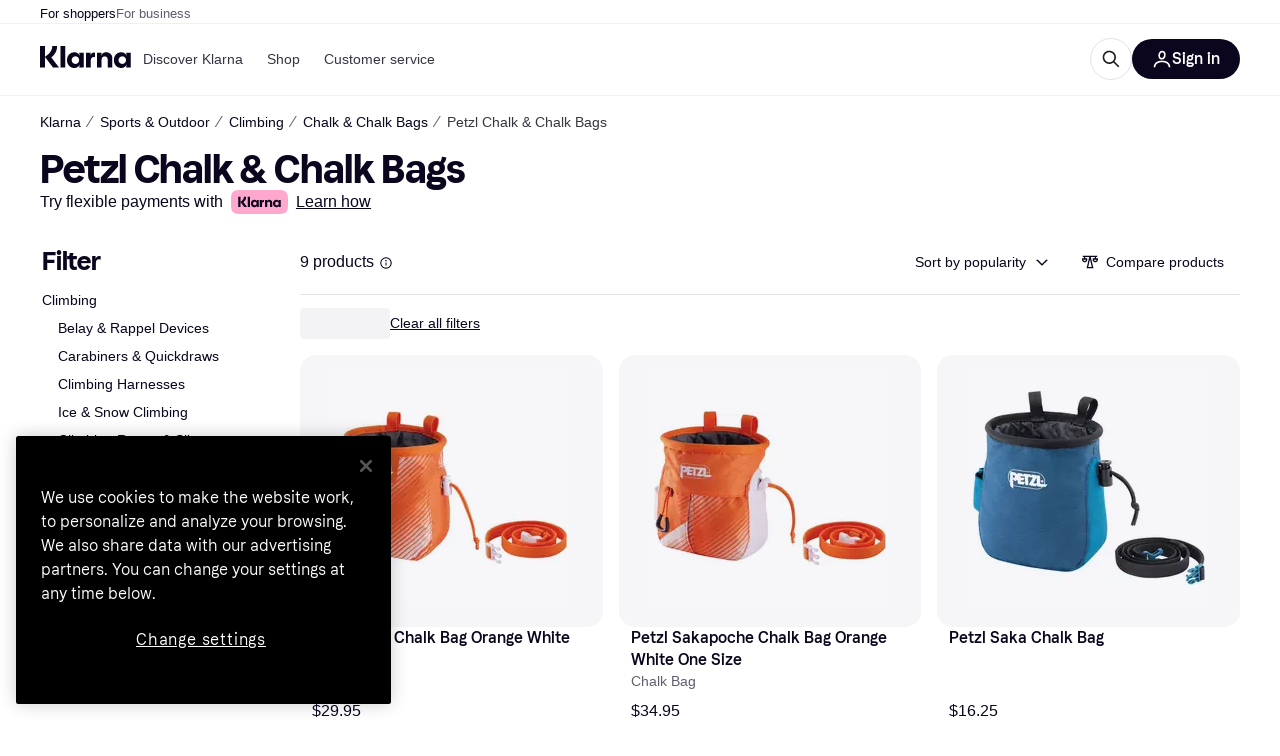

--- FILE ---
content_type: application/javascript
request_url: https://owp.klarna.com/static/80408-5c48c1ae.js
body_size: 88384
content:
/*! For license information please see 80408-5c48c1ae.js.LICENSE.txt */
(self.__LOADABLE_LOADED_CHUNKS__=self.__LOADABLE_LOADED_CHUNKS__||[]).push([["80408"],{2833(e){e.exports=function(e,t,r,n){var i=r?r.call(n,e,t):void 0;if(void 0!==i)return!!i;if(e===t)return!0;if("object"!=typeof e||!e||"object"!=typeof t||!t)return!1;var o=Object.keys(e),a=Object.keys(t);if(o.length!==a.length)return!1;for(var l=Object.prototype.hasOwnProperty.bind(t),s=0;s<o.length;s++){var c=o[s];if(!l(c))return!1;var g=e[c],p=t[c];if(!1===(i=r?r.call(n,g,p,c):void 0)||void 0===i&&g!==p)return!1}return!0}},59901(e,t,r){"use strict";r.d(t,{i7:()=>eI,Ay:()=>eF,Dx:()=>eL,DU:()=>eT,AH:()=>ey,DP:()=>eH});var n,i,o,a=r(44363),l=r(96540),s=r(2833),c=r.n(s);let g=function(e){function t(e,t,n){var i=t.trim().split(h);t=i;var o=i.length,a=e.length;switch(a){case 0:case 1:var l=0;for(e=0===a?"":e[0]+" ";l<o;++l)t[l]=r(e,t[l],n).trim();break;default:var s=l=0;for(t=[];l<o;++l)for(var c=0;c<a;++c)t[s++]=r(e[c]+" ",i[l],n).trim()}return t}function r(e,t,r){var n=t.charCodeAt(0);switch(33>n&&(n=(t=t.trim()).charCodeAt(0)),n){case 38:return t.replace(f,"$1"+e.trim());case 58:return e.trim()+t.replace(f,"$1"+e.trim());default:if(0<+r&&0<t.indexOf("\f"))return t.replace(f,(58===e.charCodeAt(0)?"":"$1")+e.trim())}return e+t}function n(e,t,r,o){var a=e+";",l=2*t+3*r+4*o;if(944===l){e=a.indexOf(":",9)+1;var s=a.substring(e,a.length-1).trim();return s=a.substring(0,e).trim()+s+";",1===S||2===S&&i(s,1)?"-webkit-"+s+s:s}if(0===S||2===S&&!i(a,1))return a;switch(l){case 1015:return 97===a.charCodeAt(10)?"-webkit-"+a+a:a;case 951:return 116===a.charCodeAt(3)?"-webkit-"+a+a:a;case 963:return 110===a.charCodeAt(5)?"-webkit-"+a+a:a;case 1009:if(100!==a.charCodeAt(4))break;case 969:case 942:return"-webkit-"+a+a;case 978:return"-webkit-"+a+"-moz-"+a+a;case 1019:case 983:return"-webkit-"+a+"-moz-"+a+"-ms-"+a+a;case 883:if(45===a.charCodeAt(8))return"-webkit-"+a+a;if(0<a.indexOf("image-set(",11))return a.replace(O,"$1-webkit-$2")+a;break;case 932:if(45===a.charCodeAt(4))switch(a.charCodeAt(5)){case 103:return"-webkit-box-"+a.replace("-grow","")+"-webkit-"+a+"-ms-"+a.replace("grow","positive")+a;case 115:return"-webkit-"+a+"-ms-"+a.replace("shrink","negative")+a;case 98:return"-webkit-"+a+"-ms-"+a.replace("basis","preferred-size")+a}return"-webkit-"+a+"-ms-"+a+a;case 964:return"-webkit-"+a+"-ms-flex-"+a+a;case 1023:if(99!==a.charCodeAt(8))break;return"-webkit-box-pack"+(s=a.substring(a.indexOf(":",15)).replace("flex-","").replace("space-between","justify"))+"-webkit-"+a+"-ms-flex-pack"+s+a;case 1005:return d.test(a)?a.replace(p,":-webkit-")+a.replace(p,":-moz-")+a:a;case 1e3:switch(t=(s=a.substring(13).trim()).indexOf("-")+1,s.charCodeAt(0)+s.charCodeAt(t)){case 226:s=a.replace(x,"tb");break;case 232:s=a.replace(x,"tb-rl");break;case 220:s=a.replace(x,"lr");break;default:return a}return"-webkit-"+a+"-ms-"+s+a;case 1017:if(-1===a.indexOf("sticky",9))break;case 975:switch(t=(a=e).length-10,l=(s=(33===a.charCodeAt(t)?a.substring(0,t):a).substring(e.indexOf(":",7)+1).trim()).charCodeAt(0)+(0|s.charCodeAt(7))){case 203:if(111>s.charCodeAt(8))break;case 115:a=a.replace(s,"-webkit-"+s)+";"+a;break;case 207:case 102:a=a.replace(s,"-webkit-"+(102<l?"inline-":"")+"box")+";"+a.replace(s,"-webkit-"+s)+";"+a.replace(s,"-ms-"+s+"box")+";"+a}return a+";";case 938:if(45===a.charCodeAt(5))switch(a.charCodeAt(6)){case 105:return s=a.replace("-items",""),"-webkit-"+a+"-webkit-box-"+s+"-ms-flex-"+s+a;case 115:return"-webkit-"+a+"-ms-flex-item-"+a.replace(v,"")+a;default:return"-webkit-"+a+"-ms-flex-line-pack"+a.replace("align-content","").replace(v,"")+a}break;case 973:case 989:if(45!==a.charCodeAt(3)||122===a.charCodeAt(4))break;case 931:case 953:if(!0===k.test(e))return 115===(s=e.substring(e.indexOf(":")+1)).charCodeAt(0)?n(e.replace("stretch","fill-available"),t,r,o).replace(":fill-available",":stretch"):a.replace(s,"-webkit-"+s)+a.replace(s,"-moz-"+s.replace("fill-",""))+a;break;case 962:if(a="-webkit-"+a+(102===a.charCodeAt(5)?"-ms-"+a:"")+a,211===r+o&&105===a.charCodeAt(13)&&0<a.indexOf("transform",10))return a.substring(0,a.indexOf(";",27)+1).replace(u,"$1-webkit-$2")+a}return a}function i(e,t){var r=e.indexOf(1===t?":":"{"),n=e.substring(0,3!==t?r:10);return r=e.substring(r+1,e.length-1),I(2!==t?n:n.replace(j,"$1"),r,t)}function o(e,t){var r=n(t,t.charCodeAt(0),t.charCodeAt(1),t.charCodeAt(2));return r!==t+";"?r.replace(C," or ($1)").substring(4):"("+t+")"}function a(e,t,r,n,i,o,a,l,c,g){for(var p,d=0,u=t;d<T;++d)switch(p=E[d].call(s,e,u,r,n,i,o,a,l,c,g)){case void 0:case!1:case!0:case null:break;default:u=p}if(u!==t)return u}function l(e){return void 0!==(e=e.prefix)&&(I=null,e?"function"!=typeof e?S=1:(S=2,I=e):S=0),l}function s(e,r){var l=e;if(33>l.charCodeAt(0)&&(l=l.trim()),l=[l],0<T){var s=a(-1,r,l,l,P,A,0,0,0,0);void 0!==s&&"string"==typeof s&&(r=s)}var p=function e(r,l,s,p,d){for(var u,h,f,x,C,v=0,j=0,k=0,O=0,E=0,I=0,F=f=u=0,D=0,B=0,R=0,V=0,Z=s.length,$=Z-1,N="",z="",_="",K="";D<Z;){if(h=s.charCodeAt(D),D===$&&0!==j+O+k+v&&(0!==j&&(h=47===j?10:47),O=k=v=0,Z++,$++),0===j+O+k+v){if(D===$&&(0<B&&(N=N.replace(g,"")),0<N.trim().length)){switch(h){case 32:case 9:case 59:case 13:case 10:break;default:N+=s.charAt(D)}h=59}switch(h){case 123:for(u=(N=N.trim()).charCodeAt(0),f=1,V=++D;D<Z;){switch(h=s.charCodeAt(D)){case 123:f++;break;case 125:f--;break;case 47:switch(h=s.charCodeAt(D+1)){case 42:case 47:e:{for(F=D+1;F<$;++F)switch(s.charCodeAt(F)){case 47:if(42===h&&42===s.charCodeAt(F-1)&&D+2!==F){D=F+1;break e}break;case 10:if(47===h){D=F+1;break e}}D=F}}break;case 91:h++;case 40:h++;case 34:case 39:for(;D++<$&&s.charCodeAt(D)!==h;);}if(0===f)break;D++}if(f=s.substring(V,D),0===u&&(u=(N=N.replace(c,"").trim()).charCodeAt(0)),64===u){switch(0<B&&(N=N.replace(g,"")),h=N.charCodeAt(1)){case 100:case 109:case 115:case 45:B=l;break;default:B=M}if(V=(f=e(l,B,f,h,d+1)).length,0<T&&(C=a(3,f,B=t(M,N,R),l,P,A,V,h,d,p),N=B.join(""),void 0!==C&&0===(V=(f=C.trim()).length)&&(h=0,f="")),0<V)switch(h){case 115:N=N.replace(y,o);case 100:case 109:case 45:f=N+"{"+f+"}";break;case 107:f=(N=N.replace(m,"$1 $2"))+"{"+f+"}",f=1===S||2===S&&i("@"+f,3)?"@-webkit-"+f+"@"+f:"@"+f;break;default:f=N+f,112===p&&(z+=f,f="")}else f=""}else f=e(l,t(l,N,R),f,p,d+1);_+=f,f=R=B=F=u=0,N="",h=s.charCodeAt(++D);break;case 125:case 59:if(1<(V=(N=(0<B?N.replace(g,""):N).trim()).length))switch(0===F&&(45===(u=N.charCodeAt(0))||96<u&&123>u)&&(V=(N=N.replace(" ",":")).length),0<T&&void 0!==(C=a(1,N,l,r,P,A,z.length,p,d,p))&&0===(V=(N=C.trim()).length)&&(N="\0\0"),u=N.charCodeAt(0),h=N.charCodeAt(1),u){case 0:break;case 64:if(105===h||99===h){K+=N+s.charAt(D);break}default:58!==N.charCodeAt(V-1)&&(z+=n(N,u,h,N.charCodeAt(2)))}R=B=F=u=0,N="",h=s.charCodeAt(++D)}}switch(h){case 13:case 10:47===j?j=0:0===1+u&&107!==p&&0<N.length&&(B=1,N+="\0"),0<T*H&&a(0,N,l,r,P,A,z.length,p,d,p),A=1,P++;break;case 59:case 125:if(0===j+O+k+v){A++;break}default:switch(A++,x=s.charAt(D),h){case 9:case 32:if(0===O+v+j)switch(E){case 44:case 58:case 9:case 32:x="";break;default:32!==h&&(x=" ")}break;case 0:x="\\0";break;case 12:x="\\f";break;case 11:x="\\v";break;case 38:0===O+j+v&&(B=R=1,x="\f"+x);break;case 108:if(0===O+j+v+L&&0<F)switch(D-F){case 2:112===E&&58===s.charCodeAt(D-3)&&(L=E);case 8:111===I&&(L=I)}break;case 58:0===O+j+v&&(F=D);break;case 44:0===j+k+O+v&&(B=1,x+="\r");break;case 34:case 39:0===j&&(O=O===h?0:0===O?h:O);break;case 91:0===O+j+k&&v++;break;case 93:0===O+j+k&&v--;break;case 41:0===O+j+v&&k--;break;case 40:0===O+j+v&&(0===u&&(2*E+3*I==533||(u=1)),k++);break;case 64:0===j+k+O+v+F+f&&(f=1);break;case 42:case 47:if(!(0<O+v+k))switch(j){case 0:switch(2*h+3*s.charCodeAt(D+1)){case 235:j=47;break;case 220:V=D,j=42}break;case 42:47===h&&42===E&&V+2!==D&&(33===s.charCodeAt(V+2)&&(z+=s.substring(V,D+1)),x="",j=0)}}0===j&&(N+=x)}I=E,E=h,D++}if(0<(V=z.length)){if(B=l,0<T&&void 0!==(C=a(2,z,B,r,P,A,V,p,d,p))&&0===(z=C).length)return K+z+_;if(z=B.join(",")+"{"+z+"}",0!=S*L){switch(2!==S||i(z,2)||(L=0),L){case 111:z=z.replace(w,":-moz-$1")+z;break;case 112:z=z.replace(b,"::-webkit-input-$1")+z.replace(b,"::-moz-$1")+z.replace(b,":-ms-input-$1")+z}L=0}}return K+z+_}(M,l,r,0,0);return 0<T&&void 0!==(s=a(-2,p,l,l,P,A,p.length,0,0,0))&&(p=s),L=0,A=P=1,p}var c=/^\0+/g,g=/[\0\r\f]/g,p=/: */g,d=/zoo|gra/,u=/([,: ])(transform)/g,h=/,\r+?/g,f=/([\t\r\n ])*\f?&/g,m=/@(k\w+)\s*(\S*)\s*/,b=/::(place)/g,w=/:(read-only)/g,x=/[svh]\w+-[tblr]{2}/,y=/\(\s*(.*)\s*\)/g,C=/([\s\S]*?);/g,v=/-self|flex-/g,j=/[^]*?(:[rp][el]a[\w-]+)[^]*/,k=/stretch|:\s*\w+\-(?:conte|avail)/,O=/([^-])(image-set\()/,A=1,P=1,L=0,S=1,M=[],E=[],T=0,I=null,H=0;return s.use=function e(t){switch(t){case void 0:case null:T=E.length=0;break;default:if("function"==typeof t)E[T++]=t;else if("object"==typeof t)for(var r=0,n=t.length;r<n;++r)e(t[r]);else H=0|!!t}return e},s.set=l,void 0!==e&&l(e),s},p={animationIterationCount:1,borderImageOutset:1,borderImageSlice:1,borderImageWidth:1,boxFlex:1,boxFlexGroup:1,boxOrdinalGroup:1,columnCount:1,columns:1,flex:1,flexGrow:1,flexPositive:1,flexShrink:1,flexNegative:1,flexOrder:1,gridRow:1,gridRowEnd:1,gridRowSpan:1,gridRowStart:1,gridColumn:1,gridColumnEnd:1,gridColumnSpan:1,gridColumnStart:1,msGridRow:1,msGridRowSpan:1,msGridColumn:1,msGridColumnSpan:1,fontWeight:1,lineHeight:1,opacity:1,order:1,orphans:1,tabSize:1,widows:1,zIndex:1,zoom:1,WebkitLineClamp:1,fillOpacity:1,floodOpacity:1,stopOpacity:1,strokeDasharray:1,strokeDashoffset:1,strokeMiterlimit:1,strokeOpacity:1,strokeWidth:1};var d=/^((children|dangerouslySetInnerHTML|key|ref|autoFocus|defaultValue|defaultChecked|innerHTML|suppressContentEditableWarning|suppressHydrationWarning|valueLink|abbr|accept|acceptCharset|accessKey|action|allow|allowUserMedia|allowPaymentRequest|allowFullScreen|allowTransparency|alt|async|autoComplete|autoPlay|capture|cellPadding|cellSpacing|challenge|charSet|checked|cite|classID|className|cols|colSpan|content|contentEditable|contextMenu|controls|controlsList|coords|crossOrigin|data|dateTime|decoding|default|defer|dir|disabled|disablePictureInPicture|download|draggable|encType|enterKeyHint|form|formAction|formEncType|formMethod|formNoValidate|formTarget|frameBorder|headers|height|hidden|high|href|hrefLang|htmlFor|httpEquiv|id|inputMode|integrity|is|keyParams|keyType|kind|label|lang|list|loading|loop|low|marginHeight|marginWidth|max|maxLength|media|mediaGroup|method|min|minLength|multiple|muted|name|nonce|noValidate|open|optimum|pattern|placeholder|playsInline|poster|preload|profile|radioGroup|readOnly|referrerPolicy|rel|required|reversed|role|rows|rowSpan|sandbox|scope|scoped|scrolling|seamless|selected|shape|size|sizes|slot|span|spellCheck|src|srcDoc|srcLang|srcSet|start|step|style|summary|tabIndex|target|title|translate|type|useMap|value|width|wmode|wrap|about|datatype|inlist|prefix|property|resource|typeof|vocab|autoCapitalize|autoCorrect|autoSave|color|incremental|fallback|inert|itemProp|itemScope|itemType|itemID|itemRef|on|option|results|security|unselectable|accentHeight|accumulate|additive|alignmentBaseline|allowReorder|alphabetic|amplitude|arabicForm|ascent|attributeName|attributeType|autoReverse|azimuth|baseFrequency|baselineShift|baseProfile|bbox|begin|bias|by|calcMode|capHeight|clip|clipPathUnits|clipPath|clipRule|colorInterpolation|colorInterpolationFilters|colorProfile|colorRendering|contentScriptType|contentStyleType|cursor|cx|cy|d|decelerate|descent|diffuseConstant|direction|display|divisor|dominantBaseline|dur|dx|dy|edgeMode|elevation|enableBackground|end|exponent|externalResourcesRequired|fill|fillOpacity|fillRule|filter|filterRes|filterUnits|floodColor|floodOpacity|focusable|fontFamily|fontSize|fontSizeAdjust|fontStretch|fontStyle|fontVariant|fontWeight|format|from|fr|fx|fy|g1|g2|glyphName|glyphOrientationHorizontal|glyphOrientationVertical|glyphRef|gradientTransform|gradientUnits|hanging|horizAdvX|horizOriginX|ideographic|imageRendering|in|in2|intercept|k|k1|k2|k3|k4|kernelMatrix|kernelUnitLength|kerning|keyPoints|keySplines|keyTimes|lengthAdjust|letterSpacing|lightingColor|limitingConeAngle|local|markerEnd|markerMid|markerStart|markerHeight|markerUnits|markerWidth|mask|maskContentUnits|maskUnits|mathematical|mode|numOctaves|offset|opacity|operator|order|orient|orientation|origin|overflow|overlinePosition|overlineThickness|panose1|paintOrder|pathLength|patternContentUnits|patternTransform|patternUnits|pointerEvents|points|pointsAtX|pointsAtY|pointsAtZ|preserveAlpha|preserveAspectRatio|primitiveUnits|r|radius|refX|refY|renderingIntent|repeatCount|repeatDur|requiredExtensions|requiredFeatures|restart|result|rotate|rx|ry|scale|seed|shapeRendering|slope|spacing|specularConstant|specularExponent|speed|spreadMethod|startOffset|stdDeviation|stemh|stemv|stitchTiles|stopColor|stopOpacity|strikethroughPosition|strikethroughThickness|string|stroke|strokeDasharray|strokeDashoffset|strokeLinecap|strokeLinejoin|strokeMiterlimit|strokeOpacity|strokeWidth|surfaceScale|systemLanguage|tableValues|targetX|targetY|textAnchor|textDecoration|textRendering|textLength|to|transform|u1|u2|underlinePosition|underlineThickness|unicode|unicodeBidi|unicodeRange|unitsPerEm|vAlphabetic|vHanging|vIdeographic|vMathematical|values|vectorEffect|version|vertAdvY|vertOriginX|vertOriginY|viewBox|viewTarget|visibility|widths|wordSpacing|writingMode|x|xHeight|x1|x2|xChannelSelector|xlinkActuate|xlinkArcrole|xlinkHref|xlinkRole|xlinkShow|xlinkTitle|xlinkType|xmlBase|xmlns|xmlnsXlink|xmlLang|xmlSpace|y|y1|y2|yChannelSelector|z|zoomAndPan|for|class|autofocus)|(([Dd][Aa][Tt][Aa]|[Aa][Rr][Ii][Aa]|x)-.*))$/,u=(i=function(e){return d.test(e)||111===e.charCodeAt(0)&&110===e.charCodeAt(1)&&91>e.charCodeAt(2)},o=Object.create(null),function(e){return void 0===o[e]&&(o[e]=i(e)),o[e]}),h=r(4146),f=r.n(h);function m(){return(m=Object.assign||function(e){for(var t=1;t<arguments.length;t++){var r=arguments[t];for(var n in r)Object.prototype.hasOwnProperty.call(r,n)&&(e[n]=r[n])}return e}).apply(this,arguments)}var b=function(e,t){for(var r=[e[0]],n=0,i=t.length;n<i;n+=1)r.push(t[n],e[n+1]);return r},w=function(e){return null!==e&&"object"==typeof e&&"[object Object]"===(e.toString?e.toString():Object.prototype.toString.call(e))&&!(0,a.typeOf)(e)},x=Object.freeze([]),y=Object.freeze({});function C(e){return"function"==typeof e}function v(e){return e.displayName||e.name||"Component"}function j(e){return e&&"string"==typeof e.styledComponentId}var k="u">typeof process&&void 0!==process.env&&(process.env.REACT_APP_SC_ATTR||process.env.SC_ATTR)||"data-styled",O="u">typeof window&&"HTMLElement"in window,A=!!("boolean"==typeof SC_DISABLE_SPEEDY?SC_DISABLE_SPEEDY:"u">typeof process&&void 0!==process.env&&(void 0!==process.env.REACT_APP_SC_DISABLE_SPEEDY&&""!==process.env.REACT_APP_SC_DISABLE_SPEEDY?"false"!==process.env.REACT_APP_SC_DISABLE_SPEEDY&&process.env.REACT_APP_SC_DISABLE_SPEEDY:void 0!==process.env.SC_DISABLE_SPEEDY&&""!==process.env.SC_DISABLE_SPEEDY&&"false"!==process.env.SC_DISABLE_SPEEDY&&process.env.SC_DISABLE_SPEEDY)),P={};function L(e){for(var t=arguments.length,r=Array(t>1?t-1:0),n=1;n<t;n++)r[n-1]=arguments[n];throw Error("An error occurred. See https://git.io/JUIaE#"+e+" for more information."+(r.length>0?" Args: "+r.join(", "):""))}var S=function(){function e(e){this.groupSizes=new Uint32Array(512),this.length=512,this.tag=e}var t=e.prototype;return t.indexOfGroup=function(e){for(var t=0,r=0;r<e;r++)t+=this.groupSizes[r];return t},t.insertRules=function(e,t){if(e>=this.groupSizes.length){for(var r=this.groupSizes,n=r.length,i=n;e>=i;)(i<<=1)<0&&L(16,""+e);this.groupSizes=new Uint32Array(i),this.groupSizes.set(r),this.length=i;for(var o=n;o<i;o++)this.groupSizes[o]=0}for(var a=this.indexOfGroup(e+1),l=0,s=t.length;l<s;l++)this.tag.insertRule(a,t[l])&&(this.groupSizes[e]++,a++)},t.clearGroup=function(e){if(e<this.length){var t=this.groupSizes[e],r=this.indexOfGroup(e),n=r+t;this.groupSizes[e]=0;for(var i=r;i<n;i++)this.tag.deleteRule(r)}},t.getGroup=function(e){var t="";if(e>=this.length||0===this.groupSizes[e])return t;for(var r=this.groupSizes[e],n=this.indexOfGroup(e),i=n+r,o=n;o<i;o++)t+=this.tag.getRule(o)+"/*!sc*/\n";return t},e}(),M=new Map,E=new Map,T=1,I=function(e){if(M.has(e))return M.get(e);for(;E.has(T);)T++;var t=T++;return M.set(e,t),E.set(t,e),t},H=function(e,t){t>=T&&(T=t+1),M.set(e,t),E.set(t,e)},F="style["+k+'][data-styled-version="5.3.11"]',D=RegExp("^"+k+'\\.g(\\d+)\\[id="([\\w\\d-]+)"\\].*?"([^"]*)'),B=function(e,t,r){for(var n,i=r.split(","),o=0,a=i.length;o<a;o++)(n=i[o])&&e.registerName(t,n)},R=function(e,t){for(var r=(t.textContent||"").split("/*!sc*/\n"),n=[],i=0,o=r.length;i<o;i++){var a=r[i].trim();if(a){var l=a.match(D);if(l){var s=0|parseInt(l[1],10),c=l[2];0!==s&&(H(c,s),B(e,c,l[3]),e.getTag().insertRules(s,n)),n.length=0}else n.push(a)}}},V=function(){return r.nc},Z=function(e){var t=document.head,r=e||t,n=document.createElement("style"),i=function(e){for(var t=e.childNodes,r=t.length;r>=0;r--){var n=t[r];if(n&&1===n.nodeType&&n.hasAttribute(k))return n}}(r),o=void 0!==i?i.nextSibling:null;n.setAttribute(k,"active"),n.setAttribute("data-styled-version","5.3.11");var a=V();return a&&n.setAttribute("nonce",a),r.insertBefore(n,o),n},$=function(){function e(e){var t=this.element=Z(e);t.appendChild(document.createTextNode("")),this.sheet=function(e){if(e.sheet)return e.sheet;for(var t=document.styleSheets,r=0,n=t.length;r<n;r++){var i=t[r];if(i.ownerNode===e)return i}L(17)}(t),this.length=0}var t=e.prototype;return t.insertRule=function(e,t){try{return this.sheet.insertRule(t,e),this.length++,!0}catch(e){return!1}},t.deleteRule=function(e){this.sheet.deleteRule(e),this.length--},t.getRule=function(e){var t=this.sheet.cssRules[e];return void 0!==t&&"string"==typeof t.cssText?t.cssText:""},e}(),N=function(){function e(e){var t=this.element=Z(e);this.nodes=t.childNodes,this.length=0}var t=e.prototype;return t.insertRule=function(e,t){if(e<=this.length&&e>=0){var r=document.createTextNode(t),n=this.nodes[e];return this.element.insertBefore(r,n||null),this.length++,!0}return!1},t.deleteRule=function(e){this.element.removeChild(this.nodes[e]),this.length--},t.getRule=function(e){return e<this.length?this.nodes[e].textContent:""},e}(),z=function(){function e(e){this.rules=[],this.length=0}var t=e.prototype;return t.insertRule=function(e,t){return e<=this.length&&(this.rules.splice(e,0,t),this.length++,!0)},t.deleteRule=function(e){this.rules.splice(e,1),this.length--},t.getRule=function(e){return e<this.length?this.rules[e]:""},e}(),_=O,K={isServer:!O,useCSSOMInjection:!A},W=function(){function e(e,t,r){void 0===e&&(e=y),void 0===t&&(t={}),this.options=m({},K,{},e),this.gs=t,this.names=new Map(r),this.server=!!e.isServer,!this.server&&O&&_&&(_=!1,function(e){for(var t=document.querySelectorAll(F),r=0,n=t.length;r<n;r++){var i=t[r];i&&"active"!==i.getAttribute(k)&&(R(e,i),i.parentNode&&i.parentNode.removeChild(i))}}(this))}e.registerId=function(e){return I(e)};var t=e.prototype;return t.reconstructWithOptions=function(t,r){return void 0===r&&(r=!0),new e(m({},this.options,{},t),this.gs,r&&this.names||void 0)},t.allocateGSInstance=function(e){return this.gs[e]=(this.gs[e]||0)+1},t.getTag=function(){var e,t,r,n;return this.tag||(this.tag=(t=(e=this.options).isServer,r=e.useCSSOMInjection,n=e.target,new S(t?new z(n):r?new $(n):new N(n))))},t.hasNameForId=function(e,t){return this.names.has(e)&&this.names.get(e).has(t)},t.registerName=function(e,t){if(I(e),this.names.has(e))this.names.get(e).add(t);else{var r=new Set;r.add(t),this.names.set(e,r)}},t.insertRules=function(e,t,r){this.registerName(e,t),this.getTag().insertRules(I(e),r)},t.clearNames=function(e){this.names.has(e)&&this.names.get(e).clear()},t.clearRules=function(e){this.getTag().clearGroup(I(e)),this.clearNames(e)},t.clearTag=function(){this.tag=void 0},t.toString=function(){return function(e){for(var t=e.getTag(),r=t.length,n="",i=0;i<r;i++){var o,a=(o=i,E.get(o));if(void 0!==a){var l=e.names.get(a),s=t.getGroup(i);if(l&&s&&l.size){var c=k+".g"+i+'[id="'+a+'"]',g="";void 0!==l&&l.forEach(function(e){e.length>0&&(g+=e+",")}),n+=""+s+c+'{content:"'+g+'"}/*!sc*/\n'}}}return n}(this)},e}(),U=/(a)(d)/gi,G=function(e){return String.fromCharCode(e+(e>25?39:97))};function Y(e){var t,r="";for(t=Math.abs(e);t>52;t=t/52|0)r=G(t%52)+r;return(G(t%52)+r).replace(U,"$1-$2")}var J=function(e,t){for(var r=t.length;r;)e=33*e^t.charCodeAt(--r);return e},q=function(e){return J(5381,e)};function X(e){for(var t=0;t<e.length;t+=1){var r=e[t];if(C(r)&&!j(r))return!1}return!0}var Q=q("5.3.11"),ee=function(){function e(e,t,r){this.rules=e,this.staticRulesId="",this.isStatic=(void 0===r||r.isStatic)&&X(e),this.componentId=t,this.baseHash=J(Q,t),this.baseStyle=r,W.registerId(t)}return e.prototype.generateAndInjectStyles=function(e,t,r){var n=this.componentId,i=[];if(this.baseStyle&&i.push(this.baseStyle.generateAndInjectStyles(e,t,r)),this.isStatic&&!r.hash)if(this.staticRulesId&&t.hasNameForId(n,this.staticRulesId))i.push(this.staticRulesId);else{var o=ew(this.rules,e,t,r).join(""),a=Y(J(this.baseHash,o)>>>0);if(!t.hasNameForId(n,a)){var l=r(o,"."+a,void 0,n);t.insertRules(n,a,l)}i.push(a),this.staticRulesId=a}else{for(var s=this.rules.length,c=J(this.baseHash,r.hash),g="",p=0;p<s;p++){var d=this.rules[p];if("string"==typeof d)g+=d;else if(d){var u=ew(d,e,t,r),h=Array.isArray(u)?u.join(""):u;c=J(c,h+p),g+=h}}if(g){var f=Y(c>>>0);if(!t.hasNameForId(n,f)){var m=r(g,"."+f,void 0,n);t.insertRules(n,f,m)}i.push(f)}}return i.join(" ")},e}(),et=/^\s*\/\/.*$/gm,er=[":","[",".","#"];function en(e){var t,r,n,i,o=void 0===e?y:e,a=o.options,l=void 0===a?y:a,s=o.plugins,c=void 0===s?x:s,p=new g(l),d=[],u=function(e){function t(t){if(t)try{e(t+"}")}catch(e){}}return function(r,n,i,o,a,l,s,c,g,p){switch(r){case 1:if(0===g&&64===n.charCodeAt(0))return e(n+";"),"";break;case 2:if(0===c)return n+"/*|*/";break;case 3:switch(c){case 102:case 112:return e(i[0]+n),"";default:return n+(0===p?"/*|*/":"")}case -2:n.split("/*|*/}").forEach(t)}}}(function(e){d.push(e)}),h=function(e,n,o){return 0===n&&-1!==er.indexOf(o[r.length])||o.match(i)?e:"."+t};function f(e,o,a,l){void 0===l&&(l="&");var s=e.replace(et,""),c=o&&a?a+" "+o+" { "+s+" }":s;return t=l,n=RegExp("\\"+(r=o)+"\\b","g"),i=RegExp("(\\"+r+"\\b){2,}"),p(a||!o?"":o,c)}return p.use([].concat(c,[function(e,t,i){2===e&&i.length&&i[0].lastIndexOf(r)>0&&(i[0]=i[0].replace(n,h))},u,function(e){if(-2===e){var t=d;return d=[],t}}])),f.hash=c.length?c.reduce(function(e,t){return t.name||L(15),J(e,t.name)},5381).toString():"",f}var ei=l.createContext(),eo=(ei.Consumer,l.createContext()),ea=(eo.Consumer,new W),el=en();function es(){return(0,l.useContext)(ei)||ea}function ec(){return(0,l.useContext)(eo)||el}function eg(e){var t=(0,l.useState)(e.stylisPlugins),r=t[0],n=t[1],i=es(),o=(0,l.useMemo)(function(){var t=i;return e.sheet?t=e.sheet:e.target&&(t=t.reconstructWithOptions({target:e.target},!1)),e.disableCSSOMInjection&&(t=t.reconstructWithOptions({useCSSOMInjection:!1})),t},[e.disableCSSOMInjection,e.sheet,e.target]),a=(0,l.useMemo)(function(){return en({options:{prefix:!e.disableVendorPrefixes},plugins:r})},[e.disableVendorPrefixes,r]);return(0,l.useEffect)(function(){c()(r,e.stylisPlugins)||n(e.stylisPlugins)},[e.stylisPlugins]),l.createElement(ei.Provider,{value:o},l.createElement(eo.Provider,{value:a},e.children))}var ep=function(){function e(e,t){var r=this;this.inject=function(e,t){void 0===t&&(t=el);var n=r.name+t.hash;e.hasNameForId(r.id,n)||e.insertRules(r.id,n,t(r.rules,n,"@keyframes"))},this.toString=function(){return L(12,String(r.name))},this.name=e,this.id="sc-keyframes-"+e,this.rules=t}return e.prototype.getName=function(e){return void 0===e&&(e=el),this.name+e.hash},e}(),ed=/([A-Z])/,eu=/([A-Z])/g,eh=/^ms-/,ef=function(e){return"-"+e.toLowerCase()};function em(e){return ed.test(e)?e.replace(eu,ef).replace(eh,"-ms-"):e}var eb=function(e){return null==e||!1===e||""===e};function ew(e,t,r,n){if(Array.isArray(e)){for(var i,o=[],a=0,l=e.length;a<l;a+=1)""!==(i=ew(e[a],t,r,n))&&(Array.isArray(i)?o.push.apply(o,i):o.push(i));return o}return eb(e)?"":j(e)?"."+e.styledComponentId:C(e)?"function"!=typeof e||e.prototype&&e.prototype.isReactComponent||!t?e:ew(e(t),t,r,n):e instanceof ep?r?(e.inject(r,n),e.getName(n)):e:w(e)?function e(t,r){var n,i=[];for(var o in t)t.hasOwnProperty(o)&&!eb(t[o])&&(Array.isArray(t[o])&&t[o].isCss||C(t[o])?i.push(em(o)+":",t[o],";"):w(t[o])?i.push.apply(i,e(t[o],o)):i.push(em(o)+": "+(null==(n=t[o])||"boolean"==typeof n||""===n?"":"number"!=typeof n||0===n||o in p||o.startsWith("--")?String(n).trim():n+"px")+";"));return r?[r+" {"].concat(i,["}"]):i}(e):e.toString()}var ex=function(e){return Array.isArray(e)&&(e.isCss=!0),e};function ey(e){for(var t=arguments.length,r=Array(t>1?t-1:0),n=1;n<t;n++)r[n-1]=arguments[n];return C(e)||w(e)?ex(ew(b(x,[e].concat(r)))):0===r.length&&1===e.length&&"string"==typeof e[0]?e:ex(ew(b(e,r)))}var eC=function(e,t,r){return void 0===r&&(r=y),e.theme!==r.theme&&e.theme||t||r.theme},ev=/[!"#$%&'()*+,./:;<=>?@[\\\]^`{|}~-]+/g,ej=/(^-|-$)/g;function ek(e){return e.replace(ev,"-").replace(ej,"")}var eO=function(e){return Y(q(e)>>>0)};function eA(e){return"string"==typeof e}var eP=function(e){return"function"==typeof e||"object"==typeof e&&null!==e&&!Array.isArray(e)},eL=l.createContext();eL.Consumer;var eS={},eM=function(e){return function e(t,r,n){if(void 0===n&&(n=y),!(0,a.isValidElementType)(r))return L(1,String(r));var i=function(){return t(r,n,ey.apply(void 0,arguments))};return i.withConfig=function(i){return e(t,r,m({},n,{},i))},i.attrs=function(i){return e(t,r,m({},n,{attrs:Array.prototype.concat(n.attrs,i).filter(Boolean)}))},i}(function e(t,r,n){var i=j(t),o=!eA(t),a=r.attrs,s=void 0===a?x:a,c=r.componentId,g=void 0===c?(k=r.displayName,O=r.parentComponentId,eS[A="string"!=typeof k?"sc":ek(k)]=(eS[A]||0)+1,P=A+"-"+eO("5.3.11"+A+eS[A]),O?O+"-"+P:P):c,p=r.displayName,d=void 0===p?eA(t)?"styled."+t:"Styled("+v(t)+")":p,h=r.displayName&&r.componentId?ek(r.displayName)+"-"+r.componentId:r.componentId||g,b=i&&t.attrs?Array.prototype.concat(t.attrs,s).filter(Boolean):s,w=r.shouldForwardProp;i&&t.shouldForwardProp&&(w=r.shouldForwardProp?function(e,n,i){return t.shouldForwardProp(e,n,i)&&r.shouldForwardProp(e,n,i)}:t.shouldForwardProp);var k,O,A,P,L,S=new ee(n,h,i?t.componentStyle:void 0),M=S.isStatic&&0===s.length,E=function(e,t){return function(e,t,r,n){var i,o,a,s,c,g=e.attrs,p=e.componentStyle,d=e.defaultProps,h=e.foldedComponentIds,f=e.shouldForwardProp,b=e.styledComponentId,w=e.target,x=(i=eC(t,(0,l.useContext)(eL),d)||y,void 0===i&&(i=y),o=m({},t,{theme:i}),a={},g.forEach(function(e){var t,r,n,i=e;for(t in C(i)&&(i=i(o)),i)o[t]=a[t]="className"===t?(r=a[t],n=i[t],r&&n?r+" "+n:r||n):i[t]}),[o,a]),v=x[0],j=x[1],k=(s=es(),c=ec(),n?p.generateAndInjectStyles(y,s,c):p.generateAndInjectStyles(v,s,c)),O=j.$as||t.$as||j.as||t.as||w,A=eA(O),P=j!==t?m({},t,{},j):t,L={};for(var S in P)"$"!==S[0]&&"as"!==S&&("forwardedAs"===S?L.as=P[S]:(f?f(S,u,O):!A||u(S))&&(L[S]=P[S]));return t.style&&j.style!==t.style&&(L.style=m({},t.style,{},j.style)),L.className=Array.prototype.concat(h,b,k!==b?k:null,t.className,j.className).filter(Boolean).join(" "),L.ref=r,(0,l.createElement)(O,L)}(L,e,t,M)};return E.displayName=d,(L=l.forwardRef(E)).attrs=b,L.componentStyle=S,L.displayName=d,L.shouldForwardProp=w,L.foldedComponentIds=i?Array.prototype.concat(t.foldedComponentIds,t.styledComponentId):x,L.styledComponentId=h,L.target=i?t.target:t,L.withComponent=function(t){var i=r.componentId,o=function(e,t){if(null==e)return{};var r,n,i={},o=Object.keys(e);for(n=0;n<o.length;n++)t.indexOf(r=o[n])>=0||(i[r]=e[r]);return i}(r,["componentId"]),a=i&&i+"-"+(eA(t)?t:ek(v(t)));return e(t,m({},o,{attrs:b,componentId:a}),n)},Object.defineProperty(L,"defaultProps",{get:function(){return this._foldedDefaultProps},set:function(e){this._foldedDefaultProps=i?function e(t){for(var r=arguments.length,n=Array(r>1?r-1:0),i=1;i<r;i++)n[i-1]=arguments[i];for(var o=0;o<n.length;o++){var a=n[o];if(eP(a))for(var l in a)"__proto__"!==l&&"constructor"!==l&&"prototype"!==l&&function(t,r,n){var i=t[n];eP(r)&&eP(i)?e(i,r):t[n]=r}(t,a[l],l)}return t}({},t.defaultProps,e):e}}),Object.defineProperty(L,"toString",{value:function(){return"."+L.styledComponentId}}),o&&f()(L,t,{attrs:!0,componentStyle:!0,displayName:!0,foldedComponentIds:!0,shouldForwardProp:!0,styledComponentId:!0,target:!0,withComponent:!0}),L},e)};["a","abbr","address","area","article","aside","audio","b","base","bdi","bdo","big","blockquote","body","br","button","canvas","caption","cite","code","col","colgroup","data","datalist","dd","del","details","dfn","dialog","div","dl","dt","em","embed","fieldset","figcaption","figure","footer","form","h1","h2","h3","h4","h5","h6","head","header","hgroup","hr","html","i","iframe","img","input","ins","kbd","keygen","label","legend","li","link","main","map","mark","marquee","menu","menuitem","meta","meter","nav","noscript","object","ol","optgroup","option","output","p","param","picture","pre","progress","q","rp","rt","ruby","s","samp","script","section","select","small","source","span","strong","style","sub","summary","sup","table","tbody","td","textarea","tfoot","th","thead","time","title","tr","track","u","ul","var","video","wbr","circle","clipPath","defs","ellipse","foreignObject","g","image","line","linearGradient","marker","mask","path","pattern","polygon","polyline","radialGradient","rect","stop","svg","text","textPath","tspan"].forEach(function(e){eM[e]=eM(e)});var eE=function(){function e(e,t){this.rules=e,this.componentId=t,this.isStatic=X(e),W.registerId(this.componentId+1)}var t=e.prototype;return t.createStyles=function(e,t,r,n){var i=n(ew(this.rules,t,r,n).join(""),""),o=this.componentId+e;r.insertRules(o,o,i)},t.removeStyles=function(e,t){t.clearRules(this.componentId+e)},t.renderStyles=function(e,t,r,n){e>2&&W.registerId(this.componentId+e),this.removeStyles(e,r),this.createStyles(e,t,r,n)},e}();function eT(e){for(var t=arguments.length,r=Array(t>1?t-1:0),n=1;n<t;n++)r[n-1]=arguments[n];var i=ey.apply(void 0,[e].concat(r)),o="sc-global-"+eO(JSON.stringify(i)),a=new eE(i,o);function s(e){var t=es(),r=ec(),n=(0,l.useContext)(eL),i=(0,l.useRef)(t.allocateGSInstance(o)).current;return t.server&&c(i,e,t,n,r),(0,l.useLayoutEffect)(function(){if(!t.server)return c(i,e,t,n,r),function(){return a.removeStyles(i,t)}},[i,e,t,n,r]),null}function c(e,t,r,n,i){if(a.isStatic)a.renderStyles(e,P,r,i);else{var o=m({},t,{theme:eC(t,n,s.defaultProps)});a.renderStyles(e,o,r,i)}}return l.memo(s)}function eI(e){for(var t=arguments.length,r=Array(t>1?t-1:0),n=1;n<t;n++)r[n-1]=arguments[n];var i=ey.apply(void 0,[e].concat(r)).join("");return new ep(eO(i),i)}(n=(function(){var e=this;this._emitSheetCSS=function(){var t=e.instance.toString();if(!t)return"";var r=V();return"<style "+[r&&'nonce="'+r+'"',k+'="true"','data-styled-version="5.3.11"'].filter(Boolean).join(" ")+">"+t+"</style>"},this.getStyleTags=function(){return e.sealed?L(2):e._emitSheetCSS()},this.getStyleElement=function(){if(e.sealed)return L(2);var t,r=((t={})[k]="",t["data-styled-version"]="5.3.11",t.dangerouslySetInnerHTML={__html:e.instance.toString()},t),n=V();return n&&(r.nonce=n),[l.createElement("style",m({},r,{key:"sc-0-0"}))]},this.seal=function(){e.sealed=!0},this.instance=new W({isServer:!0}),this.sealed=!1}).prototype).collectStyles=function(e){return this.sealed?L(2):l.createElement(eg,{sheet:this.instance},e)},n.interleaveWithNodeStream=function(e){return L(3)};var eH=function(){return(0,l.useContext)(eL)};let eF=eM},63163(e,t,r){"use strict";r.d(t,{Cl:()=>n,jP:()=>l,hY:()=>a,$_:()=>o,Go:()=>i}),r(27495),r(25440),r(62953),r(48408),r(14603),r(47566),r(98721),r(26910);let n=(e,t,r)=>{let{env:n,market:i}=r;return"development"===n?`${e}/${t.replace("api/klarna-web-bff/","")}`:`${e}/${i}/${t}`},i=e=>{let t=new URLSearchParams;for(let r of Object.keys(e).sort()){let n=e[r];void 0!==n&&t.append(r,n)}return t.toString()};r(16280);let o=e=>{switch(e){case"development":return"http://localhost:9000";case"branch":return"https://d1b0coi3igxmvp.cloudfront.net";case"staging":return"https://www.nonprod.klarna.net";case"production":return"https://www.klarna.com";default:throw Error("ERROR: Invalid environment provided.")}},a=e=>{switch(e){case"production":return"https://www.klarna.com";case"development":return"http://localhost:3000";case"staging":case"branch":return"https://www.nonprod.klarna.net";default:throw Error("ERROR: Invalid environment provided.")}},l=e=>{switch(e){case"development":return"http://localhost:3000";case"branch":return"https://---.cloudfront.net";case"staging":return"https://kww.nonprod.klarna.com";case"production":return"https://kww.klarna.com";default:throw Error("ERROR: Invalid environment provided.")}}},64939(e,t,r){"use strict";r.d(t,{a4:()=>o.a4,sG:()=>n.Ay,Qr:()=>Z,Hr:()=>a.wG,fI:()=>h,wi:()=>a.Ay,Vx:()=>o.Vx,vj:()=>l.default,FS:()=>m,a7:()=>l.loader,_f:()=>o._f,V9:()=>a.Kq,YL:()=>l.Provider});var n=r(99040),i=r(4050),o=r(18499),a=r(18446),l=r(95195);r(72714),r(33324),r(54449),r(62953);var s=r(74848),c=r(96540),g=r(24114),p=r(72602),d=r(63790),u=r(63163);let h=async(e,t)=>{let{env:r}=e,i=function(e,t){if(null==e)return{};var r,n,i,o={};if("u">typeof Reflect&&Reflect.ownKeys){for(i=0,r=Reflect.ownKeys(e);i<r.length;i++)n=r[i],!(t.indexOf(n)>=0)&&Object.prototype.propertyIsEnumerable.call(e,n)&&(o[n]=e[n]);return o}if(o=function(e,t){if(null==e)return{};var r,n,i={},o=Object.getOwnPropertyNames(e);for(n=0;n<o.length;n++)r=o[n],!(t.indexOf(r)>=0)&&Object.prototype.propertyIsEnumerable.call(e,r)&&(i[r]=e[r]);return i}(e,t),Object.getOwnPropertySymbols)for(i=0,r=Object.getOwnPropertySymbols(e);i<r.length;i++)n=r[i],!(t.indexOf(n)>=0)&&Object.prototype.propertyIsEnumerable.call(e,n)&&(o[n]=e[n]);return o}(e,["env"]),o=(0,u.hY)(r),a=null!=t?t:n.Jh.fetcher,l=(0,u.Cl)(o,"api/klarna-web-bff/api/widgets/promotion-banner",{env:r,market:null==i?void 0:i.market});try{let e=(0,u.Go)(i);return await a(e?`${l}?${e}`:l,{method:"GET",headers:"u"<typeof window?{"x-kww-ssr":"1"}:void 0})}catch(e){return console.error(e),{statusCode:0,body:{message:"Something went wrong..."}}}},f=(0,c.createContext)(void 0),m=({data:e,children:t})=>(0,s.jsx)(f.Provider,{value:e,children:t});var b=r(73906),w=r(70722),x=r(16055),y=r(51958),C=r(59901),v=r(81508),j=r(37913);let k=C.Ay.div.withConfig({componentId:"sc-7cd03a77-0"})(["position:fixed;bottom:0;z-index:100;left:0;right:0;display:flex;justify-content:center;align-items:center;",""],e=>(0,C.AH)(["background-color:",";"],e.$inverted?j.w.colors.black.default:j.w.button.pink.background.default)),O=C.Ay.div.withConfig({componentId:"sc-7cd03a77-1"})(["padding:20px;width:100%;max-width:1024px;margin-left:auto;margin-right:auto;display:flex;align-items:center;justify-content:center;@media (max-width:","px){flex-direction:column;> *{margin-left:auto !important;margin-right:auto !important;max-width:unset !important;}> :not(:last-child){margin-bottom:16px;}}"],j.w.breakpoints.lg-1),A=C.Ay.div.withConfig({componentId:"sc-7cd03a77-2"})(["margin-right:",";svg{vertical-align:middle;display:inline-block;height:","px;width:","px;}"],e=>57===e.$size?"30px":"21px",e=>e.$size,e=>e.$size),P=C.Ay.div.withConfig({componentId:"sc-7cd03a77-3"})(["margin-right:auto;max-width:70%;text-align:left;@media (max-width:","px){display:flex;flex-direction:column;align-items:center;text-align:center;}"],j.w.breakpoints.lg-1),L=(0,C.Ay)(v.A).withConfig({componentId:"sc-7cd03a77-4"})(["margin-left:auto;"]),S=C.Ay.button.withConfig({componentId:"sc-7cd03a77-5"})(["margin-right:10px;line-height:0;background:none;border:none;cursor:pointer;padding:8px;svg{height:16px;width:16px;}path{","}@media (max-width:","px){position:absolute;top:10px;right:10px;margin-right:unset;}"],e=>(0,C.AH)(["fill:",";"],e.$inverted?j.w.colors.white.default:j.w.colors.black.default),j.w.breakpoints.lg-1),M=e=>{let[t,r]=(0,c.useState)(!0),{cookieName:i,heading:o,icon:a,subheading:l,button:g,inverted:p}=e,{market:d}=(0,n.UK)(),u=(0,c.useCallback)(e=>{(0,y.Y7)(i,"true",d,e?30:void 0),r(!1)},[i,d]);return t?(0,s.jsxs)(k,{id:"promotion-banner-container",$inverted:p,children:[(0,s.jsxs)(O,{children:[!!a&&(0,s.jsxs)(A,{$size:"KlarnaCard"===a?48:57,children:["Gift"===a&&(0,s.jsx)(x.pD,{inverted:p}),"Klarna"===a&&(0,s.jsx)(x.z2,{}),"KlarnaCard"===a&&(0,s.jsx)(x.Ic,{inverted:p})]}),(0,s.jsxs)(P,{children:[(0,s.jsx)(w.A,{fontWeight:600,display:"block",lineHeight:"high",noMargin:!0,color:p?"white":"black",children:o}),!!l&&(0,s.jsx)(w.A,{display:"block",noMargin:!0,lineHeight:"high",color:p?"white":"black",children:l})]}),!!g&&(0,s.jsx)(L,{color:p?"pink":"black",size:"large",variant:"filled",href:g.href,target:g.target,label:g.label,onClick:()=>u(!0)})]}),(0,s.jsx)(S,{$inverted:p,"aria-label":"Close",onClick:()=>u(),children:(0,s.jsx)(b.A,{name:"Close"})})]}):null};r(18111),r(61701),r(22489),r(20116),r(13579),r(27495),r(25440),r(84864),r(57465);var E=r(97086);let T=async()=>new Promise(e=>{let t=new Image;t.onload=()=>e(!0),t.onerror=()=>e(!1),t.src="chrome-extension://hfapbcheiepjppjbnkphkmegjlipojba/img/pink/logo-16.png"});function I(e){for(var t=1;t<arguments.length;t++){var r=null!=arguments[t]?arguments[t]:{},n=Object.keys(r);"function"==typeof Object.getOwnPropertySymbols&&(n=n.concat(Object.getOwnPropertySymbols(r).filter(function(e){return Object.getOwnPropertyDescriptor(r,e).enumerable}))),n.forEach(function(t){var n;n=r[t],t in e?Object.defineProperty(e,t,{value:n,enumerable:!0,configurable:!0,writable:!0}):e[t]=n})}return e}function H(e,t){return t=null!=t?t:{},Object.getOwnPropertyDescriptors?Object.defineProperties(e,Object.getOwnPropertyDescriptors(t)):(function(e,t){var r=Object.keys(e);if(Object.getOwnPropertySymbols){var n=Object.getOwnPropertySymbols(e);r.push.apply(r,n)}return r})(Object(t)).forEach(function(r){Object.defineProperty(e,r,Object.getOwnPropertyDescriptor(t,r))}),e}let F=async(e,t)=>Promise.all(e.map(t)).then(t=>e.filter((e,r)=>t[r])),D=e=>e.replace(/{{browser}}/g,function(){let e="Chrome";if(navigator.userAgentData){let t=["Chrome","Edge","Opera","Brave"].find(e=>navigator.userAgentData.brands.some(({brand:t})=>t.toLowerCase().includes(e.toLowerCase())));t&&(e=t)}return e}()),B=async(e,t,r)=>{if(!Array.isArray(e))return[];let n=e.filter(({cookieName:e})=>"true"!==(0,y.Ri)(e)).filter(e=>{let{visibleOn:n,hiddenOn:i}=e;return R(n,t,r)&&!R(i,t,r)});return(n=await F(n,async e=>{let t;return"extension"!==e.bannerType||!!((t=window.navigator.userAgentData)&&!t.mobile&&t.brands.some(({brand:e})=>"Chromium"===e))&&!await T()})).map(e=>{let{bannerType:t,callToAction:r,cookieName:n,heading:i,subheading:o}=e,a={button:r?H(I({},r),{label:D(null==r?void 0:r.label)}):void 0,cookieName:n,heading:D(i),subheading:D(o)};return"extension"===t?H(I({},a),{icon:"Klarna",inverted:!0}):"default"===t?H(I({},a),{icon:e.illustration,inverted:"inverted"===e.type}):void 0})},R=(e,t,r)=>{if(!t)return!1;let n=window.matchMedia(`(max-width: ${j.w.breakpoints.lg-1}px)`).matches||!!r;return e.device&&"all"!==e.device?"desktop"===e.device?!n:n:(0,E.j)({visibility:e,currentUrl:t})},V=()=>{let{data:e,loading:t}=(e=>{let t=(0,c.useContext)(f),{env:r,locale:i,market:o,fetcher:a}=(0,n.UK)(),l=function(e){for(var t=1;t<arguments.length;t++){var r=null!=arguments[t]?arguments[t]:{},n=Object.keys(r);"function"==typeof Object.getOwnPropertySymbols&&(n=n.concat(Object.getOwnPropertySymbols(r).filter(function(e){return Object.getOwnPropertyDescriptor(r,e).enumerable}))),n.forEach(function(t){var n;n=r[t],t in e?Object.defineProperty(e,t,{value:n,enumerable:!0,configurable:!0,writable:!0}):e[t]=n})}return e}({locale:i,env:r,endpoint:"promotion-banner/v1",market:o},e),{data:s,error:g}=(0,d.A)(l,e=>{let{endpoint:t}=e;return h(function(e,t){if(null==e)return{};var r,n,i,o={};if("u">typeof Reflect&&Reflect.ownKeys){for(i=0,r=Reflect.ownKeys(e);i<r.length;i++)n=r[i],!(t.indexOf(n)>=0)&&Object.prototype.propertyIsEnumerable.call(e,n)&&(o[n]=e[n]);return o}if(o=function(e,t){if(null==e)return{};var r,n,i={},o=Object.getOwnPropertyNames(e);for(n=0;n<o.length;n++)r=o[n],!(t.indexOf(r)>=0)&&Object.prototype.propertyIsEnumerable.call(e,r)&&(i[r]=e[r]);return i}(e,t),Object.getOwnPropertySymbols)for(i=0,r=Object.getOwnPropertySymbols(e);i<r.length;i++)n=r[i],!(t.indexOf(n)>=0)&&Object.prototype.propertyIsEnumerable.call(e,n)&&(o[n]=e[n]);return o}(e,["endpoint"]),a)},{fallbackData:t});return{data:s,loading:!s&&!g}})({}),{router:r,market:i}=(0,n.UK)(),o=(0,p.Y)(),[a,l]=(0,c.useState)(null),g=(0,c.useRef)(null),u=(0,c.useCallback)(()=>{var e;g.current&&l(null!=(e=g.current.pop())?e:null)},[]),m=`${r.origin}${r.url}`;return((0,c.useEffect)(()=>{let t=!0;return(async()=>{t&&(null==e?void 0:e.statusCode)===200&&(g.current=await B(e.body,m,o),u())})(),()=>{t=!1}},[m,null==e?void 0:e.body,null==e?void 0:e.statusCode,o,i,u]),!a||t)?null:(0,s.jsx)(M,function(e){for(var t=1;t<arguments.length;t++){var r=null!=arguments[t]?arguments[t]:{},n=Object.keys(r);"function"==typeof Object.getOwnPropertySymbols&&(n=n.concat(Object.getOwnPropertySymbols(r).filter(function(e){return Object.getOwnPropertyDescriptor(r,e).enumerable}))),n.forEach(function(t){var n;n=r[t],t in e?Object.defineProperty(e,t,{value:n,enumerable:!0,configurable:!0,writable:!0}):e[t]=n})}return e}({},a))},Z=()=>(0,s.jsx)(g.A,{widget:"promotion-banner",fallback:null,children:(0,s.jsx)(i.fu,{link:{widget:"promotion-banner"},children:(0,s.jsx)(V,{})})})},82674(e,t,r){"use strict";r.d(t,{A:()=>a});var n=r(74848),i=r(96540);let o=r(59901).Ay.button.withConfig({componentId:"sc-221f0a72-0"})(["align-items:center;background-color:transparent;border-radius:0;border:0;color:inherit;cursor:pointer;text-align:initial;margin:0;outline:0;padding:0;position:relative;text-decoration:none;"]),a=(0,i.forwardRef)(function(e,t){var r,i;let{children:a,className:l,disabled:s=!1,onClick:c,tabIndex:g=0,type:p="button"}=e,d=function(e,t){if(null==e)return{};var r,n,i,o={};if("u">typeof Reflect&&Reflect.ownKeys){for(i=0,r=Reflect.ownKeys(e);i<r.length;i++)n=r[i],!(t.indexOf(n)>=0)&&Object.prototype.propertyIsEnumerable.call(e,n)&&(o[n]=e[n]);return o}if(o=function(e,t){if(null==e)return{};var r,n,i={},o=Object.getOwnPropertyNames(e);for(n=0;n<o.length;n++)r=o[n],!(t.indexOf(r)>=0)&&Object.prototype.propertyIsEnumerable.call(e,r)&&(i[r]=e[r]);return i}(e,t),Object.getOwnPropertySymbols)for(i=0,r=Object.getOwnPropertySymbols(e);i<r.length;i++)n=r[i],!(t.indexOf(n)>=0)&&Object.prototype.propertyIsEnumerable.call(e,n)&&(o[n]=e[n]);return o}(e,["children","className","disabled","onClick","tabIndex","type"]);return(0,n.jsx)(o,(r=function(e){for(var t=1;t<arguments.length;t++){var r=null!=arguments[t]?arguments[t]:{},n=Object.keys(r);"function"==typeof Object.getOwnPropertySymbols&&(n=n.concat(Object.getOwnPropertySymbols(r).filter(function(e){return Object.getOwnPropertyDescriptor(r,e).enumerable}))),n.forEach(function(t){var n;n=r[t],t in e?Object.defineProperty(e,t,{value:n,enumerable:!0,configurable:!0,writable:!0}):e[t]=n})}return e}({ref:t,className:l,onClick:c,tabIndex:s?-1:g,type:p,disabled:s},d),i=i={children:a},Object.getOwnPropertyDescriptors?Object.defineProperties(r,Object.getOwnPropertyDescriptors(i)):(function(e,t){var r=Object.keys(e);if(Object.getOwnPropertySymbols){var n=Object.getOwnPropertySymbols(e);r.push.apply(r,n)}return r})(Object(i)).forEach(function(e){Object.defineProperty(r,e,Object.getOwnPropertyDescriptor(i,e))}),r))})},64123(e,t,r){"use strict";r.d(t,{A:()=>n.A});var n=r(82674)},9118(e,t,r){"use strict";r.d(t,{A:()=>l});var n=r(74848),i=r(59901),o=r(4050);let a=(0,i.Ay)(o.N_).withConfig({componentId:"sc-d725c4ab-0"})(["background-color:transparent;border-radius:0;border:0;color:inherit;cursor:pointer;text-align:initial;margin:0;outline:0;padding:0;text-decoration:none;"]),l=e=>{var t,r;let{className:i,children:o,href:l}=e,s=function(e,t){if(null==e)return{};var r,n,i,o={};if("u">typeof Reflect&&Reflect.ownKeys){for(i=0,r=Reflect.ownKeys(e);i<r.length;i++)n=r[i],!(t.indexOf(n)>=0)&&Object.prototype.propertyIsEnumerable.call(e,n)&&(o[n]=e[n]);return o}if(o=function(e,t){if(null==e)return{};var r,n,i={},o=Object.getOwnPropertyNames(e);for(n=0;n<o.length;n++)r=o[n],!(t.indexOf(r)>=0)&&Object.prototype.propertyIsEnumerable.call(e,r)&&(i[r]=e[r]);return i}(e,t),Object.getOwnPropertySymbols)for(i=0,r=Object.getOwnPropertySymbols(e);i<r.length;i++)n=r[i],!(t.indexOf(n)>=0)&&Object.prototype.propertyIsEnumerable.call(e,n)&&(o[n]=e[n]);return o}(e,["className","children","href"]);return(0,n.jsx)(a,(t=function(e){for(var t=1;t<arguments.length;t++){var r=null!=arguments[t]?arguments[t]:{},n=Object.keys(r);"function"==typeof Object.getOwnPropertySymbols&&(n=n.concat(Object.getOwnPropertySymbols(r).filter(function(e){return Object.getOwnPropertyDescriptor(r,e).enumerable}))),n.forEach(function(t){var n;n=r[t],t in e?Object.defineProperty(e,t,{value:n,enumerable:!0,configurable:!0,writable:!0}):e[t]=n})}return e}({className:i,href:l},s),r=r={children:o},Object.getOwnPropertyDescriptors?Object.defineProperties(t,Object.getOwnPropertyDescriptors(r)):(function(e,t){var r=Object.keys(e);if(Object.getOwnPropertySymbols){var n=Object.getOwnPropertySymbols(e);r.push.apply(r,n)}return r})(Object(r)).forEach(function(e){Object.defineProperty(t,e,Object.getOwnPropertyDescriptor(r,e))}),t))}},58175(e,t,r){"use strict";r.d(t,{A:()=>n.A});var n=r(9118)},81508(e,t,r){"use strict";r.d(t,{A:()=>m}),r(62953);var n=r(74848),i=r(96540),o=r(59901),a=r(37913),l=r(82674),s=r(9118),c=r(4050);function g(e,t){if(null==e)return{};var r,n,i,o={};if("u">typeof Reflect&&Reflect.ownKeys){for(i=0,r=Reflect.ownKeys(e);i<r.length;i++)n=r[i],!(t.indexOf(n)>=0)&&Object.prototype.propertyIsEnumerable.call(e,n)&&(o[n]=e[n]);return o}if(o=function(e,t){if(null==e)return{};var r,n,i={},o=Object.getOwnPropertyNames(e);for(n=0;n<o.length;n++)r=o[n],!(t.indexOf(r)>=0)&&Object.prototype.propertyIsEnumerable.call(e,r)&&(i[r]=e[r]);return i}(e,t),Object.getOwnPropertySymbols)for(i=0,r=Object.getOwnPropertySymbols(e);i<r.length;i++)n=r[i],!(t.indexOf(n)>=0)&&Object.prototype.propertyIsEnumerable.call(e,n)&&(o[n]=e[n]);return o}let p=o.Ay.span.withConfig({componentId:"sc-4b59db0b-0"})(["white-space:nowrap;text-overflow:ellipsis;"]),d=(0,o.AH)(["display:inline-flex;align-items:center;justify-content:center;border-radius:30px;line-height:",";padding:13.5px 20px;"," font-size:",";"," @media (min-width:","px){font-size:",";}font-family:",";font-weight:",";",""],a.w.typography.lineHeight.default,e=>"small"===e.$size&&(0,o.AH)(["padding:8.5px 12px;"]),e=>"small"===e.$size?a.w.typography.fontSizes.smallScreen.small:a.w.typography.fontSizes.smallScreen.body,e=>"large"===e.$size&&(0,o.AH)(["border-radius:8px;padding:16px 24px;"]),a.w.breakpoints.xxl,a.w.typography.fontSizes.largeScreen.body,a.w.typography.fontFamily.body,a.w.typography.fontWeights.medium,e=>e.disabled&&(0,o.AH)(["cursor:auto;pointer-events:none;"])),u=(0,o.Ay)(l.A).withConfig({componentId:"sc-4b59db0b-1"})([""," background:",";color:",";&:hover{background:",";color:",";}&:focus{background:",";box-shadow:0 0 0 2px ",";}&:active{background:",";}",""],d,e=>a.w.button[e.color].background.default,e=>a.w.button[e.color].text,e=>a.w.button[e.color].background.hover,e=>a.w.button[e.color].text,e=>a.w.button[e.color].background.focus,a.w.colors.accent.default,e=>a.w.button[e.color].background.pressed,e=>e.disabled&&(0,o.AH)(["background:rgb(199,201,204);color:rgb(147,150,154);"])),h={outlined:(0,o.Ay)(l.A).withConfig({componentId:"sc-4b59db0b-2"})([""," box-shadow:0 0 0 1px ",";background:",";color:",";&:hover{background:",";color:",";}&:focus{background:",";box-shadow:0 0 0 2px ",";}&:active{background:",";}"],d,e=>a.w.button[e.color].outlined.text,e=>a.w.button[e.color].background.default,e=>a.w.button[e.color].outlined.text,e=>a.w.button[e.color].outlined.hover,e=>a.w.button[e.color].outlined.text,e=>a.w.button[e.color].outlined.focus,a.w.colors.accent.default,e=>a.w.button[e.color].outlined.pressed),filled:u},f=o.Ay.div.withConfig({componentId:"sc-4b59db0b-3"})(["border-radius:30px;"]),m=(0,i.forwardRef)(function(e,t){var r,i;let[o,...a]=[e,t],{color:d="black",label:u="",size:m="medium",variant:b="filled"}=o,w=g(o,["color","label","size","variant"]),[x]=a,y=h[b],C=w.href?s.A:l.A,{className:v}=w,j=g(w,["className"]);return(0,n.jsx)(c.fu,{link:{text:u},children:(0,n.jsx)(f,{$size:m,className:v,children:(0,n.jsx)(y,(r=function(e){for(var t=1;t<arguments.length;t++){var r=null!=arguments[t]?arguments[t]:{},n=Object.keys(r);"function"==typeof Object.getOwnPropertySymbols&&(n=n.concat(Object.getOwnPropertySymbols(r).filter(function(e){return Object.getOwnPropertyDescriptor(r,e).enumerable}))),n.forEach(function(t){var n;n=r[t],t in e?Object.defineProperty(e,t,{value:n,enumerable:!0,configurable:!0,writable:!0}):e[t]=n})}return e}({as:C,ref:x,color:d,$size:m,variant:b},j),i=i={children:(0,n.jsx)(p,{children:u})},Object.getOwnPropertyDescriptors?Object.defineProperties(r,Object.getOwnPropertyDescriptors(i)):(function(e,t){var r=Object.keys(e);if(Object.getOwnPropertySymbols){var n=Object.getOwnPropertySymbols(e);r.push.apply(r,n)}return r})(Object(i)).forEach(function(e){Object.defineProperty(r,e,Object.getOwnPropertyDescriptor(i,e))}),r))})})})},99040(e,t,r){"use strict";r.d(t,{UK:()=>b,Ay:()=>m,Jh:()=>u}),r(62953),r(3296),r(27208),r(48408),r(14603),r(47566),r(98721),r(44114);var n=r(74848),i=r(96540),o=r(63163),a=r(4050),l=r(16907),s=r(69429);let c=(0,i.createContext)({enabled:!1}),g=({children:e,enabled:t})=>(0,n.jsx)(c.Provider,{value:{enabled:t},children:t?(0,n.jsxs)(a.fu,{children:[(0,n.jsx)(l.hv,{}),(0,n.jsx)(s.OY,{}),e]}):e});function p(e){for(var t=1;t<arguments.length;t++){var r=null!=arguments[t]?arguments[t]:{},n=Object.keys(r);"function"==typeof Object.getOwnPropertySymbols&&(n=n.concat(Object.getOwnPropertySymbols(r).filter(function(e){return Object.getOwnPropertyDescriptor(r,e).enumerable}))),n.forEach(function(t){var n;n=r[t],t in e?Object.defineProperty(e,t,{value:n,enumerable:!0,configurable:!0,writable:!0}):e[t]=n})}return e}function d(e,t){return t=null!=t?t:{},Object.getOwnPropertyDescriptors?Object.defineProperties(e,Object.getOwnPropertyDescriptors(t)):(function(e,t){var r=Object.keys(e);if(Object.getOwnPropertySymbols){var n=Object.getOwnPropertySymbols(e);r.push.apply(r,n)}return r})(Object(t)).forEach(function(r){Object.defineProperty(e,r,Object.getOwnPropertyDescriptor(t,r))}),e}let u={env:"development",locale:"en-US",market:"us",application:"unknown",fetcher:async(e,t)=>{let r=await fetch(e,t);return r.ok?{statusCode:r.status,body:await r.json()}:{statusCode:r.status,body:{message:r.statusText}}},Link:e=>(0,n.jsx)("a",p({},e)),router:{url:"",origin:"",push:e=>window.location.href=e,events:{off(){console.log("Router not defined")},on(){console.log("Router not defined")}}},uiOverrides:{}},h=(e,t)=>new URL(e,(0,o.$_)(t)).toString(),f=(0,i.createContext)(u),m=e=>{var t,r;let{children:i}=e,o=p({},u,function(e,t){if(null==e)return{};var r,n,i,o={};if("u">typeof Reflect&&Reflect.ownKeys){for(i=0,r=Reflect.ownKeys(e);i<r.length;i++)n=r[i],!(t.indexOf(n)>=0)&&Object.prototype.propertyIsEnumerable.call(e,n)&&(o[n]=e[n]);return o}if(o=function(e,t){if(null==e)return{};var r,n,i={},o=Object.getOwnPropertyNames(e);for(n=0;n<o.length;n++)r=o[n],!(t.indexOf(r)>=0)&&Object.prototype.propertyIsEnumerable.call(e,r)&&(i[r]=e[r]);return i}(e,t),Object.getOwnPropertySymbols)for(i=0,r=Object.getOwnPropertySymbols(e);i<r.length;i++)n=r[i],!(t.indexOf(n)>=0)&&Object.prototype.propertyIsEnumerable.call(e,n)&&(o[n]=e[n]);return o}(e,["children"])),a=p({},o);return(null==(t=o.features)?void 0:t.absolutePaths)&&(a.Link=e=>(0,n.jsx)(o.Link,d(p({},e),{href:h(e.href,o.env),children:e.children})),a.router=d(p({},o.router),{push:e=>o.router.push(h(e,o.env))})),(0,n.jsx)(f.Provider,{value:a,children:(0,n.jsx)(g,{enabled:null==(r=o.features)?void 0:r.tracking,children:i})})},b=()=>(0,i.useContext)(f)},24114(e,t,r){"use strict";r.d(t,{A:()=>a}),r(62953);var n=r(74848),i=r(96540);class o extends i.Component{static getDerivedStateFromError(){return{hasError:!0}}render(){var e;return this.state.hasError?null!=(e=this.props.fallback)?e:(0,n.jsx)("span",{children:"Something went wrong..."}):this.props.children}constructor(){super(...arguments),this.state={hasError:!1}}}let a=e=>(0,n.jsx)(o,function(e){for(var t=1;t<arguments.length;t++){var r=null!=arguments[t]?arguments[t]:{},n=Object.keys(r);"function"==typeof Object.getOwnPropertySymbols&&(n=n.concat(Object.getOwnPropertySymbols(r).filter(function(e){return Object.getOwnPropertyDescriptor(r,e).enumerable}))),n.forEach(function(t){var n;n=r[t],t in e?Object.defineProperty(e,t,{value:n,enumerable:!0,configurable:!0,writable:!0}):e[t]=n})}return e}({},e))},59462(e,t,r){"use strict";r.d(t,{A:()=>n.A});var n=r(24114)},73906(e,t,r){"use strict";r.d(t,{A:()=>s,P:()=>a});var n=r(74848),i=r(59901),o=r(16055);let a={Hamburger:o.UN,KlarnaLogo:o.DM,Chevron:o.cL,ChevronRight:o.c_,ChevronLeft:o.JG,Close:o.bm,LeftArrow:o.D9,RightArrow:o.UU,BusinessLogo:o.ag,Warning:o.N5,Search:o.vj,ChevronButton:o.kd,Twitter:o.KK,LinkedIn:o.pf,Instagram:o.pd,Facebook:o.f1,Australia:o.zt,Belgium:o.ci,Austria:o.kH,Canada:o.T2,China:o.o7,CzechRepublic:o.am,Default:o.yB,Denmark:o.Pf,Finland:o.ph,France:o.SR,Germany:o.Od,Greece:o.uV,Hungary:o.LT,Ireland:o.cZ,Italy:o.mC,Japan:o.PC,Mexico:o.EU,Netherlands:o.PK,NewZealand:o.QU,Norway:o.Bp,Poland:o.TZ,Portugal:o.TC,SouthKorea:o.IR,Romania:o.ay,Spain:o.YS,Sweden:o.$R,Slovakia:o.Wu,Switzerland:o.QI,UnitedKingdom:o.tZ,UnitedStates:o.W8,Globe:o.qz,OptionToggle:o.Ln,SmallArrowRight:o.do,Sale:o.ur,Link:o.N_,User:o.KJ,SimpleUser:o.wT,CompactBusinessLogo:o.XW,AIChat:o.nH,Heart:o.B1,Phone:o.bc},l=i.Ay.svg.withConfig({componentId:"sc-e8500097-0"})(["",";path{fill:",";}rect{fill:",";}"],e=>e.$rotateY&&`transform: rotateY(${e.$rotateY}deg)`,e=>e.$color||"currentColor",e=>e.$color||"currentColor"),s=({className:e,name:t,color:r,rotateY:i=0,width:o,height:s})=>{let c=a[t];return(0,n.jsx)(l,{$rotateY:i,$color:r,as:c,className:e,width:o,height:s})}},36507(e,t,r){"use strict";r.d(t,{A:()=>n.A});var n=r(73906)},19706(e,t,r){"use strict";r.d(t,{A:()=>g});var n=r(74848),i=r(59901),o=r(64123),a=r(36507),l=r(37913);let s={big:44,medium:40,small:32},c=(0,i.Ay)(o.A).withConfig({componentId:"sc-e49c6e9f-0"})(["border-radius:100px;border:none;display:flex;align-items:center;justify-content:center;cursor:pointer;padding:10px;width:","px;height:","px;box-sizing:border-box;background:",";color:",";transition:background 200ms,box-shadow 200ms;&:hover{background:",";color:",";}&:focus{background:",";box-shadow:0 0 0 2px ",";}&:active{background:",";}"],e=>s[e.$size],e=>s[e.$size],e=>l.w.button[e.$color].background.default,e=>l.w.button[e.$color].text,e=>l.w.button[e.$color].background.hover,e=>l.w.button[e.$color].text,e=>l.w.button[e.$color].background.focus,l.w.colors.accent.default,e=>l.w.button[e.$color].background.pressed),g=e=>{var t,r;let{className:i,name:o,size:l="medium",color:s="transparent",onClick:g}=e,p=function(e,t){if(null==e)return{};var r,n,i,o={};if("u">typeof Reflect&&Reflect.ownKeys){for(i=0,r=Reflect.ownKeys(e);i<r.length;i++)n=r[i],!(t.indexOf(n)>=0)&&Object.prototype.propertyIsEnumerable.call(e,n)&&(o[n]=e[n]);return o}if(o=function(e,t){if(null==e)return{};var r,n,i={},o=Object.getOwnPropertyNames(e);for(n=0;n<o.length;n++)r=o[n],!(t.indexOf(r)>=0)&&Object.prototype.propertyIsEnumerable.call(e,r)&&(i[r]=e[r]);return i}(e,t),Object.getOwnPropertySymbols)for(i=0,r=Object.getOwnPropertySymbols(e);i<r.length;i++)n=r[i],!(t.indexOf(n)>=0)&&Object.prototype.propertyIsEnumerable.call(e,n)&&(o[n]=e[n]);return o}(e,["className","name","size","color","onClick"]);return(0,n.jsx)(c,(t=function(e){for(var t=1;t<arguments.length;t++){var r=null!=arguments[t]?arguments[t]:{},n=Object.keys(r);"function"==typeof Object.getOwnPropertySymbols&&(n=n.concat(Object.getOwnPropertySymbols(r).filter(function(e){return Object.getOwnPropertyDescriptor(r,e).enumerable}))),n.forEach(function(t){var n;n=r[t],t in e?Object.defineProperty(e,t,{value:n,enumerable:!0,configurable:!0,writable:!0}):e[t]=n})}return e}({className:i,onClick:g,$size:l,$color:s,"aria-label":o},p),r=r={children:(0,n.jsx)(a.A,{name:o,color:"currentColor"})},Object.getOwnPropertyDescriptors?Object.defineProperties(t,Object.getOwnPropertyDescriptors(r)):(function(e,t){var r=Object.keys(e);if(Object.getOwnPropertySymbols){var n=Object.getOwnPropertySymbols(e);r.push.apply(r,n)}return r})(Object(r)).forEach(function(e){Object.defineProperty(t,e,Object.getOwnPropertyDescriptor(r,e))}),t))}},98320(e,t,r){"use strict";r.d(t,{A:()=>w,z:()=>x}),r(18111),r(18237),r(62953),r(44114),r(33110);var n=r(74848),i=r(96540);r(7588);let o=e=>"string"!=typeof e||""===e,a=e=>o(e.title)?"suggestion.title":o(e.url)?"suggestion.url":o(e.type)?"suggestion.type":void 0;var l=r(53044),s=r(16907),c=r(69429),g=r(80825),p=r(99040);function d(){return(d=Object.assign||function(e){for(var t=1;t<arguments.length;t++){var r=arguments[t];for(var n in r)Object.prototype.hasOwnProperty.call(r,n)&&(e[n]=r[n])}return e}).apply(this,arguments)}function u(e){for(var t=1;t<arguments.length;t++){var r=null!=arguments[t]?arguments[t]:{},n=Object.keys(r);"function"==typeof Object.getOwnPropertySymbols&&(n=n.concat(Object.getOwnPropertySymbols(r).filter(function(e){return Object.getOwnPropertyDescriptor(r,e).enumerable}))),n.forEach(function(t){var n;n=r[t],t in e?Object.defineProperty(e,t,{value:n,enumerable:!0,configurable:!0,writable:!0}):e[t]=n})}return e}let h={search:e=>{let{page:t,query:r,placement:n,action:i,application:l}=e;if(o(t))return"page";if("string"!=typeof r)return"query";if(o(n))return"placement";if(o(l))return"application";switch(i){case"input_focus":case"submit":break;case"suggestion":let{suggestion:s}=e,c=a(s);if(c)return c;break;case"instant_results":{let{suggestions:t}=e;t.forEach(e=>{let t=a(e);if(t)return t});break}default:return"action"}return!1},link:l.Nc,pageview:s.Nc,scroll:c.Nc,impression:g.Nc,session:e=>{let{action:t,user:r}=e;return r&&"object"==typeof r&&"boolean"==typeof r.loggedIn?"user_logged_in"!==t&&"user_logged_out"!==t&&"action":"user"}},f={search:e=>({event:"kww_search",url:e.page,query:e.query,context:e.placement,action:e.action,suggestion:e.suggestion,application:e.application,suggestions:e.suggestions}),link:l.Hs,pageview:s.Hs,scroll:c.Hs,impression:g.Hs,session:e=>({event:"kww_session",data:{action:e.action,user:{loggedIn:e.user.loggedIn}}})},m=(0,i.createContext)({track:{search:()=>null,impression:()=>null,link:()=>null,pageview:()=>null,scroll:()=>null,session:()=>null}}),b=e=>{let{children:t}=e,r=function(e,t){if(null==e)return{};var r,n,i,o={};if("u">typeof Reflect&&Reflect.ownKeys){for(i=0,r=Reflect.ownKeys(e);i<r.length;i++)n=r[i],!(t.indexOf(n)>=0)&&Object.prototype.propertyIsEnumerable.call(e,n)&&(o[n]=e[n]);return o}if(o=function(e,t){if(null==e)return{};var r,n,i={},o=Object.getOwnPropertyNames(e);for(n=0;n<o.length;n++)r=o[n],!(t.indexOf(r)>=0)&&Object.prototype.propertyIsEnumerable.call(e,r)&&(i[r]=e[r]);return i}(e,t),Object.getOwnPropertySymbols)for(i=0,r=Object.getOwnPropertySymbols(e);i<r.length;i++)n=r[i],!(t.indexOf(n)>=0)&&Object.prototype.propertyIsEnumerable.call(e,n)&&(o[n]=e[n]);return o}(e,["children"]),o=x(),{}=o,a=d({},o),l=Object.entries(r).reduce((e,[t,r])=>(e[t]=u({},e[t],r),e),a),s=(0,i.useCallback)(e=>{window.dataLayer||(window.dataLayer=[]);let t=l[e.event],r=u({},"object"==typeof t?t:{},e),n=(h[e.event](r),f[e.event](r));window.dataLayer.push(n)},[JSON.stringify(l)]),c=(0,i.useMemo)(()=>({search:e=>s(u({event:"search"},e)),impression:e=>s(u({event:"impression"},e)),link:e=>s(u({event:"link"},e)),pageview:e=>s(u({event:"pageview"},e)),scroll:e=>s(u({event:"scroll"},e)),session:e=>s(u({event:"session"},e))}),[s]);return(0,n.jsx)(m.Provider,{value:u({track:c},l),children:t})},w=e=>{let{features:t}=(0,p.UK)();return(null==t?void 0:t.tracking)?(0,n.jsx)(b,u({},e)):(0,n.jsx)(n.Fragment,{children:e.children})},x=()=>(0,i.useContext)(m)},80825(e,t,r){"use strict";r.d(t,{Hs:()=>i,Nc:()=>o}),r(62953),r(74848),r(96540),r(98320);var n=r(43593);r(99040);let i=e=>{if("header"===e.widget)return{event:"kww_impression",widget:"header",header:{position:e.position}}},o=e=>{let{widget:t}=e;return!(!t||n.Q.includes(t))&&"widget"}},53044(e,t,r){"use strict";r.d(t,{Ay:()=>u,Hs:()=>p,Nc:()=>f}),r(62953),r(3296),r(27208),r(48408),r(14603),r(47566),r(98721);var n=r(74848),i=r(96540),o=r(43593),a=r(99040),l=r(98320);function s(e){for(var t=1;t<arguments.length;t++){var r=null!=arguments[t]?arguments[t]:{},n=Object.keys(r);"function"==typeof Object.getOwnPropertySymbols&&(n=n.concat(Object.getOwnPropertySymbols(r).filter(function(e){return Object.getOwnPropertyDescriptor(r,e).enumerable}))),n.forEach(function(t){var n;n=r[t],t in e?Object.defineProperty(e,t,{value:n,enumerable:!0,configurable:!0,writable:!0}):e[t]=n})}return e}function c(e,t){if(null==e)return{};var r,n,i,o={};if("u">typeof Reflect&&Reflect.ownKeys){for(i=0,r=Reflect.ownKeys(e);i<r.length;i++)n=r[i],!(t.indexOf(n)>=0)&&Object.prototype.propertyIsEnumerable.call(e,n)&&(o[n]=e[n]);return o}if(o=function(e,t){if(null==e)return{};var r,n,i={},o=Object.getOwnPropertyNames(e);for(n=0;n<o.length;n++)r=o[n],!(t.indexOf(r)>=0)&&Object.prototype.propertyIsEnumerable.call(e,r)&&(i[r]=e[r]);return i}(e,t),Object.getOwnPropertySymbols)for(i=0,r=Object.getOwnPropertySymbols(e);i<r.length;i++)n=r[i],!(t.indexOf(n)>=0)&&Object.prototype.propertyIsEnumerable.call(e,n)&&(o[n]=e[n]);return o}let g=["internal","external"],p=e=>({event:`kww_link_${e.type}`,link_target:e.target,link_text:e.text,component:e.component,widget:e.widget}),d=e=>{var t,r;let{children:o,onClick:g,onClickBeforeTracking:p,trackingData:d}=e,u=c(e,["children","onClick","onClickBeforeTracking","trackingData"]),{track:h}=(0,l.z)(),{Link:f}=(0,a.UK)(),m=(0,i.useCallback)(e=>{if(p&&p(e),!e.defaultPrevented){let t=new URL(`${window.location.protocol}//${window.location.host}`),r=e.currentTarget.href,n=new URL(r,t).hostname===t.hostname?"internal":"external";h.link(s({type:n,target:r},d))}g&&g(e)},[h,g]);return(0,n.jsx)(f,(t=s({href:u.href,className:u.className,onClick:m},u),r=r={children:o},Object.getOwnPropertyDescriptors?Object.defineProperties(t,Object.getOwnPropertyDescriptors(r)):(function(e,t){var r=Object.keys(e);if(Object.getOwnPropertySymbols){var n=Object.getOwnPropertySymbols(e);r.push.apply(r,n)}return r})(Object(r)).forEach(function(e){Object.defineProperty(t,e,Object.getOwnPropertyDescriptor(r,e))}),t))},u=e=>{let{features:t,Link:r}=(0,a.UK)(),{onClickBeforeTracking:i,trackingData:o}=e,l=c(e,["onClickBeforeTracking","trackingData"]);return(null==t?void 0:t.tracking)||(l.onClick=t=>{"function"==typeof i&&i(t),"function"==typeof e.onClick&&e.onClick(t)}),(null==t?void 0:t.tracking)?(0,n.jsx)(d,s({},e)):(0,n.jsx)(r,s({href:e.href,className:e.className},l))},h=e=>"string"!=typeof e||""===e,f=e=>{let{type:t,text:r,target:n,component:i,widget:a}=e;return h(t)||!g.includes(t)?"type":h(r)?"text":h(n)?"target":i&&"string"!=typeof i?"component":!(!a||o.Q.includes(a))&&"widget"}},16907(e,t,r){"use strict";r.d(t,{Nc:()=>d,hv:()=>p,Hs:()=>g});var n=r(96540),i=r(43593);let o=["development","branch","staging","production"],a=["en-US","sv-SE","cs-CZ","da-DK","de-AT","de-CH","de-DE","el-GR","en-AU","en-CA","en-CH","en-GB","en-IE","en-NZ","en-US","es-ES","fi-FI","fr-BE","fr-CA","fr-CH","fr-FR","hu-HU","it-CH","it-IT","nb-NO","nl-BE","nl-NL","pl-PL","pt-PT","ro-RO","sk-SK","ja-JP","ko-KR","zh-CN","es-MX","es-US","en"],l=["us","se","cz","dk","at","ch","de","gr","au","ca","ch","uk","ie","nz","us","es","fi","be","ca","ch","fr","hu","ch","it","no","be","nl","pl","pt","ro","sk","cn","mx","jp","kr","global","international"];var s=r(99040),c=r(98320);let g=e=>({event:"kww_pageview",page_path:e.url,market:e.market,locale:e.locale,environment:e.environment,application:e.application}),p=()=>{let{router:e,env:t,locale:r,market:i,application:o}=(0,s.UK)(),{track:a}=(0,c.z)();return(0,n.useEffect)(()=>{let n=e=>a.pageview({url:e,application:o,environment:t,locale:r,market:i});return n(e.url),e.events.on("routeChangeComplete",n),()=>{e.events.off("routeChangeComplete",n)}},[]),null},d=e=>{let t,{environment:r,locale:n,market:s,url:c,application:g}=e;return o.includes(r)?a.includes(n)?l.includes(s)?i.c.includes(g)?("string"!=typeof(t=c)||""===t)&&"url":"application":"market":"locale":"environment"}},69429(e,t,r){"use strict";r.d(t,{Hs:()=>a,Nc:()=>s,OY:()=>l}),r(62953);var n=r(96540),i=r(99040),o=r(98320);let a=e=>({event:"kww_scroll",threshold:e.threshold}),l=()=>{let[e,t]=(0,n.useState)(0),{router:r}=(0,i.UK)(),{track:a}=(0,o.z)();return(0,n.useEffect)(()=>{let r=()=>{let r=10*Math.floor(window.scrollY/(document.body.offsetHeight-window.innerHeight)*100/10);r>e&&t(r)};return window.addEventListener("scroll",r),()=>{window.removeEventListener("scroll",r)}},[e]),(0,n.useEffect)(()=>{let e=()=>t(0);return r.events.on("routeChangeComplete",e),()=>{r.events.off("routeChangeComplete",e)}},[]),(0,n.useEffect)(()=>{a.scroll({threshold:e})},[e]),null},s=e=>{let{threshold:t}=e;return!!isNaN(t)&&"threshold"}},4050(e,t,r){"use strict";r.d(t,{N_:()=>i.Ay,fu:()=>n.A,z1:()=>n.z});var n=r(98320),i=r(53044);r(80825)},34080(e,t,r){"use strict";r.d(t,{A:()=>Z,W:()=>$}),r(16280),r(18111),r(18237),r(62953);var n=r(74848),i=r(96540),o=r(99040),a=JSON.parse('{"navigation":{"more":{"string":"Show more"}},"header":{"getTheApp":{"string":"Get the app"},"goBackLabel":{"string":"Main menu"},"login":{"string":"Login"},"seeAllWithAmount":{"string":"See all ({amount})"},"openMenu":{"string":"Open menu"},"closeMenu":{"string":"Close menu"},"completeProfile":{"string":"Complete profile"},"manageProfile":{"string":"Manage profile"}},"footer":{"returnToHomePage":{"string":"Return to home page"},"languageSwitcherTitle":{"string":"Market"},"socialMediaTitle":{"string":"Follow"}},"search":{"searchPlaceholder":{"string":"Search products"},"searchSuggestions":{"string":"Search suggestions"},"poweredBy":{"string":"Powered By"},"cancel":{"string":"Cancel"},"within":{"string":"in"},"allCategories":{"string":"All categories"},"brand":{"string":"Brand"},"store":{"string":"Brand"},"suggestions":{"string":"Suggestions"},"category":{"string":"Category"},"page":{"string":"Campaign"},"merchant":{"string":"Merchant"},"productseries":{"string":"Product series"},"test":{"string":"Expert test"},"product":{"string":"Product"},"highlightedBrandTitle":{"string":"Shop at {{store}}."},"highlightedBrandTitleSubtitle":{"string":"Pay with Klarna"}},"app-banner":{"getTheApp":{"string":"Get the app"},"klarnaAppLabel":{"string":"Klarna"},"klarnaAppDesc":{"string":"The all-in-one shopping app"},"ratings":{"string":"ratings"}},"auth-error-screen":{"loginErrorText":{"string":"A technical error interrupted your log in. Annoying, we know! Let\'s try again."},"logoutErrorText":{"string":"A technical error interrupted your logout. Annoying, we know! Let\'s try again."},"unknownErrorText":{"string":"A technical error interrupted your session. Annoying, we know! Let\'s try again."},"tryAgain":{"string":"Try again"},"login":{"string":"Log in"},"logout":{"string":"Log out"}}}'),l=JSON.parse('{"navigation":{"more":{"string":"Zobrazit v\xedce"}},"header":{"getTheApp":{"string":"St\xe1hni si apku"},"goBackLabel":{"string":""},"login":{"string":""},"seeAllWithAmount":{"string":""},"openMenu":{"string":""},"closeMenu":{"string":""},"completeProfile":{"string":""},"manageProfile":{"string":""}},"footer":{"returnToHomePage":{"string":""},"languageSwitcherTitle":{"string":"Trh"},"socialMediaTitle":{"string":"Sledujte n\xe1s"}},"search":{"searchPlaceholder":{"string":"Hledat produkty"},"searchSuggestions":{"string":"N\xe1vrhy vyhled\xe1v\xe1n\xed"},"poweredBy":{"string":"Poh\xe1něno"},"cancel":{"string":"Zrušit"},"within":{"string":"v"},"allCategories":{"string":"Všechny kategorie"},"brand":{"string":"Značka"},"store":{"string":"Značka"},"suggestions":{"string":"N\xe1vrhy"},"category":{"string":"Kategorie"},"page":{"string":"Kampaň"},"merchant":{"string":"Obchodn\xedk"},"productseries":{"string":"Produktov\xe1 řada"},"test":{"string":"Odborn\xfd test"},"product":{"string":"Produkt"},"highlightedBrandTitle":{"string":"Nakupujte u {{store}}."},"highlightedBrandTitleSubtitle":{"string":"Zaplaťte přes Klarnu"}},"app-banner":{"getTheApp":{"string":"St\xe1hni si apku"},"klarnaAppLabel":{"string":""},"klarnaAppDesc":{"string":"Všechno na nakupov\xe1n\xed pohromadě"},"ratings":{"string":""}},"auth-error-screen":{"loginErrorText":{"string":""},"logoutErrorText":{"string":""},"unknownErrorText":{"string":""},"tryAgain":{"string":""},"login":{"string":""},"logout":{"string":""}}}'),s=JSON.parse('{"navigation":{"more":{"string":"Vis mere"}},"header":{"getTheApp":{"string":"Hent Appen"},"goBackLabel":{"string":"Main menu"},"login":{"string":"Login"},"seeAllWithAmount":{"string":"See all ({amount})"},"openMenu":{"string":""},"closeMenu":{"string":""},"completeProfile":{"string":""},"manageProfile":{"string":""}},"footer":{"returnToHomePage":{"string":""},"languageSwitcherTitle":{"string":"Marked"},"socialMediaTitle":{"string":"F\xf8lg"}},"search":{"searchPlaceholder":{"string":"S\xf8g produkter"},"searchSuggestions":{"string":"S\xf8geforslag"},"poweredBy":{"string":"Drevet af"},"cancel":{"string":"Annuller"},"within":{"string":"i"},"allCategories":{"string":"Alle kategorier"},"brand":{"string":"Brand"},"store":{"string":"Brand"},"suggestions":{"string":"Forslag"},"category":{"string":"Kategori"},"page":{"string":"Kampagne"},"merchant":{"string":"Forhandler"},"productseries":{"string":"Produktserie"},"test":{"string":"Eksperttest"},"product":{"string":"Produkt"},"highlightedBrandTitle":{"string":"Shop hos {{store}}."},"highlightedBrandTitleSubtitle":{"string":"Betal med Klarna"}},"app-banner":{"getTheApp":{"string":"Hent appen"},"klarnaAppLabel":{"string":""},"klarnaAppDesc":{"string":"Shopping-appen som har det hele"},"ratings":{"string":""}},"auth-error-screen":{"loginErrorText":{"string":""},"logoutErrorText":{"string":""},"unknownErrorText":{"string":""},"tryAgain":{"string":""},"login":{"string":""},"logout":{"string":""}}}'),c=JSON.parse('{"navigation":{"more":{"string":"Mehr anzeigen"}},"header":{"getTheApp":{"string":"Hol dir die App"},"goBackLabel":{"string":""},"login":{"string":""},"seeAllWithAmount":{"string":""},"openMenu":{"string":""},"closeMenu":{"string":""},"completeProfile":{"string":""},"manageProfile":{"string":""}},"footer":{"returnToHomePage":{"string":""},"languageSwitcherTitle":{"string":"Markt"},"socialMediaTitle":{"string":"Folgen"}},"search":{"searchPlaceholder":{"string":"Artikel suchen"},"searchSuggestions":{"string":"Suchvorschl\xe4ge"},"poweredBy":{"string":"Bereitgestellt von"},"cancel":{"string":"Abbrechen"},"within":{"string":"in"},"allCategories":{"string":"Alle Kategorien"},"brand":{"string":"Marke"},"store":{"string":"Marke"},"suggestions":{"string":"Vorschl\xe4ge"},"category":{"string":"Kategorie"},"page":{"string":"Kampagne"},"merchant":{"string":"H\xe4ndler"},"productseries":{"string":"Produktserie"},"test":{"string":"Expertentest"},"product":{"string":"Artikel"},"highlightedBrandTitle":{"string":"Bei {{store}} shoppen."},"highlightedBrandTitleSubtitle":{"string":"Mit Klarna bezahlen"}},"app-banner":{"getTheApp":{"string":"Hol dir die App"},"klarnaAppLabel":{"string":""},"klarnaAppDesc":{"string":"Die Shopping-App, die alles kann"},"ratings":{"string":""}},"auth-error-screen":{"loginErrorText":{"string":""},"logoutErrorText":{"string":""},"unknownErrorText":{"string":""},"tryAgain":{"string":""},"login":{"string":""},"logout":{"string":""}}}'),g=JSON.parse('{"navigation":{"more":{"string":"Mehr anzeigen"}},"header":{"getTheApp":{"string":"Hol dir die App"},"goBackLabel":{"string":""},"login":{"string":""},"seeAllWithAmount":{"string":""},"openMenu":{"string":""},"closeMenu":{"string":""},"completeProfile":{"string":""},"manageProfile":{"string":""}},"footer":{"returnToHomePage":{"string":""},"languageSwitcherTitle":{"string":"Markt"},"socialMediaTitle":{"string":"Folgen"}},"search":{"searchPlaceholder":{"string":"Artikel suchen"},"searchSuggestions":{"string":"Suchvorschl\xe4ge"},"poweredBy":{"string":"Unterst\xfctzt von"},"cancel":{"string":"Abbrechen"},"within":{"string":"in"},"allCategories":{"string":"Alle Kategorien"},"brand":{"string":"Marke"},"store":{"string":"Marke"},"suggestions":{"string":"Vorschl\xe4ge"},"category":{"string":"Kategorie"},"page":{"string":"Kampagne"},"merchant":{"string":"H\xe4ndler"},"productseries":{"string":"Produktserie"},"test":{"string":"Expertentest"},"product":{"string":"Artikel"},"highlightedBrandTitle":{"string":"Bei {{store}} shoppen."},"highlightedBrandTitleSubtitle":{"string":"Mit Klarna bezahlen"}},"app-banner":{"getTheApp":{"string":"Hol dir die App"},"klarnaAppLabel":{"string":""},"klarnaAppDesc":{"string":"Die Shopping-App, die alles kann"},"ratings":{"string":""}},"auth-error-screen":{"loginErrorText":{"string":""},"logoutErrorText":{"string":""},"unknownErrorText":{"string":""},"tryAgain":{"string":""},"login":{"string":""},"logout":{"string":""}}}'),p=JSON.parse('{"navigation":{"more":{"string":"Mehr anzeigen"}},"header":{"getTheApp":{"string":"Hol dir die App"},"goBackLabel":{"string":"Hauptmen\xfc"},"login":{"string":"Login"},"seeAllWithAmount":{"string":"Alles anzeigen ({amount})"},"openMenu":{"string":"Men\xfc \xf6ffnen"},"closeMenu":{"string":"Men\xfc schlie\xdfen"},"completeProfile":{"string":""},"manageProfile":{"string":""}},"footer":{"returnToHomePage":{"string":"Zur\xfcck zur Startseite"},"languageSwitcherTitle":{"string":"Markt"},"socialMediaTitle":{"string":"Folgen"}},"search":{"searchPlaceholder":{"string":"Artikel suchen"},"searchSuggestions":{"string":"Suchvorschl\xe4ge"},"poweredBy":{"string":"Unterst\xfctzt von"},"cancel":{"string":"Abbrechen"},"within":{"string":"in"},"allCategories":{"string":"Alle Kategorien"},"brand":{"string":"Marke"},"store":{"string":"Marke"},"suggestions":{"string":"Vorschl\xe4ge"},"category":{"string":"Kategorie"},"page":{"string":"Kampagne"},"merchant":{"string":"H\xe4ndler"},"productseries":{"string":"Produktserie"},"test":{"string":"Expertentest"},"product":{"string":"Artikel"},"highlightedBrandTitle":{"string":"Bei {{store}} shoppen."},"highlightedBrandTitleSubtitle":{"string":"Mit Klarna bezahlen"}},"app-banner":{"getTheApp":{"string":"Hol dir die App"},"klarnaAppLabel":{"string":"Klarna"},"klarnaAppDesc":{"string":"Die Shopping-App, die alles kann"},"ratings":{"string":"Bewertungen"}},"auth-error-screen":{"loginErrorText":{"string":""},"logoutErrorText":{"string":""},"unknownErrorText":{"string":""},"tryAgain":{"string":""},"login":{"string":""},"logout":{"string":""}}}'),d=JSON.parse('{"navigation":{"more":{"string":"Δείξε περισσότερα"}},"header":{"getTheApp":{"string":"Κατεβάστε την εφαρμογή"},"goBackLabel":{"string":""},"login":{"string":""},"seeAllWithAmount":{"string":""},"openMenu":{"string":""},"closeMenu":{"string":""},"completeProfile":{"string":""},"manageProfile":{"string":""}},"footer":{"returnToHomePage":{"string":""},"languageSwitcherTitle":{"string":"Αγορά"},"socialMediaTitle":{"string":"Ακολουθήστε"}},"search":{"searchPlaceholder":{"string":"Αναζήτηση προϊόντων"},"searchSuggestions":{"string":"Προτάσεις αναζήτησης"},"poweredBy":{"string":"Με την υποστήριξη της"},"cancel":{"string":"Ακύρωση"},"within":{"string":"σε"},"allCategories":{"string":"Όλες οι κατηγορίες"},"brand":{"string":"Brand"},"store":{"string":"Brand"},"suggestions":{"string":"Προτάσεις"},"category":{"string":"Κατηγορία"},"page":{"string":"Καμπάνια"},"merchant":{"string":"Έμπορος"},"productseries":{"string":"Σειρά προϊόντων"},"test":{"string":"Δοκιμή ειδικού"},"product":{"string":"Προϊόν"},"highlightedBrandTitle":{"string":"Πραγματοποιήστε αγορές στο {{store}}."},"highlightedBrandTitleSubtitle":{"string":" Πληρωμή με Klarna"}},"app-banner":{"getTheApp":{"string":"Κατεβάστε"},"klarnaAppLabel":{"string":""},"klarnaAppDesc":{"string":"Η όλα-σε-ένα shopping εφαρμογή"},"ratings":{"string":""}},"auth-error-screen":{"loginErrorText":{"string":""},"logoutErrorText":{"string":""},"unknownErrorText":{"string":""},"tryAgain":{"string":""},"login":{"string":""},"logout":{"string":""}}}'),u=JSON.parse('{"navigation":{"more":{"string":"Show more"}},"header":{"getTheApp":{"string":"Get the app"},"goBackLabel":{"string":""},"login":{"string":""},"seeAllWithAmount":{"string":""},"openMenu":{"string":""},"closeMenu":{"string":""},"completeProfile":{"string":""},"manageProfile":{"string":""}},"footer":{"returnToHomePage":{"string":""},"languageSwitcherTitle":{"string":"Market"},"socialMediaTitle":{"string":"Follow"}},"search":{"searchPlaceholder":{"string":""},"searchSuggestions":{"string":""},"poweredBy":{"string":""},"cancel":{"string":""},"within":{"string":""},"allCategories":{"string":""},"brand":{"string":""},"store":{"string":""},"suggestions":{"string":""},"category":{"string":""},"page":{"string":""},"merchant":{"string":""},"productseries":{"string":""},"test":{"string":""},"product":{"string":""},"highlightedBrandTitle":{"string":""},"highlightedBrandTitleSubtitle":{"string":""}},"app-banner":{"getTheApp":{"string":""},"klarnaAppLabel":{"string":""},"klarnaAppDesc":{"string":""},"ratings":{"string":""}},"auth-error-screen":{"loginErrorText":{"string":""},"logoutErrorText":{"string":""},"unknownErrorText":{"string":""},"tryAgain":{"string":""},"login":{"string":""},"logout":{"string":""}}}'),h=JSON.parse('{"navigation":{"more":{"string":"Show more"}},"header":{"getTheApp":{"string":"Get the app"},"goBackLabel":{"string":""},"login":{"string":""},"seeAllWithAmount":{"string":""},"openMenu":{"string":""},"closeMenu":{"string":""},"completeProfile":{"string":""},"manageProfile":{"string":""}},"footer":{"returnToHomePage":{"string":""},"languageSwitcherTitle":{"string":"Market"},"socialMediaTitle":{"string":"Follow"}},"search":{"searchPlaceholder":{"string":""},"searchSuggestions":{"string":""},"poweredBy":{"string":""},"cancel":{"string":""},"within":{"string":""},"allCategories":{"string":""},"brand":{"string":""},"store":{"string":""},"suggestions":{"string":""},"category":{"string":""},"page":{"string":""},"merchant":{"string":""},"productseries":{"string":""},"test":{"string":""},"product":{"string":""},"highlightedBrandTitle":{"string":""},"highlightedBrandTitleSubtitle":{"string":""}},"app-banner":{"getTheApp":{"string":""},"klarnaAppLabel":{"string":""},"klarnaAppDesc":{"string":""},"ratings":{"string":""}},"auth-error-screen":{"loginErrorText":{"string":""},"logoutErrorText":{"string":""},"unknownErrorText":{"string":""},"tryAgain":{"string":""},"login":{"string":""},"logout":{"string":""}}}'),f=JSON.parse('{"navigation":{"more":{"string":"Show more"}},"header":{"getTheApp":{"string":"Get the app"},"goBackLabel":{"string":""},"login":{"string":""},"seeAllWithAmount":{"string":""},"openMenu":{"string":""},"closeMenu":{"string":""},"completeProfile":{"string":""},"manageProfile":{"string":""}},"footer":{"returnToHomePage":{"string":""},"languageSwitcherTitle":{"string":"Market"},"socialMediaTitle":{"string":"Follow"}},"search":{"searchPlaceholder":{"string":""},"searchSuggestions":{"string":""},"poweredBy":{"string":""},"cancel":{"string":""},"within":{"string":""},"allCategories":{"string":""},"brand":{"string":""},"store":{"string":""},"suggestions":{"string":""},"category":{"string":""},"page":{"string":""},"merchant":{"string":""},"productseries":{"string":""},"test":{"string":""},"product":{"string":""},"highlightedBrandTitle":{"string":""},"highlightedBrandTitleSubtitle":{"string":""}},"app-banner":{"getTheApp":{"string":""},"klarnaAppLabel":{"string":""},"klarnaAppDesc":{"string":""},"ratings":{"string":""}},"auth-error-screen":{"loginErrorText":{"string":""},"logoutErrorText":{"string":""},"unknownErrorText":{"string":""},"tryAgain":{"string":""},"login":{"string":""},"logout":{"string":""}}}'),m=JSON.parse('{"navigation":{"more":{"string":"Show more"}},"header":{"getTheApp":{"string":"Get the app"},"goBackLabel":{"string":""},"login":{"string":""},"seeAllWithAmount":{"string":""},"openMenu":{"string":""},"closeMenu":{"string":""},"completeProfile":{"string":""},"manageProfile":{"string":""}},"footer":{"returnToHomePage":{"string":""},"languageSwitcherTitle":{"string":"Market"},"socialMediaTitle":{"string":"Follow"}},"search":{"searchPlaceholder":{"string":""},"searchSuggestions":{"string":""},"poweredBy":{"string":""},"cancel":{"string":""},"within":{"string":""},"allCategories":{"string":""},"brand":{"string":""},"store":{"string":""},"suggestions":{"string":""},"category":{"string":""},"page":{"string":""},"merchant":{"string":""},"productseries":{"string":""},"test":{"string":""},"product":{"string":""},"highlightedBrandTitle":{"string":""},"highlightedBrandTitleSubtitle":{"string":""}},"app-banner":{"getTheApp":{"string":""},"klarnaAppLabel":{"string":""},"klarnaAppDesc":{"string":""},"ratings":{"string":""}},"auth-error-screen":{"loginErrorText":{"string":""},"logoutErrorText":{"string":""},"unknownErrorText":{"string":""},"tryAgain":{"string":""},"login":{"string":""},"logout":{"string":""}}}'),b=JSON.parse('{"navigation":{"more":{"string":"Show more"}},"header":{"getTheApp":{"string":"Get the app"},"goBackLabel":{"string":""},"login":{"string":""},"seeAllWithAmount":{"string":""},"openMenu":{"string":""},"closeMenu":{"string":""},"completeProfile":{"string":""},"manageProfile":{"string":""}},"footer":{"returnToHomePage":{"string":""},"languageSwitcherTitle":{"string":"Market"},"socialMediaTitle":{"string":"Follow"}},"search":{"searchPlaceholder":{"string":""},"searchSuggestions":{"string":""},"poweredBy":{"string":""},"cancel":{"string":""},"within":{"string":""},"allCategories":{"string":""},"brand":{"string":""},"store":{"string":""},"suggestions":{"string":""},"category":{"string":""},"page":{"string":""},"merchant":{"string":""},"productseries":{"string":""},"test":{"string":""},"product":{"string":""},"highlightedBrandTitle":{"string":""},"highlightedBrandTitleSubtitle":{"string":""}},"app-banner":{"getTheApp":{"string":""},"klarnaAppLabel":{"string":""},"klarnaAppDesc":{"string":""},"ratings":{"string":""}},"auth-error-screen":{"loginErrorText":{"string":""},"logoutErrorText":{"string":""},"unknownErrorText":{"string":""},"tryAgain":{"string":""},"login":{"string":""},"logout":{"string":""}}}'),w=JSON.parse('{"navigation":{"more":{"string":"Show more"}},"header":{"getTheApp":{"string":"Get the app"},"goBackLabel":{"string":""},"login":{"string":""},"seeAllWithAmount":{"string":""},"openMenu":{"string":""},"closeMenu":{"string":""},"completeProfile":{"string":""},"manageProfile":{"string":""}},"footer":{"returnToHomePage":{"string":""},"languageSwitcherTitle":{"string":"Market"},"socialMediaTitle":{"string":"Follow"}},"search":{"searchPlaceholder":{"string":""},"searchSuggestions":{"string":""},"poweredBy":{"string":""},"cancel":{"string":""},"within":{"string":""},"allCategories":{"string":""},"brand":{"string":""},"store":{"string":""},"suggestions":{"string":""},"category":{"string":""},"page":{"string":""},"merchant":{"string":""},"productseries":{"string":""},"test":{"string":""},"product":{"string":""},"highlightedBrandTitle":{"string":""},"highlightedBrandTitleSubtitle":{"string":""}},"app-banner":{"getTheApp":{"string":""},"klarnaAppLabel":{"string":""},"klarnaAppDesc":{"string":""},"ratings":{"string":""}},"auth-error-screen":{"loginErrorText":{"string":""},"logoutErrorText":{"string":""},"unknownErrorText":{"string":""},"tryAgain":{"string":""},"login":{"string":""},"logout":{"string":""}}}'),x=JSON.parse('{"navigation":{"more":{"string":"Mostrar m\xe1s"}},"header":{"getTheApp":{"string":"Descargar la app"},"goBackLabel":{"string":""},"login":{"string":""},"seeAllWithAmount":{"string":""},"openMenu":{"string":""},"closeMenu":{"string":""},"completeProfile":{"string":""},"manageProfile":{"string":""}},"footer":{"returnToHomePage":{"string":""},"languageSwitcherTitle":{"string":"Mercado"},"socialMediaTitle":{"string":"S\xedguenos"}},"search":{"searchPlaceholder":{"string":"Buscar productos"},"searchSuggestions":{"string":"Sugerencias de b\xfasqueda"},"poweredBy":{"string":"Con tecnolog\xeda de"},"cancel":{"string":"Cancelar"},"within":{"string":"en"},"allCategories":{"string":"Todas las categor\xedas"},"brand":{"string":"Marca"},"store":{"string":"Marca"},"suggestions":{"string":"Sugerencias"},"category":{"string":"Categor\xeda"},"page":{"string":"Campa\xf1a"},"merchant":{"string":"Comercio"},"productseries":{"string":"Serie de productos"},"test":{"string":"Prueba de expertos"},"product":{"string":"Producto"},"highlightedBrandTitle":{"string":"Compra en {{store}}."},"highlightedBrandTitleSubtitle":{"string":" Paga con Klarna"}},"app-banner":{"getTheApp":{"string":"Descargar app"},"klarnaAppLabel":{"string":""},"klarnaAppDesc":{"string":"La app de compras todo en uno"},"ratings":{"string":""}},"auth-error-screen":{"loginErrorText":{"string":""},"logoutErrorText":{"string":""},"unknownErrorText":{"string":""},"tryAgain":{"string":""},"login":{"string":""},"logout":{"string":""}}}'),y=JSON.parse('{"navigation":{"more":{"string":"N\xe4yt\xe4 lis\xe4\xe4"}},"header":{"getTheApp":{"string":"Hanki sovellus"},"goBackLabel":{"string":""},"login":{"string":""},"seeAllWithAmount":{"string":""},"openMenu":{"string":""},"closeMenu":{"string":""},"completeProfile":{"string":""},"manageProfile":{"string":""}},"footer":{"returnToHomePage":{"string":""},"languageSwitcherTitle":{"string":"Markkina"},"socialMediaTitle":{"string":"Seuraa"}},"search":{"searchPlaceholder":{"string":"Etsi tuotteita"},"searchSuggestions":{"string":"Hakuehdotukset"},"poweredBy":{"string":"Tekniikan tarjoaa"},"cancel":{"string":"Peruuta"},"within":{"string":"kohteessa"},"allCategories":{"string":"Kaikki kategoriat"},"brand":{"string":"Br\xe4ndi"},"store":{"string":"Br\xe4ndi"},"suggestions":{"string":"Ehdotukset"},"category":{"string":"Kategoria"},"page":{"string":"Kampanja"},"merchant":{"string":"Kauppias"},"productseries":{"string":"Tuotesarja"},"test":{"string":"Asiantuntijatesti"},"product":{"string":"Tuote"},"highlightedBrandTitle":{"string":"Shoppaile {{store}}ssa."},"highlightedBrandTitleSubtitle":{"string":"Maksa Klarnalla"}},"app-banner":{"getTheApp":{"string":"Hanki sovellus"},"klarnaAppLabel":{"string":""},"klarnaAppDesc":{"string":"Kaikenkattava shoppailu-appi"},"ratings":{"string":""}},"auth-error-screen":{"loginErrorText":{"string":""},"logoutErrorText":{"string":""},"unknownErrorText":{"string":""},"tryAgain":{"string":""},"login":{"string":""},"logout":{"string":""}}}'),C=JSON.parse('{"navigation":{"more":{"string":"Afficher plus"}},"header":{"getTheApp":{"string":"T\xe9l\xe9chargez l\'app"},"goBackLabel":{"string":""},"login":{"string":""},"seeAllWithAmount":{"string":""},"openMenu":{"string":""},"closeMenu":{"string":""},"completeProfile":{"string":""},"manageProfile":{"string":""}},"footer":{"returnToHomePage":{"string":""},"languageSwitcherTitle":{"string":"March\xe9"},"socialMediaTitle":{"string":"Suivre"}},"search":{"searchPlaceholder":{"string":"Rechercher des articles"},"searchSuggestions":{"string":"Suggestions de recherche"},"poweredBy":{"string":"Fourni par"},"cancel":{"string":"Annuler"},"within":{"string":"dans"},"allCategories":{"string":"Toutes les cat\xe9gories"},"brand":{"string":"Marque"},"store":{"string":"Marque"},"suggestions":{"string":"Suggestions"},"category":{"string":"Cat\xe9gorie"},"page":{"string":"Campagne"},"merchant":{"string":"Vendeur"},"productseries":{"string":"S\xe9rie de produits"},"test":{"string":"Test d\'expert"},"product":{"string":"Article"},"highlightedBrandTitle":{"string":"Achetez chez {{store}}."},"highlightedBrandTitleSubtitle":{"string":"Payez avec Klarna"}},"app-banner":{"getTheApp":{"string":"T\xe9l\xe9charger"},"klarnaAppLabel":{"string":""},"klarnaAppDesc":{"string":"L\'application shopping tout-en-un"},"ratings":{"string":""}},"auth-error-screen":{"loginErrorText":{"string":""},"logoutErrorText":{"string":""},"unknownErrorText":{"string":""},"tryAgain":{"string":""},"login":{"string":""},"logout":{"string":""}}}'),v=JSON.parse('{"navigation":{"more":{"string":"Afficher plus"}},"header":{"getTheApp":{"string":"T\xe9l\xe9charger l\'app"},"goBackLabel":{"string":""},"login":{"string":""},"seeAllWithAmount":{"string":""},"openMenu":{"string":""},"closeMenu":{"string":""},"completeProfile":{"string":""},"manageProfile":{"string":""}},"footer":{"returnToHomePage":{"string":""},"languageSwitcherTitle":{"string":"March\xe9"},"socialMediaTitle":{"string":"Suivre"}},"search":{"searchPlaceholder":{"string":"Rechercher des produits"},"searchSuggestions":{"string":"Suggestions de recherche"},"poweredBy":{"string":"Propuls\xe9 par"},"cancel":{"string":"Annuler"},"within":{"string":"dans"},"allCategories":{"string":"Toutes les cat\xe9gories"},"brand":{"string":"Marque"},"store":{"string":"Marque"},"suggestions":{"string":"Suggestions"},"category":{"string":"Cat\xe9gorie"},"page":{"string":"Campagne"},"merchant":{"string":"Commer\xe7ant"},"productseries":{"string":"S\xe9rie de produits"},"test":{"string":"Test d\'expert"},"product":{"string":"Produit"},"highlightedBrandTitle":{"string":"Achetez chez {{store}}."},"highlightedBrandTitleSubtitle":{"string":"Payez avec Klarna"}},"app-banner":{"getTheApp":{"string":"T\xe9l\xe9charger"},"klarnaAppLabel":{"string":""},"klarnaAppDesc":{"string":"L\'app de magasinage tout-en-un"},"ratings":{"string":""}},"auth-error-screen":{"loginErrorText":{"string":""},"logoutErrorText":{"string":""},"unknownErrorText":{"string":""},"tryAgain":{"string":""},"login":{"string":""},"logout":{"string":""}}}'),j=JSON.parse('{"navigation":{"more":{"string":"Afficher plus"}},"header":{"getTheApp":{"string":"T\xe9l\xe9charger l\'app"},"goBackLabel":{"string":""},"login":{"string":""},"seeAllWithAmount":{"string":""},"openMenu":{"string":""},"closeMenu":{"string":""},"completeProfile":{"string":""},"manageProfile":{"string":""}},"footer":{"returnToHomePage":{"string":""},"languageSwitcherTitle":{"string":"March\xe9"},"socialMediaTitle":{"string":"Suivre"}},"search":{"searchPlaceholder":{"string":"Rechercher des articles"},"searchSuggestions":{"string":"Suggestions de recherche"},"poweredBy":{"string":"Propuls\xe9 par"},"cancel":{"string":"Annuler"},"within":{"string":"dans"},"allCategories":{"string":"Toutes les cat\xe9gories"},"brand":{"string":"Marque"},"store":{"string":"Marque"},"suggestions":{"string":"Suggestions"},"category":{"string":"Cat\xe9gorie"},"page":{"string":"Campagne"},"merchant":{"string":"Vendeur"},"productseries":{"string":"S\xe9rie de produits"},"test":{"string":"Test d\'expert"},"product":{"string":"Article"},"highlightedBrandTitle":{"string":"Achetez chez {{store}}."},"highlightedBrandTitleSubtitle":{"string":" Payez avec Klarna"}},"app-banner":{"getTheApp":{"string":"T\xe9l\xe9charger l\'app"},"klarnaAppLabel":{"string":""},"klarnaAppDesc":{"string":"L\'appli de shopping tout-en-un"},"ratings":{"string":""}},"auth-error-screen":{"loginErrorText":{"string":""},"logoutErrorText":{"string":""},"unknownErrorText":{"string":""},"tryAgain":{"string":""},"login":{"string":""},"logout":{"string":""}}}'),k=JSON.parse('{"navigation":{"more":{"string":"Afficher plus"}},"header":{"getTheApp":{"string":"T\xe9l\xe9charger l\'appli"},"goBackLabel":{"string":""},"login":{"string":""},"seeAllWithAmount":{"string":""},"openMenu":{"string":""},"closeMenu":{"string":""},"completeProfile":{"string":""},"manageProfile":{"string":""}},"footer":{"returnToHomePage":{"string":""},"languageSwitcherTitle":{"string":"March\xe9"},"socialMediaTitle":{"string":"Suivre"}},"search":{"searchPlaceholder":{"string":"Rechercher des articles"},"searchSuggestions":{"string":"Suggestions de recherche"},"poweredBy":{"string":"Propuls\xe9 par"},"cancel":{"string":"Annuler"},"within":{"string":"dans"},"allCategories":{"string":"Toutes les cat\xe9gories"},"brand":{"string":"Marque"},"store":{"string":"Marque"},"suggestions":{"string":"Suggestions"},"category":{"string":"Cat\xe9gorie"},"page":{"string":"Campagne"},"merchant":{"string":"Vendeur"},"productseries":{"string":"S\xe9rie de produits"},"test":{"string":"Test d\'expert"},"product":{"string":"Article"},"highlightedBrandTitle":{"string":"Achetez chez {{store}}."},"highlightedBrandTitleSubtitle":{"string":" Payez avec Klarna"}},"app-banner":{"getTheApp":{"string":"T\xe9l\xe9charger"},"klarnaAppLabel":{"string":""},"klarnaAppDesc":{"string":"L\'appli de shopping tout-en-un"},"ratings":{"string":""}},"auth-error-screen":{"loginErrorText":{"string":""},"logoutErrorText":{"string":""},"unknownErrorText":{"string":""},"tryAgain":{"string":""},"login":{"string":""},"logout":{"string":""}}}'),O=JSON.parse('{"navigation":{"more":{"string":"T\xf6bb megjelen\xedt\xe9se"}},"header":{"getTheApp":{"string":"T\xf6ltsd le az appot"},"goBackLabel":{"string":""},"login":{"string":""},"seeAllWithAmount":{"string":""},"openMenu":{"string":""},"closeMenu":{"string":""},"completeProfile":{"string":""},"manageProfile":{"string":""}},"footer":{"returnToHomePage":{"string":""},"languageSwitcherTitle":{"string":"Piac"},"socialMediaTitle":{"string":"K\xf6vess"}},"search":{"searchPlaceholder":{"string":"Term\xe9kek keres\xe9se"},"searchSuggestions":{"string":"Keres\xe9si javaslatok"},"poweredBy":{"string":"\xdczemelteti"},"cancel":{"string":"M\xe9gse"},"within":{"string":"ebben"},"allCategories":{"string":"Minden kateg\xf3ria"},"brand":{"string":"M\xe1rka"},"store":{"string":"M\xe1rka"},"suggestions":{"string":"Javaslatok"},"category":{"string":"Kateg\xf3ria"},"page":{"string":"Kamp\xe1ny"},"merchant":{"string":"Kereskedő"},"productseries":{"string":"Term\xe9ksorozat"},"test":{"string":"Szak\xe9rtői teszt"},"product":{"string":"Term\xe9k"},"highlightedBrandTitle":{"string":"V\xe1s\xe1rolj a(z) {{store}} \xfczletben."},"highlightedBrandTitleSubtitle":{"string":"Fizet\xe9s a Klarn\xe1val"}},"app-banner":{"getTheApp":{"string":"T\xf6ltsd le az appot"},"klarnaAppLabel":{"string":""},"klarnaAppDesc":{"string":"Az all-in-one v\xe1s\xe1rl\xe1si alkalmaz\xe1s"},"ratings":{"string":""}},"auth-error-screen":{"loginErrorText":{"string":""},"logoutErrorText":{"string":""},"unknownErrorText":{"string":""},"tryAgain":{"string":""},"login":{"string":""},"logout":{"string":""}}}'),A=JSON.parse('{"navigation":{"more":{"string":"Mostra altro"}},"header":{"getTheApp":{"string":"Scarica l\'app"},"goBackLabel":{"string":""},"login":{"string":""},"seeAllWithAmount":{"string":""},"openMenu":{"string":""},"closeMenu":{"string":""},"completeProfile":{"string":""},"manageProfile":{"string":""}},"footer":{"returnToHomePage":{"string":""},"languageSwitcherTitle":{"string":"Mercato"},"socialMediaTitle":{"string":"Seguici"}},"search":{"searchPlaceholder":{"string":"Cerca prodotti"},"searchSuggestions":{"string":"Suggerimenti di ricerca"},"poweredBy":{"string":"Powered by"},"cancel":{"string":"Annulla"},"within":{"string":"in"},"allCategories":{"string":"Tutte le categorie"},"brand":{"string":"Marchio"},"store":{"string":"Marchio"},"suggestions":{"string":"Suggerimenti"},"category":{"string":"Categoria"},"page":{"string":"Campagna"},"merchant":{"string":"Negozio"},"productseries":{"string":"Serie di prodotti"},"test":{"string":"Test di esperti"},"product":{"string":"Prodotto"},"highlightedBrandTitle":{"string":"Acquista da {{store}}."},"highlightedBrandTitleSubtitle":{"string":"Paga con Klarna"}},"app-banner":{"getTheApp":{"string":"Scarica l\'app"},"klarnaAppLabel":{"string":""},"klarnaAppDesc":{"string":"L\'app per tutto il tuo shopping"},"ratings":{"string":""}},"auth-error-screen":{"loginErrorText":{"string":""},"logoutErrorText":{"string":""},"unknownErrorText":{"string":""},"tryAgain":{"string":""},"login":{"string":""},"logout":{"string":""}}}'),P=JSON.parse('{"navigation":{"more":{"string":"Mostra altro"}},"header":{"getTheApp":{"string":"Scarica l\'app"},"goBackLabel":{"string":""},"login":{"string":""},"seeAllWithAmount":{"string":""},"openMenu":{"string":""},"closeMenu":{"string":""},"completeProfile":{"string":""},"manageProfile":{"string":""}},"footer":{"returnToHomePage":{"string":""},"languageSwitcherTitle":{"string":"Mercato"},"socialMediaTitle":{"string":"Segui"}},"search":{"searchPlaceholder":{"string":"Cerca articoli"},"searchSuggestions":{"string":"Suggerimenti di ricerca"},"poweredBy":{"string":"Powered By"},"cancel":{"string":"Annulla"},"within":{"string":"in"},"allCategories":{"string":"Tutte le categorie"},"brand":{"string":"Marchio"},"store":{"string":"Marchio"},"suggestions":{"string":"Suggerimenti"},"category":{"string":"Categoria"},"page":{"string":"Campagna"},"merchant":{"string":"Brand"},"productseries":{"string":"Serie di prodotti"},"test":{"string":"Test di esperti"},"product":{"string":"Articolo"},"highlightedBrandTitle":{"string":"Acquista da {{store}}."},"highlightedBrandTitleSubtitle":{"string":" Paga con Klarna"}},"app-banner":{"getTheApp":{"string":"Scarica l\'app"},"klarnaAppLabel":{"string":""},"klarnaAppDesc":{"string":"L\'app per tutto il tuo shopping"},"ratings":{"string":""}},"auth-error-screen":{"loginErrorText":{"string":""},"logoutErrorText":{"string":""},"unknownErrorText":{"string":""},"tryAgain":{"string":""},"login":{"string":""},"logout":{"string":""}}}'),L=JSON.parse('{"navigation":{"more":{"string":"Vis mer"}},"header":{"getTheApp":{"string":"Last ned appen"},"goBackLabel":{"string":"Hovedmeny"},"login":{"string":"Logg Inn"},"seeAllWithAmount":{"string":"Se alle ({amount})"},"openMenu":{"string":"\xc5pne menyen"},"closeMenu":{"string":"Lukk menyen"},"completeProfile":{"string":""},"manageProfile":{"string":""}},"footer":{"returnToHomePage":{"string":"G\xe5 tilbake til hjemmesiden"},"languageSwitcherTitle":{"string":"Marked"},"socialMediaTitle":{"string":"F\xf8lg"}},"search":{"searchPlaceholder":{"string":"S\xf8k etter produkter"},"searchSuggestions":{"string":"S\xf8keforslag"},"poweredBy":{"string":"Drevet av"},"cancel":{"string":"Avbryt"},"within":{"string":"i"},"allCategories":{"string":"Alle kategorier"},"brand":{"string":"Merke"},"store":{"string":"Merke"},"suggestions":{"string":"Forslag"},"category":{"string":"Kategori"},"page":{"string":"Kampanje"},"merchant":{"string":"Forhandler"},"productseries":{"string":"Produktserie"},"test":{"string":"Eksperttest"},"product":{"string":"Produkt"},"highlightedBrandTitle":{"string":"Shop hos {{store}}."},"highlightedBrandTitleSubtitle":{"string":"Betal med Klarna"}},"app-banner":{"getTheApp":{"string":"Last ned appen"},"klarnaAppLabel":{"string":"Klarna"},"klarnaAppDesc":{"string":"Shoppingappen som har alt"},"ratings":{"string":"vurderinger"}},"auth-error-screen":{"loginErrorText":{"string":""},"logoutErrorText":{"string":""},"unknownErrorText":{"string":""},"tryAgain":{"string":""},"login":{"string":""},"logout":{"string":""}}}'),S=JSON.parse('{"navigation":{"more":{"string":"Meer weergeven"}},"header":{"getTheApp":{"string":"Download de app"},"goBackLabel":{"string":""},"login":{"string":""},"seeAllWithAmount":{"string":""},"openMenu":{"string":""},"closeMenu":{"string":""},"completeProfile":{"string":""},"manageProfile":{"string":""}},"footer":{"returnToHomePage":{"string":""},"languageSwitcherTitle":{"string":"Markt"},"socialMediaTitle":{"string":"Volg"}},"search":{"searchPlaceholder":{"string":"Zoek producten"},"searchSuggestions":{"string":"Zoeksuggesties"},"poweredBy":{"string":"Aangedreven door"},"cancel":{"string":"Annuleren"},"within":{"string":"in"},"allCategories":{"string":"Alle categorie\xebn"},"brand":{"string":"Merk"},"store":{"string":"Merk"},"suggestions":{"string":"Suggesties"},"category":{"string":"Categorie"},"page":{"string":"Campagne"},"merchant":{"string":"Winkel"},"productseries":{"string":"Productreeks"},"test":{"string":"Experttest"},"product":{"string":"Product"},"highlightedBrandTitle":{"string":"Winkel bij {{store}}."},"highlightedBrandTitleSubtitle":{"string":"Betaal met Klarna"}},"app-banner":{"getTheApp":{"string":"Download de app"},"klarnaAppLabel":{"string":""},"klarnaAppDesc":{"string":"De alles-in-een shopping app"},"ratings":{"string":""}},"auth-error-screen":{"loginErrorText":{"string":""},"logoutErrorText":{"string":""},"unknownErrorText":{"string":""},"tryAgain":{"string":""},"login":{"string":""},"logout":{"string":""}}}'),M=JSON.parse('{"navigation":{"more":{"string":"Meer weergeven"}},"header":{"getTheApp":{"string":"Download de app"},"goBackLabel":{"string":""},"login":{"string":""},"seeAllWithAmount":{"string":""},"openMenu":{"string":""},"closeMenu":{"string":""},"completeProfile":{"string":""},"manageProfile":{"string":""}},"footer":{"returnToHomePage":{"string":""},"languageSwitcherTitle":{"string":"Markt"},"socialMediaTitle":{"string":"Volg"}},"search":{"searchPlaceholder":{"string":"Producten zoeken"},"searchSuggestions":{"string":"Zoeksuggesties"},"poweredBy":{"string":"Mogelijk gemaakt door"},"cancel":{"string":"Annuleren"},"within":{"string":"in"},"allCategories":{"string":"Alle categorie\xebn"},"brand":{"string":"Merk"},"store":{"string":"Merk"},"suggestions":{"string":"Suggesties"},"category":{"string":"Categorie"},"page":{"string":"Campagne"},"merchant":{"string":"Merk"},"productseries":{"string":"Productserie"},"test":{"string":"Experttest"},"product":{"string":"Product"},"highlightedBrandTitle":{"string":"Shop bij {{store}}."},"highlightedBrandTitleSubtitle":{"string":"Betaal met Klarna"}},"app-banner":{"getTheApp":{"string":"Download de app"},"klarnaAppLabel":{"string":""},"klarnaAppDesc":{"string":"De alles-in-een shopping app"},"ratings":{"string":""}},"auth-error-screen":{"loginErrorText":{"string":""},"logoutErrorText":{"string":""},"unknownErrorText":{"string":""},"tryAgain":{"string":""},"login":{"string":""},"logout":{"string":""}}}'),E=JSON.parse('{"navigation":{"more":{"string":"Pokaż więcej"}},"header":{"getTheApp":{"string":"Pobierz aplikację"},"goBackLabel":{"string":""},"login":{"string":""},"seeAllWithAmount":{"string":""},"openMenu":{"string":""},"closeMenu":{"string":""},"completeProfile":{"string":""},"manageProfile":{"string":""}},"footer":{"returnToHomePage":{"string":""},"languageSwitcherTitle":{"string":"Rynek"},"socialMediaTitle":{"string":"Obserwuj"}},"search":{"searchPlaceholder":{"string":"Szukaj produkt\xf3w"},"searchSuggestions":{"string":"Sugestie wyszukiwania"},"poweredBy":{"string":"Obsługiwane przez"},"cancel":{"string":"Anuluj"},"within":{"string":"w"},"allCategories":{"string":"Wszystkie kategorie"},"brand":{"string":"Marka"},"store":{"string":"Marka"},"suggestions":{"string":"Sugestie"},"category":{"string":"Kategoria"},"page":{"string":"Kampania"},"merchant":{"string":"Sklep internetowy"},"productseries":{"string":"Seria produkt\xf3w"},"test":{"string":"Test ekspercki"},"product":{"string":"Produkt"},"highlightedBrandTitle":{"string":"Kupuj w {{store}}."},"highlightedBrandTitleSubtitle":{"string":"Zapłać z Klarną"}},"app-banner":{"getTheApp":{"string":"Pobierz apkę"},"klarnaAppLabel":{"string":""},"klarnaAppDesc":{"string":"Kompleksowa aplikacja zakupowa"},"ratings":{"string":""}},"auth-error-screen":{"loginErrorText":{"string":""},"logoutErrorText":{"string":""},"unknownErrorText":{"string":""},"tryAgain":{"string":""},"login":{"string":""},"logout":{"string":""}}}'),T=JSON.parse('{"navigation":{"more":{"string":"Mostrar mais"}},"header":{"getTheApp":{"string":"Descarregar a app"},"goBackLabel":{"string":""},"login":{"string":""},"seeAllWithAmount":{"string":""},"openMenu":{"string":""},"closeMenu":{"string":""},"completeProfile":{"string":""},"manageProfile":{"string":""}},"footer":{"returnToHomePage":{"string":""},"languageSwitcherTitle":{"string":"Mercado"},"socialMediaTitle":{"string":"Segue"}},"search":{"searchPlaceholder":{"string":"Pesquisar produtos"},"searchSuggestions":{"string":"Sugest\xf5es de pesquisa"},"poweredBy":{"string":"Desenvolvido por"},"cancel":{"string":"Cancelar"},"within":{"string":"em"},"allCategories":{"string":"Todas as categorias"},"brand":{"string":"Marca"},"store":{"string":"Marca"},"suggestions":{"string":"Sugest\xf5es"},"category":{"string":"Categoria"},"page":{"string":"Campanha"},"merchant":{"string":"Comerciante"},"productseries":{"string":"S\xe9rie de produtos"},"test":{"string":"Teste de especialista"},"product":{"string":"Produto"},"highlightedBrandTitle":{"string":"Compra na {{store}}."},"highlightedBrandTitleSubtitle":{"string":"Paga com Klarna"}},"app-banner":{"getTheApp":{"string":"Descarregar a app"},"klarnaAppLabel":{"string":""},"klarnaAppDesc":{"string":"A app de compras tudo-em-um"},"ratings":{"string":""}},"auth-error-screen":{"loginErrorText":{"string":""},"logoutErrorText":{"string":""},"unknownErrorText":{"string":""},"tryAgain":{"string":""},"login":{"string":""},"logout":{"string":""}}}'),I=JSON.parse('{"navigation":{"more":{"string":"Arată mai mult"}},"header":{"getTheApp":{"string":"Descarcă aplicația"},"goBackLabel":{"string":""},"login":{"string":""},"seeAllWithAmount":{"string":""},"openMenu":{"string":""},"closeMenu":{"string":""},"completeProfile":{"string":""},"manageProfile":{"string":""}},"footer":{"returnToHomePage":{"string":""},"languageSwitcherTitle":{"string":"Piață"},"socialMediaTitle":{"string":"Urmărește"}},"search":{"searchPlaceholder":{"string":"Caută produse"},"searchSuggestions":{"string":"Sugestii de căutare"},"poweredBy":{"string":"Propulsat de"},"cancel":{"string":"Anulează"},"within":{"string":"\xeen"},"allCategories":{"string":"Toate categoriile"},"brand":{"string":"Marcă"},"store":{"string":"Marcă"},"suggestions":{"string":"Sugestii"},"category":{"string":"Categorie"},"page":{"string":"Campanie"},"merchant":{"string":"Partener"},"productseries":{"string":"Serie de produse"},"test":{"string":"Test expert"},"product":{"string":"Produs"},"highlightedBrandTitle":{"string":"Cumpără de la {{store}}."},"highlightedBrandTitleSubtitle":{"string":"Plătește cu Klarna"}},"app-banner":{"getTheApp":{"string":"Descarcă"},"klarnaAppLabel":{"string":""},"klarnaAppDesc":{"string":"Aplicația de cumpărături completă"},"ratings":{"string":""}},"auth-error-screen":{"loginErrorText":{"string":""},"logoutErrorText":{"string":""},"unknownErrorText":{"string":""},"tryAgain":{"string":""},"login":{"string":""},"logout":{"string":""}}}'),H=JSON.parse('{"navigation":{"more":{"string":"Zobraziť viac"}},"header":{"getTheApp":{"string":"Stiahni si appku"},"goBackLabel":{"string":""},"login":{"string":""},"seeAllWithAmount":{"string":""},"openMenu":{"string":""},"closeMenu":{"string":""},"completeProfile":{"string":""},"manageProfile":{"string":""}},"footer":{"returnToHomePage":{"string":""},"languageSwitcherTitle":{"string":"Trh"},"socialMediaTitle":{"string":"Sledovať"}},"search":{"searchPlaceholder":{"string":"Hľadaj produkty"},"searchSuggestions":{"string":"N\xe1vrhy vyhľad\xe1vania"},"poweredBy":{"string":"Poh\xe1ňan\xe9"},"cancel":{"string":"Zrušiť"},"within":{"string":"v"},"allCategories":{"string":"Všetky kateg\xf3rie"},"brand":{"string":"Značka"},"store":{"string":"Značka"},"suggestions":{"string":"N\xe1vrhy"},"category":{"string":"Kateg\xf3ria"},"page":{"string":"Kampaň"},"merchant":{"string":"Obchodn\xedk"},"productseries":{"string":"Produktov\xe1 s\xe9ria"},"test":{"string":"Odborn\xfd test"},"product":{"string":"Produkt"},"highlightedBrandTitle":{"string":"Nakupuj v {{store}}."},"highlightedBrandTitleSubtitle":{"string":"Zaplať s Klarnou"}},"app-banner":{"getTheApp":{"string":"Stiahnuť"},"klarnaAppLabel":{"string":""},"klarnaAppDesc":{"string":"N\xe1kupn\xe1 appka, kde n\xe1jdeš všetko"},"ratings":{"string":""}},"auth-error-screen":{"loginErrorText":{"string":""},"logoutErrorText":{"string":""},"unknownErrorText":{"string":""},"tryAgain":{"string":""},"login":{"string":""},"logout":{"string":""}}}'),F=JSON.parse('{"navigation":{"more":{"string":"Visa fler"}},"header":{"getTheApp":{"string":"Skaffa Klarna-appen"},"goBackLabel":{"string":"Main menu"},"login":{"string":"Login"},"seeAllWithAmount":{"string":"See all ({amount})"},"openMenu":{"string":""},"closeMenu":{"string":""},"completeProfile":{"string":""},"manageProfile":{"string":""}},"footer":{"returnToHomePage":{"string":"Return to home page"},"languageSwitcherTitle":{"string":"Marknad"},"socialMediaTitle":{"string":"F\xf6lj"}},"search":{"searchPlaceholder":{"string":"S\xf6k produkter"},"searchSuggestions":{"string":"S\xf6kf\xf6rslag"},"poweredBy":{"string":"Drivs av"},"cancel":{"string":"Avbryt"},"within":{"string":"i"},"allCategories":{"string":"Alla kategorier"},"brand":{"string":"Varum\xe4rke"},"store":{"string":"Varum\xe4rke"},"suggestions":{"string":"F\xf6rslag"},"category":{"string":"Kategori"},"page":{"string":"Kampanj"},"merchant":{"string":"Butik"},"productseries":{"string":"Produktserie"},"test":{"string":"Experttest"},"product":{"string":"Produkt"},"highlightedBrandTitle":{"string":"Shoppa hos {{store}}."},"highlightedBrandTitleSubtitle":{"string":"Betala med Klarna"}},"app-banner":{"getTheApp":{"string":"Skaffa Klarna-appen"},"klarnaAppLabel":{"string":""},"klarnaAppDesc":{"string":"Shoppingappen som har allt"},"ratings":{"string":""}},"auth-error-screen":{"loginErrorText":{"string":""},"logoutErrorText":{"string":""},"unknownErrorText":{"string":""},"tryAgain":{"string":""},"login":{"string":""},"logout":{"string":""}}}'),D=JSON.parse('{"navigation":{"more":{"string":"Mostrar m\xe1s"}},"header":{"getTheApp":{"string":"Get the app"},"goBackLabel":{"string":""},"login":{"string":""},"seeAllWithAmount":{"string":""},"openMenu":{"string":""},"closeMenu":{"string":""},"completeProfile":{"string":""},"manageProfile":{"string":""}},"footer":{"returnToHomePage":{"string":""},"languageSwitcherTitle":{"string":"Mercado"},"socialMediaTitle":{"string":"Seguir"}},"search":{"searchPlaceholder":{"string":"Buscar productos"},"searchSuggestions":{"string":"Sugerencias de b\xfasqueda"},"poweredBy":{"string":"Desarrollado por"},"cancel":{"string":"Cancelar"},"within":{"string":"en"},"allCategories":{"string":"Todas las categor\xedas"},"brand":{"string":"Marca"},"store":{"string":"Marca"},"suggestions":{"string":"Sugerencias"},"category":{"string":"Categor\xeda"},"page":{"string":"Campa\xf1a"},"merchant":{"string":"Comerciante"},"productseries":{"string":"Serie de productos"},"test":{"string":"Prueba de expertos"},"product":{"string":"Producto"},"highlightedBrandTitle":{"string":"Compra en {{store}}."},"highlightedBrandTitleSubtitle":{"string":" Paga con Klarna"}},"app-banner":{"getTheApp":{"string":""},"klarnaAppLabel":{"string":""},"klarnaAppDesc":{"string":""},"ratings":{"string":""}},"auth-error-screen":{"loginErrorText":{"string":""},"logoutErrorText":{"string":""},"unknownErrorText":{"string":""},"tryAgain":{"string":""},"login":{"string":""},"logout":{"string":""}}}'),B=JSON.parse('{"navigation":{"more":{"string":"Mostrar m\xe1s"}},"header":{"getTheApp":{"string":"Descargar la app"},"goBackLabel":{"string":""},"login":{"string":""},"seeAllWithAmount":{"string":""},"openMenu":{"string":""},"closeMenu":{"string":""},"completeProfile":{"string":""},"manageProfile":{"string":""}},"footer":{"returnToHomePage":{"string":""},"languageSwitcherTitle":{"string":"Mercado"},"socialMediaTitle":{"string":"Seguir"}},"search":{"searchPlaceholder":{"string":"Buscar productos"},"searchSuggestions":{"string":"Sugerencias de b\xfasqueda"},"poweredBy":{"string":"Desarrollado por"},"cancel":{"string":"Cancelar"},"within":{"string":"en"},"allCategories":{"string":"Todas las categor\xedas"},"brand":{"string":"Marca"},"store":{"string":"Marca"},"suggestions":{"string":"Sugerencias"},"category":{"string":"Categor\xeda"},"page":{"string":"Campa\xf1a"},"merchant":{"string":"Comerciante"},"productseries":{"string":"Serie de productos"},"test":{"string":"Prueba de expertos"},"product":{"string":"Producto"},"highlightedBrandTitle":{"string":"Compra en {{store}}."},"highlightedBrandTitleSubtitle":{"string":" Paga con Klarna"}},"app-banner":{"getTheApp":{"string":""},"klarnaAppLabel":{"string":""},"klarnaAppDesc":{"string":""},"ratings":{"string":""}},"auth-error-screen":{"loginErrorText":{"string":""},"logoutErrorText":{"string":""},"unknownErrorText":{"string":""},"tryAgain":{"string":""},"login":{"string":""},"logout":{"string":""}}}');let R={"cs-CZ":l,"da-DK":s,"de-AT":c,"de-CH":g,"de-DE":p,"el-GR":d,"en-CA":u,"en-CH":h,"en-GB":f,"en-IE":m,"en-NZ":b,"en-US":w,"es-ES":x,"fi-FI":y,"fr-BE":C,"fr-CA":v,"fr-CH":j,"fr-FR":k,"hu-HU":O,"it-CH":A,"it-IT":P,"nb-NO":L,"nl-BE":S,"nl-NL":M,"pl-PL":E,"pt-PT":T,"ro-RO":I,"sk-SK":H,"sv-SE":F,"en-AU":a,"es-MX":D,"ja-JP":JSON.parse('{"navigation":{"more":{"string":"もっと見る"}},"header":{"getTheApp":{"string":"Get the app"},"goBackLabel":{"string":""},"login":{"string":""},"seeAllWithAmount":{"string":""},"openMenu":{"string":""},"closeMenu":{"string":""},"completeProfile":{"string":""},"manageProfile":{"string":""}},"footer":{"returnToHomePage":{"string":""},"languageSwitcherTitle":{"string":"マーケット"},"socialMediaTitle":{"string":"フォロー"}},"search":{"searchPlaceholder":{"string":"商品を検索"},"searchSuggestions":{"string":"検索候補"},"poweredBy":{"string":"提供元"},"cancel":{"string":"キャンセル"},"within":{"string":"内"},"allCategories":{"string":"すべてのカテゴリー"},"brand":{"string":"ブランド"},"store":{"string":"ブランド"},"suggestions":{"string":"候補"},"category":{"string":"カテゴリー"},"page":{"string":"キャンペーン"},"merchant":{"string":"販売店"},"productseries":{"string":"製品シリーズ"},"test":{"string":"専門家によるテスト"},"product":{"string":"商品"},"highlightedBrandTitle":{"string":"{{store}}でお買い物。"},"highlightedBrandTitleSubtitle":{"string":"Klarnaでお支払い"}},"app-banner":{"getTheApp":{"string":""},"klarnaAppLabel":{"string":""},"klarnaAppDesc":{"string":""},"ratings":{"string":""}},"auth-error-screen":{"loginErrorText":{"string":""},"logoutErrorText":{"string":""},"unknownErrorText":{"string":""},"tryAgain":{"string":""},"login":{"string":""},"logout":{"string":""}}}'),"ko-KR":JSON.parse('{"navigation":{"more":{"string":""}},"header":{"getTheApp":{"string":"Get the app"},"goBackLabel":{"string":""},"login":{"string":""},"seeAllWithAmount":{"string":""},"openMenu":{"string":""},"closeMenu":{"string":""},"completeProfile":{"string":""},"manageProfile":{"string":""}},"footer":{"returnToHomePage":{"string":""},"languageSwitcherTitle":{"string":""},"socialMediaTitle":{"string":""}},"search":{"searchPlaceholder":{"string":""},"searchSuggestions":{"string":""},"poweredBy":{"string":""},"cancel":{"string":""},"within":{"string":""},"allCategories":{"string":""},"brand":{"string":""},"store":{"string":""},"suggestions":{"string":""},"category":{"string":""},"page":{"string":""},"merchant":{"string":""},"productseries":{"string":""},"test":{"string":""},"product":{"string":""},"highlightedBrandTitle":{"string":""},"highlightedBrandTitleSubtitle":{"string":""}},"app-banner":{"getTheApp":{"string":""},"klarnaAppLabel":{"string":""},"klarnaAppDesc":{"string":""},"ratings":{"string":""}},"auth-error-screen":{"loginErrorText":{"string":""},"logoutErrorText":{"string":""},"unknownErrorText":{"string":""},"tryAgain":{"string":""},"login":{"string":""},"logout":{"string":""}}}'),"zh-CN":JSON.parse('{"navigation":{"more":{"string":"显示更多"}},"header":{"getTheApp":{"string":"Get the app"},"goBackLabel":{"string":""},"login":{"string":""},"seeAllWithAmount":{"string":""},"openMenu":{"string":""},"closeMenu":{"string":""},"completeProfile":{"string":""},"manageProfile":{"string":""}},"footer":{"returnToHomePage":{"string":""},"languageSwitcherTitle":{"string":"市场"},"socialMediaTitle":{"string":"关注"}},"search":{"searchPlaceholder":{"string":""},"searchSuggestions":{"string":""},"poweredBy":{"string":""},"cancel":{"string":""},"within":{"string":""},"allCategories":{"string":""},"brand":{"string":""},"store":{"string":""},"suggestions":{"string":""},"category":{"string":""},"page":{"string":""},"merchant":{"string":""},"productseries":{"string":""},"test":{"string":""},"product":{"string":""},"highlightedBrandTitle":{"string":""},"highlightedBrandTitleSubtitle":{"string":""}},"app-banner":{"getTheApp":{"string":""},"klarnaAppLabel":{"string":""},"klarnaAppDesc":{"string":""},"ratings":{"string":""}},"auth-error-screen":{"loginErrorText":{"string":""},"logoutErrorText":{"string":""},"unknownErrorText":{"string":""},"tryAgain":{"string":""},"login":{"string":""},"logout":{"string":""}}}'),"es-US":B,en:a},V=(0,i.createContext)({t:e=>e}),Z=({widget:e,children:t})=>{let{locale:r}=(0,o.UK)(),l=(0,i.useMemo)(()=>{var e;return null!=(e=R[r])?e:R.en},[r]),s=(0,i.useMemo)(()=>{if(!(e in a))throw Error(`ERROR: Can't translate unknown widget ${e}`);return e in l?Object.entries(l[e]).reduce((e,[t,r])=>{if(""!==r.string){var n,i;return n=function(e){for(var t=1;t<arguments.length;t++){var r=null!=arguments[t]?arguments[t]:{},n=Object.keys(r);"function"==typeof Object.getOwnPropertySymbols&&(n=n.concat(Object.getOwnPropertySymbols(r).filter(function(e){return Object.getOwnPropertyDescriptor(r,e).enumerable}))),n.forEach(function(t){var n;n=r[t],t in e?Object.defineProperty(e,t,{value:n,enumerable:!0,configurable:!0,writable:!0}):e[t]=n})}return e}({},e),i=i={[t]:r},Object.getOwnPropertyDescriptors?Object.defineProperties(n,Object.getOwnPropertyDescriptors(i)):(function(e,t){var r=Object.keys(e);if(Object.getOwnPropertySymbols){var n=Object.getOwnPropertySymbols(e);r.push.apply(r,n)}return r})(Object(i)).forEach(function(e){Object.defineProperty(n,e,Object.getOwnPropertyDescriptor(i,e))}),n}return e},a[e]):a[e]},[e]),c=(0,i.useCallback)(e=>e in s?s[e].string:e,[s]);return(0,n.jsx)(V.Provider,{value:{t:c},children:t})},$=()=>(0,i.useContext)(V).t},70722(e,t,r){"use strict";r.d(t,{A:()=>l});var n=r(74848),i=r(59901),o=r(37913);let a=i.Ay.p.withConfig({componentId:"sc-5d25b439-0"})(["color:",";display:",";font-family:",";font-size:",";font-weight:",";line-height:",";"," overflow-wrap:break-word;word-wrap:break-word;letter-spacing:-0.003rem;"],e=>e.$color,e=>e.$display,o.w.typography.fontFamily.body,e=>o.w.typography.fontSizes.largeScreen[e.$fontSize],e=>e.$fontWeight,e=>o.w.typography.lineHeight[e.$lineHeight],e=>e.$noMargin&&(0,i.AH)(["margin:0;"])),l=e=>{var t,r;let{fontWeight:i=400,fontSize:o="body",lineHeight:l="default",children:s,noMargin:c=!1,color:g="#0e0e0f",display:p="inline-flex",as:d="p"}=e,u=function(e,t){if(null==e)return{};var r,n,i,o={};if("u">typeof Reflect&&Reflect.ownKeys){for(i=0,r=Reflect.ownKeys(e);i<r.length;i++)n=r[i],!(t.indexOf(n)>=0)&&Object.prototype.propertyIsEnumerable.call(e,n)&&(o[n]=e[n]);return o}if(o=function(e,t){if(null==e)return{};var r,n,i={},o=Object.getOwnPropertyNames(e);for(n=0;n<o.length;n++)r=o[n],!(t.indexOf(r)>=0)&&Object.prototype.propertyIsEnumerable.call(e,r)&&(i[r]=e[r]);return i}(e,t),Object.getOwnPropertySymbols)for(i=0,r=Object.getOwnPropertySymbols(e);i<r.length;i++)n=r[i],!(t.indexOf(n)>=0)&&Object.prototype.propertyIsEnumerable.call(e,n)&&(o[n]=e[n]);return o}(e,["fontWeight","fontSize","lineHeight","children","noMargin","color","display","as"]);return(0,n.jsx)(a,(t=function(e){for(var t=1;t<arguments.length;t++){var r=null!=arguments[t]?arguments[t]:{},n=Object.keys(r);"function"==typeof Object.getOwnPropertySymbols&&(n=n.concat(Object.getOwnPropertySymbols(r).filter(function(e){return Object.getOwnPropertyDescriptor(r,e).enumerable}))),n.forEach(function(t){var n;n=r[t],t in e?Object.defineProperty(e,t,{value:n,enumerable:!0,configurable:!0,writable:!0}):e[t]=n})}return e}({$display:p,$fontWeight:i,$fontSize:o,$lineHeight:l,$noMargin:c,$color:g,as:d},u),r=r={children:s},Object.getOwnPropertyDescriptors?Object.defineProperties(t,Object.getOwnPropertyDescriptors(r)):(function(e,t){var r=Object.keys(e);if(Object.getOwnPropertySymbols){var n=Object.getOwnPropertySymbols(e);r.push.apply(r,n)}return r})(Object(r)).forEach(function(e){Object.defineProperty(t,e,Object.getOwnPropertyDescriptor(r,e))}),t))}},57119(e,t,r){"use strict";r.d(t,{A:()=>n.A});var n=r(70722)},37913(e,t,r){"use strict";r.d(t,{f:()=>n,w:()=>i});let n={xs:0,sm:320,md:640,xm:850,lg:1024,xl:1280,xxl:1440},i={colors:{pink:{default:"#FFA8CD"},white:{default:"#FFFFFF",hover:"#C4C3CA",pressed:"#F0F1F1",disabled:"#FFFFFF"},red:{default:"#942546"},black:{default:"#0B051D",hover:"#615F6D",pressed:"#0D0E0F",disabled:"#93969A"},tabs:{text:{active:{hover:"#C4C3CA",focus:"#C4C3CA",default:"#FFFFFF"},inactive:{hover:"#96959F",focus:"#96959F",default:"#C4C3CA"}}},header:{background:"#0B051D",text:"#FFFFFF",accent:"#C4C3CA"},footer:{background:"#0B051D",text:"#FFFFFF"},footerNext:{subtleFloating:"#373544",textDefault:"#F9F8F5",textNeutral:"#C4C3CA",subtleInline:"#1D192A"},fallback:{background:"#37363F",text:"#FFFFFF"},nero400:{default:"#5F6163",hover:"#777A7C",pressed:"#595C5E",disabled:"#93969A"},accent:{default:"#AA89F2",pressed:"#401F86"},salmon:{default:"#B62454",hover:"#C83863"}},button:{black:{background:{default:"#0B051D",hover:"#2C2242",focus:"#2C2242",pressed:"black"},outlined:{hover:"#37363F",focus:"#37363F",pressed:"#504F5B",text:"#F9F8F5"},text:"white"},gray:{background:{default:"#F3F3F7",hover:"#F3F3F7",focus:"#F3F3F7",pressed:"#F3F3F7"},text:"#5F6163"},white:{background:{default:"#ffffff",hover:"#F3F3F5",focus:"#F3F3F5",pressed:"#C4C4C4"},outlined:{hover:"#F3F3F5",focus:"#F3F3F5",pressed:"#E2E2E7",text:"#0B051D"},text:"#1F1F1F"},transparent:{background:{default:"transparent",hover:"#020E0F0F",focus:"#020E0F0F",pressed:"#0E16213B"},outlined:{hover:"#020E0F0F",focus:"#020E0F0F",pressed:"#0E16213B",text:"black"},text:"currentColor"},pink:{background:{default:"#FFA8CD",hover:"#E27EAC",focus:"#E27EAC",pressed:"#DB75A5"},outlined:{hover:"#E27EAC",focus:"#E27EAC",pressed:"#DB75A5",text:"#0B051D"},text:"#0B051D"}},typography:{fontWeights:{extraBold:700,bold:600,medium:500,regular:400},fontFamily:{heading:'"Klarna Display", Roboto, Arial, sans-serif',body:'"Klarna Text", Roboto, Arial, sans-serif',mono:'"Klarna Text Mono", Roboto, Arial, sans-serif'},fontSizes:{largeScreen:{grande:"1.5rem",tall:"1.25rem",body:"1rem",small:"0.875rem",tiny:"0.75rem",micro:".625rem"},smallScreen:{grande:"1.5rem",tall:"1.25rem",body:"0.875rem",small:"0.875rem",tiny:"0.75rem",micro:".625rem"}},lineHeight:{default:"105%",normal:"110%",high:"130%",highest:"150%"}},waffle:{breakpoints:{md:768,lg:1024,xl:1200},spacing:{space50:"4px",space100:"8px",space150:"12px"},colors:{text:{default:"#0B051D",subtle:"#373544",accent:"#5C32B8",inverse:"#FFFFFF"},background:{accentInline:"#E4E0F7",subtleInline:"#F5F5F7",inverse:"#0B051D",primary:"#FFFFFF"},outline:{focus:"#7b57d8"},border:{default:"#0B051D",secondary:"#DEDEDE",subtleFloating:"#E2E2E7"},brand:{primary:{black:"#0B051D"}},always:{klarnaPink:"#FFA8CD"}}},breakpoints:n}},45092(e,t,r){"use strict";r.d(t,{A:()=>o}),r(62953);var n=r(96540);let i=e=>{if("u">typeof window)return window.matchMedia(e).matches},o=e=>{let[t,r]=(0,n.useState)(i(e));return(0,n.useEffect)(()=>{let t=()=>r(i(e)),n=window.matchMedia(e);return t(),n.addEventListener("change",t),()=>{n.removeEventListener("change",t)}},[e]),t}},45902(e,t,r){"use strict";r.d(t,{A:()=>i});var n=r(96540);let i=e=>{let t=(0,n.useRef)(0);(0,n.useEffect)(()=>{if(e){let e=window.innerWidth-document.documentElement.clientWidth;t.current=window.pageYOffset,document.body.style.overflow="hidden",document.body.style.width="100%",document.body.style.paddingRight=`${e}px`,document.body.setAttribute("data-scroll-lock","true"),navigator.userAgent.indexOf("Firefox")>0||(document.body.style.position="fixed",document.body.style.top=`-${t.current}px`,document.documentElement.style.scrollBehavior="initial")}else"true"===document.body.getAttribute("data-scroll-lock")&&(document.body.removeAttribute("data-scroll-lock"),document.body.style.removeProperty("overflow"),document.body.style.removeProperty("position"),document.body.style.removeProperty("top"),document.body.style.removeProperty("padding-right"),document.body.style.removeProperty("width"),window.scrollTo(0,t.current),document.documentElement.style.removeProperty("scroll-behavior"))},[e])}},16055(e,t,r){"use strict";r.d(t,{DM:()=>o,D9:()=>g,UU:()=>p,SR:()=>J,ay:()=>eh,Wu:()=>ef,z2:()=>S,Pf:()=>G,$R:()=>eg,Bp:()=>ea,nH:()=>R,tZ:()=>ed,ph:()=>Y,kH:()=>z,JG:()=>s,ur:()=>L,f1:()=>C,pf:()=>k,N_:()=>T,PC:()=>er,QI:()=>ep,pd:()=>v,KK:()=>j,wT:()=>H,Ln:()=>A,YS:()=>ec,N5:()=>w,cL:()=>a,bc:()=>Z,ci:()=>_,do:()=>P,Ic:()=>D,qz:()=>O,mC:()=>et,TC:()=>es,W8:()=>eu,am:()=>U,uV:()=>X,LT:()=>Q,cZ:()=>ee,zt:()=>N,QU:()=>eo,kd:()=>y,B1:()=>V,o7:()=>W,Od:()=>q,IR:()=>em,XW:()=>B,UN:()=>i,KJ:()=>I,ag:()=>b,yB:()=>$,bm:()=>c,TZ:()=>el,vj:()=>x,EU:()=>en,pD:()=>E,T2:()=>K,c_:()=>l,PK:()=>ei});var n=r(74848);let i=({className:e})=>(0,n.jsx)("svg",{className:e,xmlns:"http://www.w3.org/2000/svg",width:"20",height:"20",viewBox:"0 0 20 20",fill:"none",children:(0,n.jsx)("path",{fillRule:"evenodd",clipRule:"evenodd",d:"M20 4.99902H0V2.99902H20V4.99902ZM20 17H0V15H20V17ZM20 11H0V9.00002H20V11Z",fill:"#E2E9FB"})}),o=({className:e})=>(0,n.jsx)("svg",{className:e,width:"91",height:"22",viewBox:"0 0 91 22",fill:"none",xmlns:"http://www.w3.org/2000/svg",children:(0,n.jsx)("path",{d:"M82.2782 17.9579C80.1693 17.9579 78.5256 16.23 78.5256 14.1318C78.5256 12.0337 80.1693 10.3057 82.2782 10.3057C84.3871 10.3057 86.0308 12.0337 86.0308 14.1318C86.0308 16.23 84.3871 17.9579 82.2782 17.9579ZM81.2238 22C83.0225 22 85.3176 21.3212 86.5891 18.6676L86.7131 18.7293C86.1549 20.1795 86.1549 21.0435 86.1549 21.2595V21.5989H90.6828V6.6648H86.1549V7.00421C86.1549 7.2202 86.1549 8.08415 86.7131 9.53436L86.5891 9.59607C85.3176 6.9425 83.0225 6.26367 81.2238 6.26367C76.9129 6.26367 73.8736 9.65778 73.8736 14.1318C73.8736 18.6059 76.9129 22 81.2238 22ZM65.9963 6.26367C63.9494 6.26367 62.3367 6.97335 61.0341 9.59607L60.9101 9.53436C61.4683 8.08415 61.4683 7.2202 61.4683 7.00421V6.6648H56.9404V21.5989H61.5924V13.7307C61.5924 11.6634 62.8019 10.3675 64.7557 10.3675C66.7096 10.3675 67.671 11.4783 67.671 13.6999V21.5989H72.323V12.0954C72.323 8.70126 69.6558 6.26367 65.9963 6.26367ZM50.2105 9.59607L50.0864 9.53436C50.6447 8.08415 50.6447 7.2202 50.6447 7.00421V6.6648H46.1168V21.5989H50.7687L50.7998 14.4095C50.7998 12.3114 51.9162 11.0463 53.746 11.0463C54.2422 11.0463 54.6454 11.108 55.1106 11.2314V6.6648C53.0637 6.23282 51.2339 7.00421 50.2105 9.59607ZM35.4172 17.9579C33.3083 17.9579 31.6646 16.23 31.6646 14.1318C31.6646 12.0337 33.3083 10.3057 35.4172 10.3057C37.5261 10.3057 39.1698 12.0337 39.1698 14.1318C39.1698 16.23 37.5261 17.9579 35.4172 17.9579ZM34.3627 22C36.1615 22 38.4565 21.3212 39.728 18.6676L39.8521 18.7293C39.2938 20.1795 39.2938 21.0435 39.2938 21.2595V21.5989H43.8218V6.6648H39.2938V7.00421C39.2938 7.2202 39.2938 8.08415 39.8521 9.53436L39.728 9.59607C38.4565 6.9425 36.1615 6.26367 34.3627 6.26367C30.0519 6.26367 27.0126 9.65778 27.0126 14.1318C27.0126 18.6059 30.0519 22 34.3627 22ZM20.5308 21.5989H25.1828V0H20.5308V21.5989ZM17.1193 0H12.3743C12.3743 3.85694 9.98628 7.31276 6.35772 9.78121L4.93111 10.7686V0H0V21.5989H4.93111V10.892L13.0876 21.5989H19.1042L11.2578 11.3548C14.8243 8.79383 17.1503 4.81346 17.1193 0Z",fill:"#FFA8CD"})}),a=({className:e})=>(0,n.jsx)("svg",{className:e,width:"6",height:"12",viewBox:"0 0 6 12",fill:"none",xmlns:"http://www.w3.org/2000/svg",children:(0,n.jsx)("path",{fillRule:"evenodd",clipRule:"evenodd",d:"M5.67698 6.605L1.67698 11.738L0.0999756 10.509L3.61998 5.991L0.0999756 1.48L1.67698 0.25L5.67698 5.376C5.95898 5.737 5.95898 6.244 5.67698 6.605Z",fill:"#0E0E0F"})}),l=()=>(0,n.jsx)("svg",{xmlns:"http://www.w3.org/2000/svg",width:"6",height:"12",viewBox:"0 0 6 12",fill:"none",children:(0,n.jsx)("path",{fillRule:"evenodd",clipRule:"evenodd",d:"M5.67661 6.605L1.67661 11.738L0.0996094 10.509L3.61961 5.991L0.0996094 1.48L1.67661 0.25L5.67661 5.376C5.95861 5.737 5.95861 6.244 5.67661 6.605Z",fill:"currentColor"})}),s=()=>(0,n.jsx)("svg",{xmlns:"http://www.w3.org/2000/svg",width:"6",height:"12",viewBox:"0 0 6 12",fill:"none",children:(0,n.jsx)("path",{fillRule:"evenodd",clipRule:"evenodd",d:"M4.32185 11.739L0.321852 6.612C0.0398516 6.251 0.0398516 5.744 0.321852 5.382L4.32185 0.25L5.89885 1.48L2.37885 5.997L5.89885 10.509L4.32185 11.739Z",fill:"currentColor"})}),c=({className:e})=>(0,n.jsx)("svg",{width:"20",height:"20",className:e,viewBox:"0 0 20 20",fill:"none",xmlns:"http://www.w3.org/2000/svg",children:(0,n.jsx)("path",{d:"M17.0472 4.13151L15.8688 2.95312L9.99967 8.82227L4.13053 2.95312L2.95215 4.13151L8.82129 10.0006L2.95215 15.8698L4.13053 17.0482L9.99967 11.179L15.8688 17.0482L17.0472 15.8698L11.1781 10.0006L17.0472 4.13151Z",fill:"#0E0E0F"})}),g=({className:e})=>(0,n.jsx)("svg",{className:e,xmlns:"http://www.w3.org/2000/svg",width:"13",height:"10",viewBox:"0 0 13 10",style:{transform:"rotate(180deg)"},fill:"none",children:(0,n.jsx)("path",{d:"M11.8096 4.43212C11.0151 3.85937 10.2524 3.21386 9.54297 2.51269C8.77832 1.75781 8.06543 0.927242 7.42334 0.0449219L6.2915 0.869142C6.97802 1.8125 7.74072 2.70068 8.55908 3.50879C8.84271 3.78906 9.15259 4.03687 9.45111 4.29981H0.400391V5.7002H9.45087C9.15229 5.96314 8.84247 6.21094 8.5586 6.49122C7.74073 7.29933 6.97803 8.18751 6.29151 9.13087L7.42335 9.95509C8.06544 9.07277 8.77833 8.2422 9.54249 7.48732C10.2525 6.78615 11.0152 6.14064 11.8096 5.56789C11.9922 5.43654 12.1006 5.22512 12.1006 5.00002C12.1006 4.77492 11.9922 4.56347 11.8096 4.43212Z",fill:"#0B051D"})}),p=({className:e})=>(0,n.jsx)("svg",{className:e,xmlns:"http://www.w3.org/2000/svg",width:"13",height:"10",viewBox:"0 0 13 10",fill:"none",children:(0,n.jsx)("path",{d:"M11.8096 4.43212C11.0151 3.85937 10.2524 3.21386 9.54297 2.51269C8.77832 1.75781 8.06543 0.927242 7.42334 0.0449219L6.2915 0.869142C6.97802 1.8125 7.74072 2.70068 8.55908 3.50879C8.84271 3.78906 9.15259 4.03687 9.45111 4.29981H0.400391V5.7002H9.45087C9.15229 5.96314 8.84247 6.21094 8.5586 6.49122C7.74073 7.29933 6.97803 8.18751 6.29151 9.13087L7.42335 9.95509C8.06544 9.07277 8.77833 8.2422 9.54249 7.48732C10.2525 6.78615 11.0152 6.14064 11.8096 5.56789C11.9922 5.43654 12.1006 5.22512 12.1006 5.00002C12.1006 4.77492 11.9922 4.56347 11.8096 4.43212Z",fill:"#0B051D"})});var d=r(59901),u=r(37913);let h=d.Ay.div.withConfig({componentId:"sc-47bc355e-0"})(["align-self:center;display:flex;@media (min-width:","px){padding-bottom:5px;}"],u.w.breakpoints.lg),f=(0,d.Ay)(({className:e})=>(0,n.jsxs)("svg",{className:e,width:"180",height:"18",viewBox:"0 0 180 18",fill:"none",xmlns:"http://www.w3.org/2000/svg",children:[(0,n.jsxs)("g",{clipPath:"url(#clip0_1121_3391)",children:[(0,n.jsx)("path",{d:"M82.7554 7.29299V10.782H88.1824V12.632H82.7554V17.658H80.6444V5.44499H89.0344V7.29499H82.7554V7.29299ZM91.9514 17.238C91.2854 16.8608 90.7381 16.3048 90.3714 15.633C89.9834 14.937 89.7874 14.11 89.7874 13.155C89.7874 12.2 89.9834 11.375 90.3714 10.676C90.7365 10.0032 91.2842 9.44719 91.9514 9.07199C92.6144 8.69799 93.3544 8.51199 94.1684 8.51199C94.9934 8.51199 95.7394 8.69799 96.4014 9.07199C97.066 9.44757 97.6107 10.0037 97.9724 10.676C98.3544 11.373 98.5474 12.2 98.5474 13.155C98.5474 14.11 98.3544 14.934 97.9724 15.633C97.6117 16.3063 97.0668 16.863 96.4014 17.238C95.7394 17.611 94.9934 17.795 94.1684 17.795C93.3514 17.795 92.6144 17.611 91.9514 17.238ZM95.8764 15.328C96.3304 14.822 96.5574 14.097 96.5574 13.158C96.5574 12.216 96.3304 11.491 95.8764 10.988C95.665 10.7432 95.402 10.5481 95.1064 10.4167C94.8108 10.2854 94.4898 10.2209 94.1664 10.228C93.4784 10.228 92.9094 10.48 92.4554 10.988C92.0014 11.494 91.7744 12.218 91.7744 13.158C91.7744 14.1 92.0014 14.825 92.4544 15.328C92.666 15.5729 92.9291 15.7681 93.2249 15.8995C93.5207 16.0309 93.8418 16.0952 94.1654 16.088C94.8534 16.088 95.4224 15.832 95.8764 15.328ZM104.129 10.188C103.535 10.188 103.035 10.403 102.627 10.835C102.22 11.265 102.018 11.824 102.018 12.511V17.658H100.031V8.65499H101.931V9.97999C102.139 9.52599 102.466 9.16799 102.907 8.90699C103.349 8.64499 103.868 8.51499 104.459 8.51499C104.739 8.51499 105.028 8.55499 105.333 8.63599V10.416C104.952 10.2595 104.542 10.182 104.129 10.188ZM110.669 5.44499H115.468C116.699 5.44499 117.651 5.72499 118.32 6.28199C118.988 6.84199 119.324 7.61199 119.324 8.60199C119.324 9.19599 119.175 9.70899 118.879 10.144C118.595 10.5696 118.201 10.9104 117.738 11.13C118.321 11.325 118.835 11.6823 119.221 12.16C119.604 12.635 119.797 13.282 119.797 14.097C119.797 14.853 119.616 15.5 119.256 16.034C118.895 16.569 118.416 16.974 117.816 17.247C117.216 17.521 116.556 17.657 115.835 17.657H110.669V5.44499ZM115.449 10.399C116.053 10.399 116.516 10.269 116.836 10.008C117.157 9.74599 117.315 9.36099 117.315 8.84799C117.315 8.33399 117.157 7.94599 116.836 7.67799C116.516 7.41099 116.053 7.27699 115.449 7.27699H112.781V10.399H115.449ZM115.521 15.826C116.23 15.826 116.771 15.671 117.144 15.356C117.517 15.042 117.704 14.573 117.704 13.944C117.704 13.375 117.514 12.918 117.138 12.576C116.758 12.234 116.22 12.063 115.524 12.063H112.784V15.833H115.521V15.826ZM122.098 16.924C121.517 16.342 121.224 15.494 121.224 14.377V8.65499H123.215V14.115C123.215 14.756 123.383 15.251 123.722 15.599C124.057 15.947 124.536 16.122 125.152 16.122C125.734 16.122 126.225 15.919 126.626 15.518C127.027 15.118 127.226 14.585 127.226 13.923V8.65499H129.217V17.658H127.314V16.193C127.08 16.669 126.71 17.058 126.197 17.353C125.684 17.648 125.081 17.798 124.384 17.798C123.442 17.795 122.68 17.506 122.098 16.924ZM131.692 17.002C131.051 16.472 130.709 15.776 130.663 14.918L132.687 14.778C132.734 15.198 132.905 15.528 133.203 15.773C133.499 16.019 133.909 16.14 134.432 16.14C134.942 16.14 135.34 16.04 135.62 15.845C135.9 15.645 136.04 15.356 136.04 14.971C136.046 14.8269 136.015 14.6837 135.951 14.5545C135.887 14.4253 135.791 14.3141 135.673 14.231C135.427 14.051 135.051 13.92 134.537 13.839L133.35 13.665C132.569 13.55 131.969 13.279 131.543 12.853C131.117 12.43 130.905 11.861 130.905 11.152C130.905 10.362 131.213 9.72499 131.829 9.24199C132.445 8.75999 133.272 8.51799 134.307 8.51799C135.39 8.51799 136.229 8.72899 136.829 9.15499C137.43 9.58099 137.75 10.207 137.797 11.031L135.965 11.205C135.872 10.832 135.691 10.555 135.424 10.368C135.156 10.182 134.783 10.088 134.307 10.088C133.841 10.088 133.471 10.175 133.191 10.35C132.911 10.524 132.771 10.763 132.771 11.065C132.771 11.625 133.206 11.967 134.08 12.095L135.265 12.268C136.161 12.408 136.842 12.682 137.305 13.089C137.772 13.497 138.002 14.1 138.002 14.902C138.002 15.798 137.682 16.504 137.041 17.023C136.4 17.54 135.53 17.801 134.426 17.801C133.247 17.795 132.333 17.533 131.692 17.001V17.002ZM139.772 6.87599C139.641 6.7464 139.538 6.59125 139.468 6.42012C139.399 6.24899 139.366 6.06551 139.37 5.88099C139.37 5.48599 139.504 5.15599 139.772 4.89499C140.039 4.63399 140.372 4.50299 140.767 4.50299C141.162 4.50299 141.494 4.63299 141.762 4.89499C142.029 5.15599 142.163 5.48499 142.163 5.88099C142.163 6.27599 142.032 6.60899 141.771 6.87599C141.51 7.14299 141.174 7.27699 140.767 7.27699C140.369 7.27699 140.039 7.14299 139.772 6.87599ZM139.772 8.65499H141.759V17.658H139.772V8.65499ZM143.958 8.65499H145.858V10.12C146.091 9.64399 146.461 9.25499 146.974 8.95999C147.487 8.66399 148.091 8.51499 148.79 8.51499C149.745 8.51499 150.51 8.80699 151.085 9.38899C151.661 9.96999 151.95 10.819 151.95 11.936V17.658H149.96V12.197C149.96 11.557 149.792 11.062 149.453 10.714C149.114 10.365 148.638 10.191 148.022 10.191C147.441 10.191 146.949 10.393 146.548 10.794C146.147 11.196 145.945 11.727 145.945 12.39V17.658H143.958V8.65499ZM161.892 13.54H155.455C155.514 14.368 155.753 14.996 156.179 15.434C156.605 15.87 157.146 16.087 157.812 16.087C158.3 16.087 158.72 15.976 159.068 15.755C159.417 15.534 159.668 15.226 159.818 14.831L161.702 15.179C161.469 16.007 161.012 16.647 160.325 17.108C159.637 17.568 158.801 17.798 157.812 17.798C156.985 17.798 156.241 17.611 155.579 17.241C154.915 16.8684 154.373 16.3113 154.018 15.637C153.638 14.94 153.452 14.113 153.452 13.158C153.452 12.216 153.648 11.395 154.036 10.688C154.4 10.0115 154.948 9.45218 155.616 9.07499C156.279 8.70099 157.019 8.51499 157.834 8.51499C159.078 8.51499 160.066 8.88799 160.8 9.63099C161.534 10.375 161.898 11.404 161.898 12.719V13.541L161.892 13.54ZM159.92 12.091C159.839 11.463 159.609 10.984 159.23 10.651C158.851 10.319 158.378 10.154 157.809 10.154C157.24 10.154 156.754 10.316 156.353 10.642C155.952 10.969 155.682 11.451 155.542 12.092H159.92V12.091ZM164.212 17.002C163.571 16.472 163.229 15.776 163.183 14.918L165.207 14.778C165.254 15.198 165.425 15.528 165.724 15.773C166.019 16.019 166.429 16.14 166.952 16.14C167.462 16.14 167.86 16.04 168.14 15.845C168.42 15.645 168.56 15.356 168.56 14.971C168.566 14.8269 168.535 14.6837 168.471 14.5545C168.406 14.4253 168.311 14.3141 168.193 14.231C167.947 14.051 167.571 13.92 167.058 13.839L165.87 13.665C165.089 13.55 164.489 13.279 164.063 12.853C163.637 12.43 163.425 11.861 163.425 11.152C163.425 10.362 163.733 9.72499 164.349 9.24199C164.965 8.75999 165.792 8.51799 166.828 8.51799C167.91 8.51799 168.749 8.72899 169.35 9.15499C169.95 9.58099 170.27 10.207 170.317 11.031L168.485 11.205C168.392 10.832 168.211 10.555 167.944 10.368C167.677 10.182 167.303 10.088 166.828 10.088C166.361 10.088 165.991 10.175 165.711 10.35C165.431 10.524 165.291 10.763 165.291 11.065C165.291 11.625 165.727 11.967 166.601 12.095L167.785 12.268C168.681 12.408 169.362 12.682 169.825 13.089C170.292 13.497 170.522 14.1 170.522 14.902C170.522 15.798 170.202 16.504 169.561 17.023C168.92 17.54 168.05 17.801 166.946 17.801C165.767 17.795 164.853 17.533 164.212 17.001V17.002ZM172.761 17.002C172.12 16.472 171.778 15.776 171.732 14.918L173.756 14.778C173.803 15.198 173.974 15.528 174.272 15.773C174.568 16.019 174.978 16.14 175.501 16.14C176.011 16.14 176.409 16.04 176.689 15.845C176.969 15.645 177.109 15.356 177.109 14.971C177.115 14.8269 177.084 14.6837 177.02 14.5545C176.956 14.4253 176.86 14.3141 176.742 14.231C176.496 14.051 176.12 13.92 175.607 13.839L174.419 13.665C173.638 13.55 173.038 13.279 172.612 12.853C172.186 12.43 171.974 11.861 171.974 11.152C171.974 10.362 172.282 9.72499 172.898 9.24199C173.514 8.75999 174.341 8.51799 175.376 8.51799C176.459 8.51799 177.298 8.72899 177.899 9.15499C178.499 9.58099 178.819 10.207 178.866 11.031L177.034 11.205C176.941 10.832 176.76 10.555 176.493 10.368C176.225 10.182 175.852 10.088 175.376 10.088C174.91 10.088 174.54 10.175 174.26 10.35C173.98 10.524 173.84 10.763 173.84 11.065C173.84 11.625 174.276 11.967 175.149 12.095L176.334 12.268C177.23 12.408 177.911 12.682 178.374 13.089C178.841 13.497 179.071 14.1 179.071 14.902C179.071 15.798 178.751 16.504 178.11 17.023C177.469 17.54 176.599 17.801 175.495 17.801C174.313 17.795 173.402 17.533 172.761 17.001V17.002Z",fill:"white"}),(0,n.jsx)("path",{d:"M66.1607 14.6928C64.5084 14.6928 63.2205 13.2791 63.2205 11.5624C63.2205 9.84572 64.5084 8.43198 66.1607 8.43198C67.8131 8.43198 69.101 9.84572 69.101 11.5624C69.101 13.2791 67.8131 14.6928 66.1607 14.6928ZM65.3345 18C66.7439 18 68.5421 17.4446 69.5384 15.2735L69.6356 15.324C69.1982 16.5105 69.1982 17.2174 69.1982 17.3941V17.6718H72.746V5.45301H69.1982V5.73072C69.1982 5.90743 69.1982 6.6143 69.6356 7.80084L69.5384 7.85133C68.5421 5.68022 66.7439 5.12482 65.3345 5.12482C61.9569 5.12482 59.5755 7.90182 59.5755 11.5624C59.5755 15.223 61.9569 18 65.3345 18ZM53.4033 5.12482C51.7996 5.12482 50.536 5.70547 49.5154 7.85133L49.4182 7.80084C49.8556 6.6143 49.8556 5.90743 49.8556 5.73072V5.45301H46.3078V17.6718H49.9528V11.2342C49.9528 9.54278 50.9005 8.48247 52.4314 8.48247C53.9622 8.48247 54.7155 9.3913 54.7155 11.209V17.6718H58.3605V9.89621C58.3605 7.11921 56.2707 5.12482 53.4033 5.12482ZM41.0347 7.85133L40.9375 7.80084C41.3749 6.6143 41.3749 5.90743 41.3749 5.73072V5.45301H37.8272V17.6718H41.4721L41.4964 11.7896C41.4964 10.0729 42.3712 9.03787 43.8049 9.03787C44.1937 9.03787 44.5096 9.08836 44.8741 9.18934V5.45301C43.2703 5.09958 41.8366 5.73072 41.0347 7.85133ZM29.4437 14.6928C27.7914 14.6928 26.5035 13.2791 26.5035 11.5624C26.5035 9.84572 27.7914 8.43198 29.4437 8.43198C31.0961 8.43198 32.384 9.84572 32.384 11.5624C32.384 13.2791 31.0961 14.6928 29.4437 14.6928ZM28.6175 18C30.0269 18 31.8251 17.4446 32.8214 15.2735L32.9186 15.324C32.4812 16.5105 32.4812 17.2174 32.4812 17.3941V17.6718H36.029V5.45301H32.4812V5.73072C32.4812 5.90743 32.4812 6.6143 32.9186 7.80084L32.8214 7.85133C31.8251 5.68022 30.0269 5.12482 28.6175 5.12482C25.2399 5.12482 22.8585 7.90182 22.8585 11.5624C22.8585 15.223 25.2399 18 28.6175 18ZM17.7798 17.6718H21.4248V0H17.7798V17.6718ZM15.1069 0H11.389C11.389 3.15568 9.5179 5.98317 6.67482 8.0028L5.55703 8.81066V0H1.69336V17.6718H5.55703V8.91164L11.9479 17.6718H16.662L10.5142 9.29032C13.3087 7.19495 15.1312 3.93829 15.1069 0Z",fill:"#FFA8CD"})]}),(0,n.jsx)("defs",{children:(0,n.jsx)("clipPath",{id:"clip0_1121_3391",children:(0,n.jsx)("rect",{width:"179",height:"18",fill:"white",transform:"translate(0.782227)"})})})]})).withConfig({componentId:"sc-47bc355e-1"})(["display:none;@media (min-width:","px){display:block;}"],u.w.breakpoints.md),m=(0,d.Ay)(({className:e})=>(0,n.jsxs)("svg",{className:e,width:"100",height:"34",viewBox:"0 0 100 34",fill:"none",xmlns:"http://www.w3.org/2000/svg",children:[(0,n.jsxs)("g",{clipPath:"url(#clip0_1122_8595)",children:[(0,n.jsx)("path",{d:"M2.89323 22.79V26.279H8.32023V28.129H2.89323V33.155H0.782227V20.942H9.17223V22.792H2.89323V22.79ZM12.0892 32.735C11.4232 32.3578 10.876 31.8018 10.5092 31.13C10.1212 30.434 9.92523 29.607 9.92523 28.652C9.92523 27.697 10.1212 26.872 10.5092 26.173C10.8743 25.5002 11.422 24.9442 12.0892 24.569C12.7522 24.195 13.4922 24.009 14.3062 24.009C15.1312 24.009 15.8772 24.195 16.5392 24.569C17.2039 24.9446 17.7485 25.5007 18.1102 26.173C18.4922 26.87 18.6852 27.697 18.6852 28.652C18.6852 29.607 18.4922 30.431 18.1102 31.13C17.7495 31.8033 17.2046 32.36 16.5392 32.735C15.8772 33.108 15.1312 33.292 14.3062 33.292C13.4892 33.292 12.7522 33.108 12.0892 32.735ZM16.0142 30.825C16.4682 30.319 16.6952 29.594 16.6952 28.655C16.6952 27.713 16.4682 26.988 16.0142 26.485C15.8028 26.2402 15.5398 26.0451 15.2442 25.9137C14.9486 25.7824 14.6276 25.7179 14.3042 25.725C13.6162 25.725 13.0472 25.977 12.5932 26.485C12.1392 26.991 11.9122 27.715 11.9122 28.655C11.9122 29.597 12.1392 30.322 12.5922 30.825C12.8038 31.0699 13.0669 31.2651 13.3627 31.3965C13.6585 31.5279 13.9797 31.5922 14.3032 31.585C14.9912 31.585 15.5602 31.329 16.0142 30.825ZM24.2672 25.685C23.6732 25.685 23.1732 25.9 22.7652 26.332C22.3582 26.762 22.1562 27.321 22.1562 28.008V33.155H20.1692V24.152H22.0692V25.477C22.2772 25.023 22.6042 24.665 23.0452 24.404C23.4872 24.142 24.0062 24.012 24.5972 24.012C24.8772 24.012 25.1662 24.052 25.4712 24.133V25.913C25.0894 25.7565 24.6798 25.679 24.2672 25.685ZM30.8072 20.942H35.6062C36.8372 20.942 37.7892 21.222 38.4582 21.779C39.1262 22.339 39.4622 23.109 39.4622 24.099C39.4622 24.693 39.3132 25.206 39.0172 25.641C38.7329 26.0666 38.3386 26.4074 37.8762 26.627C38.4586 26.822 38.9732 27.1793 39.3592 27.657C39.7422 28.132 39.9352 28.779 39.9352 29.594C39.9352 30.35 39.7542 30.997 39.3942 31.531C39.0332 32.066 38.5542 32.471 37.9542 32.744C37.3542 33.018 36.6942 33.154 35.9732 33.154H30.8072V20.942ZM35.5872 25.896C36.1912 25.896 36.6542 25.766 36.9742 25.505C37.2952 25.243 37.4532 24.858 37.4532 24.345C37.4532 23.831 37.2952 23.443 36.9742 23.175C36.6542 22.908 36.1912 22.774 35.5872 22.774H32.9192V25.896H35.5872ZM35.6592 31.323C36.3682 31.323 36.9092 31.168 37.2822 30.853C37.6552 30.539 37.8422 30.07 37.8422 29.441C37.8422 28.872 37.6522 28.415 37.2762 28.073C36.8962 27.731 36.3582 27.56 35.6622 27.56H32.9222V31.33H35.6592V31.323ZM42.2362 32.421C41.6552 31.839 41.3622 30.991 41.3622 29.874V24.152H43.3532V29.612C43.3532 30.253 43.5212 30.748 43.8602 31.096C44.1952 31.444 44.6742 31.619 45.2902 31.619C45.8722 31.619 46.3632 31.416 46.7642 31.015C47.1652 30.615 47.3642 30.082 47.3642 29.42V24.152H49.3552V33.155H47.4522V31.69C47.2182 32.166 46.8482 32.555 46.3352 32.85C45.8222 33.145 45.2192 33.295 44.5222 33.295C43.5802 33.292 42.8182 33.003 42.2362 32.421ZM51.8302 32.499C51.1892 31.969 50.8472 31.273 50.8012 30.415L52.8252 30.275C52.8722 30.695 53.0432 31.025 53.3412 31.27C53.6372 31.516 54.0472 31.637 54.5702 31.637C55.0802 31.637 55.4782 31.537 55.7582 31.342C56.0382 31.142 56.1782 30.853 56.1782 30.468C56.1833 30.3239 56.1525 30.1807 56.0884 30.0515C56.0243 29.9223 55.9291 29.8111 55.8112 29.728C55.5652 29.548 55.1892 29.417 54.6752 29.336L53.4882 29.162C52.7072 29.047 52.1072 28.776 51.6812 28.35C51.2552 27.927 51.0432 27.358 51.0432 26.649C51.0432 25.859 51.3512 25.222 51.9672 24.739C52.5832 24.257 53.4102 24.015 54.4452 24.015C55.5282 24.015 56.3672 24.226 56.9672 24.652C57.5682 25.078 57.8882 25.704 57.9352 26.528L56.1032 26.702C56.0102 26.329 55.8292 26.052 55.5622 25.865C55.2942 25.679 54.9212 25.585 54.4452 25.585C53.9792 25.585 53.6092 25.672 53.3292 25.847C53.0492 26.021 52.9092 26.26 52.9092 26.562C52.9092 27.122 53.3442 27.464 54.2182 27.592L55.4032 27.765C56.2992 27.905 56.9802 28.179 57.4432 28.586C57.9102 28.994 58.1402 29.597 58.1402 30.399C58.1402 31.295 57.8202 32.001 57.1792 32.52C56.5382 33.037 55.6682 33.298 54.5642 33.298C53.3852 33.292 52.4712 33.03 51.8302 32.498V32.499ZM59.9102 22.373C59.7788 22.2434 59.6753 22.0883 59.6062 21.9171C59.5371 21.746 59.5037 21.5625 59.5082 21.378C59.5082 20.983 59.6422 20.653 59.9102 20.392C60.1772 20.131 60.5102 20 60.9052 20C61.3002 20 61.6322 20.13 61.9002 20.392C62.1672 20.653 62.3012 20.982 62.3012 21.378C62.3012 21.773 62.1702 22.106 61.9092 22.373C61.6482 22.64 61.3122 22.774 60.9052 22.774C60.5072 22.774 60.1772 22.64 59.9102 22.373ZM59.9102 24.152H61.8972V33.155H59.9102V24.152ZM64.0962 24.152H65.9962V25.617C66.2292 25.141 66.5992 24.752 67.1122 24.457C67.6252 24.161 68.2292 24.012 68.9282 24.012C69.8832 24.012 70.6482 24.304 71.2232 24.886C71.7992 25.467 72.0882 26.316 72.0882 27.433V33.155H70.0982V27.694C70.0982 27.054 69.9302 26.559 69.5912 26.211C69.2522 25.862 68.7762 25.688 68.1602 25.688C67.5792 25.688 67.0872 25.89 66.6862 26.291C66.2852 26.693 66.0832 27.224 66.0832 27.887V33.155H64.0962V24.152ZM82.0302 29.037H75.5932C75.6522 29.865 75.8912 30.493 76.3172 30.931C76.7432 31.367 77.2842 31.584 77.9502 31.584C78.4382 31.584 78.8582 31.473 79.2062 31.252C79.5552 31.031 79.8062 30.723 79.9562 30.328L81.8402 30.676C81.6072 31.504 81.1502 32.144 80.4632 32.605C79.7752 33.065 78.9392 33.295 77.9502 33.295C77.1232 33.295 76.3792 33.108 75.7172 32.738C75.0528 32.3654 74.5106 31.8083 74.1562 31.134C73.7762 30.437 73.5902 29.61 73.5902 28.655C73.5902 27.713 73.7862 26.892 74.1742 26.185C74.5375 25.5086 75.0854 24.9492 75.7542 24.572C76.4172 24.198 77.1572 24.012 77.9722 24.012C79.2162 24.012 80.2042 24.385 80.9382 25.128C81.6722 25.872 82.0362 26.901 82.0362 28.216V29.038L82.0302 29.037ZM80.0582 27.588C79.9772 26.96 79.7472 26.481 79.3682 26.148C78.9892 25.816 78.5162 25.651 77.9472 25.651C77.3782 25.651 76.8922 25.813 76.4912 26.139C76.0902 26.466 75.8202 26.948 75.6802 27.589H80.0582V27.588ZM84.3502 32.499C83.7092 31.969 83.3672 31.273 83.3212 30.415L85.3452 30.275C85.3922 30.695 85.5632 31.025 85.8622 31.27C86.1572 31.516 86.5672 31.637 87.0902 31.637C87.6002 31.637 87.9982 31.537 88.2782 31.342C88.5582 31.142 88.6982 30.853 88.6982 30.468C88.7034 30.3239 88.6725 30.1807 88.6084 30.0515C88.5443 29.9223 88.4491 29.8111 88.3312 29.728C88.0852 29.548 87.7092 29.417 87.1962 29.336L86.0082 29.162C85.2272 29.047 84.6272 28.776 84.2012 28.35C83.7752 27.927 83.5632 27.358 83.5632 26.649C83.5632 25.859 83.8712 25.222 84.4872 24.739C85.1032 24.257 85.9302 24.015 86.9662 24.015C88.0482 24.015 88.8872 24.226 89.4882 24.652C90.0882 25.078 90.4082 25.704 90.4552 26.528L88.6232 26.702C88.5302 26.329 88.3492 26.052 88.0822 25.865C87.8152 25.679 87.4412 25.585 86.9662 25.585C86.4992 25.585 86.1292 25.672 85.8492 25.847C85.5692 26.021 85.4292 26.26 85.4292 26.562C85.4292 27.122 85.8652 27.464 86.7392 27.592L87.9232 27.765C88.8192 27.905 89.5002 28.179 89.9632 28.586C90.4302 28.994 90.6602 29.597 90.6602 30.399C90.6602 31.295 90.3402 32.001 89.6992 32.52C89.0582 33.037 88.1882 33.298 87.0842 33.298C85.9052 33.292 84.9912 33.03 84.3502 32.498V32.499ZM92.8992 32.499C92.2582 31.969 91.9162 31.273 91.8702 30.415L93.8942 30.275C93.9412 30.695 94.1122 31.025 94.4102 31.27C94.7062 31.516 95.1162 31.637 95.6392 31.637C96.1492 31.637 96.5472 31.537 96.8272 31.342C97.1072 31.142 97.2472 30.853 97.2472 30.468C97.2523 30.3239 97.2215 30.1807 97.1574 30.0515C97.0933 29.9223 96.9981 29.8111 96.8802 29.728C96.6342 29.548 96.2582 29.417 95.7452 29.336L94.5572 29.162C93.7762 29.047 93.1762 28.776 92.7502 28.35C92.3242 27.927 92.1122 27.358 92.1122 26.649C92.1122 25.859 92.4202 25.222 93.0362 24.739C93.6522 24.257 94.4792 24.015 95.5142 24.015C96.5972 24.015 97.4362 24.226 98.0372 24.652C98.6372 25.078 98.9572 25.704 99.0042 26.528L97.1722 26.702C97.0792 26.329 96.8982 26.052 96.6312 25.865C96.3632 25.679 95.9902 25.585 95.5142 25.585C95.0482 25.585 94.6782 25.672 94.3982 25.847C94.1182 26.021 93.9782 26.26 93.9782 26.562C93.9782 27.122 94.4142 27.464 95.2872 27.592L96.4722 27.765C97.3682 27.905 98.0492 28.179 98.5122 28.586C98.9792 28.994 99.2092 29.597 99.2092 30.399C99.2092 31.295 98.8892 32.001 98.2482 32.52C97.6072 33.037 96.7372 33.298 95.6332 33.298C94.4512 33.292 93.5402 33.03 92.8992 32.498V32.499Z",fill:"white"}),(0,n.jsx)("path",{d:"M65.2496 14.6928C63.5972 14.6928 62.3093 13.2791 62.3093 11.5624C62.3093 9.84572 63.5972 8.43198 65.2496 8.43198C66.902 8.43198 68.1899 9.84572 68.1899 11.5624C68.1899 13.2791 66.902 14.6928 65.2496 14.6928ZM64.4234 18C65.8328 18 67.631 17.4446 68.6273 15.2735L68.7245 15.324C68.2871 16.5105 68.2871 17.2174 68.2871 17.3941V17.6718H71.8349V5.45301H68.2871V5.73072C68.2871 5.90743 68.2871 6.6143 68.7245 7.80084L68.6273 7.85133C67.631 5.68022 65.8328 5.12482 64.4234 5.12482C61.0457 5.12482 58.6644 7.90182 58.6644 11.5624C58.6644 15.223 61.0457 18 64.4234 18ZM52.4922 5.12482C50.8884 5.12482 49.6248 5.70547 48.6042 7.85133L48.507 7.80084C48.9444 6.6143 48.9444 5.90743 48.9444 5.73072V5.45301H45.3967V17.6718H49.0416V11.2342C49.0416 9.54278 49.9893 8.48247 51.5202 8.48247C53.0511 8.48247 53.8044 9.3913 53.8044 11.209V17.6718H57.4494V9.89621C57.4494 7.11921 55.3596 5.12482 52.4922 5.12482ZM40.1236 7.85133L40.0264 7.80084C40.4638 6.6143 40.4638 5.90743 40.4638 5.73072V5.45301H36.916V17.6718H40.561L40.5853 11.7896C40.5853 10.0729 41.4601 9.03787 42.8938 9.03787C43.2826 9.03787 43.5985 9.08836 43.963 9.18934V5.45301C42.3592 5.09958 40.9255 5.73072 40.1236 7.85133ZM28.5326 14.6928C26.8802 14.6928 25.5923 13.2791 25.5923 11.5624C25.5923 9.84572 26.8802 8.43198 28.5326 8.43198C30.185 8.43198 31.4729 9.84572 31.4729 11.5624C31.4729 13.2791 30.185 14.6928 28.5326 14.6928ZM27.7064 18C29.1158 18 30.914 17.4446 31.9103 15.2735L32.0075 15.324C31.5701 16.5105 31.5701 17.2174 31.5701 17.3941V17.6718H35.1179V5.45301H31.5701V5.73072C31.5701 5.90743 31.5701 6.6143 32.0075 7.80084L31.9103 7.85133C30.914 5.68022 29.1158 5.12482 27.7064 5.12482C24.3287 5.12482 21.9474 7.90182 21.9474 11.5624C21.9474 15.223 24.3287 18 27.7064 18ZM16.8687 17.6718H20.5137V0H16.8687V17.6718ZM14.1957 0H10.4778C10.4778 3.15568 8.60676 5.98317 5.76369 8.0028L4.6459 8.81066V0H0.782227V17.6718H4.6459V8.91164L11.0367 17.6718H15.7509L9.60306 9.29032C12.3975 7.19495 14.22 3.93829 14.1957 0Z",fill:"#FFA8CD"})]}),(0,n.jsx)("defs",{children:(0,n.jsx)("clipPath",{id:"clip0_1122_8595",children:(0,n.jsx)("rect",{width:"99",height:"34",fill:"white",transform:"translate(0.782227)"})})})]})).withConfig({componentId:"sc-47bc355e-2"})(["display:none;@media (max-width:","px){display:block;}"],u.w.breakpoints.md),b=()=>(0,n.jsxs)(h,{children:[(0,n.jsx)(f,{}),(0,n.jsx)(m,{})]}),w=({className:e})=>(0,n.jsx)("svg",{className:e,xmlns:"http://www.w3.org/2000/svg",width:"20",height:"20",viewBox:"0 0 20 20",fill:"none",children:(0,n.jsx)("path",{fillRule:"evenodd",clipRule:"evenodd",d:"M0 10C0 4.486 4.486 0 10 0C15.514 0 20 4.486 20 10C20 15.514 15.514 20 10 20C4.486 20 0 15.514 0 10ZM2 10C2 14.4113 5.58871 18 10 18C14.4113 18 18 14.4113 18 10C18 5.58871 14.4113 2 10 2C5.58871 2 2 5.58871 2 10ZM11 10.5V5.5H9V10.5H11ZM8.5 13C8.5 12.172 9.172 11.5 10 11.5C10.828 11.5 11.5 12.172 11.5 13C11.5 13.828 10.828 14.5 10 14.5C9.172 14.5 8.5 13.828 8.5 13Z",fill:"#0E0E0F"})}),x=({className:e})=>(0,n.jsx)("svg",{className:e,width:"20",height:"20",viewBox:"0 0 20 20",fill:"none",xmlns:"http://www.w3.org/2000/svg",children:(0,n.jsx)("path",{d:"M18.3639 17.1855L13.5624 12.3845C14.4408 11.2552 14.9696 9.84104 14.9696 8.3029C14.9696 4.62696 11.9788 1.63623 8.3029 1.63623C4.62696 1.63623 1.63623 4.62696 1.63623 8.3029C1.63623 11.9788 4.62696 14.9696 8.3029 14.9696C9.84083 14.9696 11.2548 14.4409 12.384 13.5628L17.1855 18.3639L18.3639 17.1855ZM8.3029 13.3029C5.54574 13.3029 3.3029 11.0601 3.3029 8.3029C3.3029 5.54574 5.54574 3.3029 8.3029 3.3029C11.0601 3.3029 13.3029 5.54574 13.3029 8.3029C13.3029 11.0601 11.0601 13.3029 8.3029 13.3029Z",fill:"#615F6D"})}),y=({className:e})=>(0,n.jsx)("svg",{width:"12",height:"7",viewBox:"0 0 12 7",fill:"none",className:e,xmlns:"http://www.w3.org/2000/svg",children:(0,n.jsx)("path",{fillRule:"evenodd",clipRule:"evenodd",d:"M5.998 6.3891C5.781 6.3891 5.564 6.3191 5.383 6.1781L0.25 2.1781L1.48 0.600098L5.998 4.1201L10.509 0.601098L11.739 2.1771L6.613 6.1771C6.433 6.3191 6.215 6.3891 5.998 6.3891Z",fill:"white"})}),C=({className:e})=>(0,n.jsx)("svg",{className:e,width:"8",height:"18",viewBox:"0 0 8 18",fill:"none",xmlns:"http://www.w3.org/2000/svg",children:(0,n.jsx)("path",{d:"M5.156 17.437H1.734V8.531H0V5.578H1.734V3.843C1.734 2.531 2.015 1.578 2.578 0.984C3.171 0.328 4.125 0 5.437 0H7.781V2.906H6.328C5.828 2.906 5.515 2.999 5.39 3.187C5.234 3.406 5.156 3.703 5.156 4.078V5.531H7.734L7.453 8.39H5.156V17.437Z",fill:"#0E0E0F"})}),v=({className:e})=>(0,n.jsx)("svg",{className:e,width:"20",height:"20",viewBox:"0 0 20 20",fill:"none",xmlns:"http://www.w3.org/2000/svg",children:(0,n.jsx)("path",{fillRule:"evenodd",clipRule:"evenodd",d:"M10.9245 1C12.5449 1.00294 12.8876 1.01592 13.7105 1.05346C14.6685 1.09715 15.3227 1.24932 15.8952 1.47182C16.4871 1.7018 16.989 2.00955 17.4894 2.50991C17.9897 3.0103 18.2975 3.51222 18.5275 4.10408C18.75 4.67657 18.9021 5.33083 18.9458 6.28882C18.9834 7.11166 18.9964 7.45439 18.9993 9.07483L19 9.74582L19 9.99967C19 10.087 19 10.1715 19 10.2535L18.9993 10.9245C18.9964 12.5449 18.9834 12.8876 18.9458 13.7105C18.9021 14.6685 18.75 15.3227 18.5275 15.8952C18.2975 16.4871 17.9897 16.989 17.4894 17.4894C16.989 17.9897 16.4871 18.2975 15.8952 18.5275C15.3227 18.75 14.6685 18.9021 13.7105 18.9458C12.8876 18.9834 12.5449 18.9964 10.9245 18.9993L10.2535 19L9.99967 19C9.91237 19 9.8278 19 9.74582 19L9.07483 18.9993C7.45439 18.9964 7.11166 18.9834 6.28882 18.9458C5.33083 18.9021 4.67657 18.75 4.10408 18.5275C3.51222 18.2975 3.0103 17.9897 2.50991 17.4894C2.00955 16.989 1.7018 16.4871 1.47182 15.8952C1.24932 15.3227 1.09715 14.6685 1.05346 13.7105C1.01592 12.8876 1.00294 12.5449 1 10.9245V9.07483C1.00294 7.45439 1.01592 7.11166 1.05346 6.28882C1.09715 5.33083 1.24932 4.67657 1.47182 4.10408C1.7018 3.51222 2.00955 3.0103 2.50991 2.50991C3.0103 2.00955 3.51222 1.7018 4.10408 1.47182C4.67657 1.24932 5.33083 1.09715 6.28882 1.05346C7.11166 1.01592 7.45439 1.00294 9.07483 1H10.9245ZM10.5 2.62114H9.49936C8.09628 2.62214 7.54315 2.62804 7.01541 2.64623L6.83931 2.65276C6.69145 2.6586 6.53849 2.66544 6.36273 2.67346C5.48521 2.71348 5.00865 2.8601 4.6915 2.98336C4.27139 3.14663 3.97157 3.34166 3.65663 3.65663C3.34166 3.97157 3.14663 4.27139 2.98336 4.6915C2.8601 5.00865 2.71348 5.48521 2.67346 6.36273C2.66544 6.53849 2.6586 6.69145 2.65276 6.83931L2.64623 7.01541C2.62804 7.54315 2.62214 8.09628 2.62114 9.49936V10.5C2.62214 11.903 2.62804 12.4561 2.64623 12.9839L2.65276 13.16C2.6586 13.3078 2.66544 13.4608 2.67346 13.6366C2.71348 14.5141 2.8601 14.9907 2.98336 15.3078C3.14663 15.7279 3.3417 16.0277 3.65663 16.3427C3.97157 16.6576 4.27139 16.8527 4.6915 17.0159C5.00865 17.1392 5.48521 17.2858 6.36273 17.3258C6.53847 17.3339 6.69141 17.3407 6.83925 17.3465L7.01534 17.3531C7.54303 17.3713 8.09615 17.3772 9.49933 17.3782H10.5C11.9032 17.3772 12.4563 17.3713 12.984 17.3531L13.1601 17.3465C13.3079 17.3407 13.4608 17.3339 13.6366 17.3258C14.5141 17.2858 14.9907 17.1392 15.3078 17.0159C15.7279 16.8527 16.0277 16.6576 16.3427 16.3427C16.6576 16.0277 16.8527 15.7279 17.0159 15.3078C17.1392 14.9907 17.2858 14.5141 17.3258 13.6366C17.3339 13.4608 17.3407 13.3078 17.3465 13.16L17.3531 12.9839C17.3713 12.4561 17.3772 11.903 17.3782 10.5V9.49936C17.3772 8.09628 17.3713 7.54315 17.3531 7.01541L17.3465 6.83931C17.3407 6.69145 17.3339 6.53849 17.3258 6.36273C17.2858 5.48521 17.1392 5.00865 17.0159 4.6915C16.8527 4.27139 16.6576 3.97157 16.3427 3.65663C16.0277 3.34166 15.7279 3.14663 15.3078 2.98336C14.9907 2.8601 14.5141 2.71348 13.6366 2.67346C13.4608 2.66544 13.3078 2.6586 13.16 2.65276L12.9839 2.64623C12.4561 2.62804 11.903 2.62214 10.5 2.62114ZM9.99967 5.37785C12.5522 5.37785 14.6214 7.44708 14.6214 9.99967C14.6214 12.5522 12.5522 14.6214 9.99967 14.6214C7.44708 14.6214 5.37785 12.5522 5.37785 9.99967C5.37785 7.44708 7.44708 5.37785 9.99967 5.37785ZM9.99967 6.99953C8.34272 6.99953 6.99953 8.34272 6.99953 9.99967C6.99953 11.6566 8.34272 12.9998 9.99967 12.9998C11.6566 12.9998 12.9998 11.6566 12.9998 9.99967C12.9998 8.34272 11.6566 6.99953 9.99967 6.99953ZM14.804 4.11519C15.4005 4.11519 15.8841 4.59875 15.8841 5.19525C15.8841 5.79175 15.4005 6.27528 14.804 6.27528C14.2076 6.27528 13.724 5.79175 13.724 5.19525C13.724 4.59875 14.2076 4.11519 14.804 4.11519Z",fill:"#0E0E0F",stroke:"#0E0E0F",strokeWidth:"0.5"})}),j=({className:e})=>(0,n.jsx)("svg",{className:e,width:"20",height:"20",viewBox:"0 0 20 20",fill:"none",xmlns:"http://www.w3.org/2000/svg",children:(0,n.jsx)("path",{d:"M11.3972 8.74801L17.3535 1.82422H15.9421L10.7702 7.83605L6.63937 1.82422H1.875L8.12156 10.9152L1.875 18.1758H3.28655L8.74821 11.8271L13.1106 18.1758H17.875L11.3968 8.74801H11.3972ZM9.46387 10.9953L8.83096 10.09L3.79515 2.88681H5.9632L10.0272 8.70002L10.6601 9.60527L15.9427 17.1616H13.7747L9.46387 10.9956V10.9953Z",fill:"white"})}),k=({className:e})=>(0,n.jsx)("svg",{className:e,width:"18",height:"17",viewBox:"0 0 18 17",fill:"none",xmlns:"http://www.w3.org/2000/svg",children:(0,n.jsx)("path",{d:"M18 16.9371H14.1208V10.852C14.1208 9.13768 13.4627 8.27985 12.1493 8.27985C11.2157 8.27985 10.5794 8.74022 10.2402 9.66095C10.114 9.9112 10.0502 10.2244 10.0502 10.6017V17H6.16961V5.58325H10.0502V7.21326C10.8548 5.9593 12 5.33165 13.4844 5.33165C14.1615 5.33165 14.7775 5.43604 15.3284 5.64481C15.8792 5.85492 16.3243 6.14666 16.6649 6.52405C17.0461 6.9001 17.3419 7.44344 17.555 8.1554C17.8087 8.99181 17.9362 9.74392 17.9362 10.4131V16.9371H18ZM0.255088 16.9371H4.1981V5.52035H0.255088V16.9371ZM0.636364 3.38715C0.297151 3.09407 0.0854817 2.63371 0 2.0074C0 1.42124 0.191316 0.940801 0.572592 0.564748C1.03935 0.187357 1.56852 0 2.16282 0C2.79919 0 3.30801 0.187357 3.68928 0.564748C4.11262 0.982288 4.346 1.46273 4.38942 2.0074C4.38942 2.50925 4.17639 2.96828 3.75305 3.38715C3.37178 3.76321 2.86296 3.9519 2.22659 3.9519C1.54817 3.9519 1.01764 3.76321 0.636364 3.38715Z",fill:"#0E0E0F"})}),O=({className:e})=>(0,n.jsx)("svg",{focusable:"false",height:"20",width:"20",className:e,children:(0,n.jsx)("g",{fillRule:"evenodd",fill:"none",transform:"translate(0, 0) scale(1)",children:(0,n.jsx)("path",{d:"M0 10C0 4.477 4.477 0 10 0s10 4.477 10 10-4.477 10-10 10S0 15.523 0 10zm13.56 7.166A8.007 8.007 0 0017.939 11h-2.96c-.11 2.396-.615 4.56-1.417 6.166zM12.975 11c-.21 3.992-1.648 7-2.974 7-1.327 0-2.764-3.008-2.974-7h5.948zm2.003-2h2.961a8.007 8.007 0 00-4.377-6.166c.802 1.606 1.306 3.77 1.416 6.166zM6.44 2.834A8.007 8.007 0 002.062 9h2.96c.11-2.396.615-4.56 1.417-6.166zM7.026 9C7.236 5.008 8.673 2 10 2c1.326 0 2.764 3.008 2.974 7H7.026zm-2.003 2H2.062a8.007 8.007 0 004.377 6.166C5.637 15.56 5.133 13.396 5.023 11z",fill:"rgba(23, 23, 23, 1)"})})}),A=()=>(0,n.jsxs)("svg",{xmlns:"http://www.w3.org/2000/svg",width:"24",height:"12",fill:"black",children:[(0,n.jsx)("path",{fillRule:"evenodd",clipRule:"evenodd",d:"M5.73913 1.04348H12.3246L10.6006 10.9565H5.73913C4.92648 10.9565 3.7263 10.6245 2.74527 9.82675C1.80215 9.05987 1.04348 7.85148 1.04348 6C1.04348 4.14852 1.80215 2.94013 2.74527 2.17324C3.7263 1.37554 4.92648 1.04348 5.73913 1.04348ZM5.73913 0H12.5061H13.5652H18.2609C20.2457 6.14951e-06 24 1.31638 24 6C24 10.6836 20.3478 12 18.2609 12L11.4783 12H5.73913C3.65217 12 0 10.3636 0 6C0 1.63637 3.65217 -3.32918e-06 5.73913 0Z",fill:"white"}),(0,n.jsx)("path",{fillRule:"evenodd",clipRule:"evenodd",d:"M17.5993 5.99712C17.7528 5.92748 17.8984 5.83428 18.0245 5.70861L20 3.74038L19.2567 3L17.2812 4.96823C17.123 5.12532 16.8654 5.12584 16.7077 4.96823L14.7433 3.01204L14 3.75242L15.9644 5.70861C16.0937 5.83742 16.2425 5.93324 16.4007 6.0034C16.2472 6.07304 16.1016 6.16572 15.9755 6.29139L14 8.25962L14.7433 9L16.7188 7.03281C16.8775 6.87364 17.1351 6.87521 17.2928 7.03229L19.2567 8.98848L20 8.2481L18.0361 6.29139C17.9068 6.16258 17.7575 6.06728 17.5993 5.99712Z",stroke:"#0E0E0F",strokeWidth:"1"}),(0,n.jsx)("path",{fillRule:"evenodd",clipRule:"evenodd",d:"M9.0654 3L5.54848 7.50641L3.8396 5.79042L3 6.63351L5.18271 8.8253C5.29434 8.93739 5.44516 9 5.60251 9C5.61439 9 5.62626 8.9994 5.63814 8.99881C5.80796 8.98808 5.96471 8.9052 6.06981 8.77164L10 3.73576L9.0654 3Z",fill:"white"})]}),P=({className:e})=>(0,n.jsx)("svg",{xmlns:"http://www.w3.org/2000/svg",width:"12",height:"12",viewBox:"0 0 12 12",className:e,fill:"none",children:(0,n.jsx)("path",{fillRule:"evenodd",clipRule:"evenodd",d:"M0.00012207 4.98599H8.94412L6.32812 1.63099L7.90612 0.399994L11.7891 5.38199C12.0711 5.74299 12.0701 6.24999 11.7891 6.61099L7.90512 11.588L6.32912 10.357L8.96012 6.98599H0.00012207V4.98599Z",fill:"#0E0E0F"})}),L=()=>(0,n.jsxs)("svg",{xmlns:"http://www.w3.org/2000/svg",width:"12",height:"12",viewBox:"0 0 12 12",fill:"none",children:[(0,n.jsxs)("g",{clipPath:"url(#clip0_31_1165)",children:[(0,n.jsx)("path",{d:"M10.2803 11.4688H6.07478C5.74097 11.4688 5.42084 11.3362 5.1848 11.1001C4.94877 10.8641 4.81616 10.544 4.81616 10.2102V4.00892C4.81613 3.83385 4.85265 3.66071 4.92339 3.50056C4.99412 3.34042 5.09751 3.19681 5.22693 3.07892L7.3297 1.16215C7.5614 0.95079 7.8637 0.833618 8.17732 0.833618C8.49093 0.833618 8.79324 0.95079 9.02493 1.16215L11.1277 3.07892C11.2571 3.19681 11.3605 3.34042 11.4312 3.50056C11.502 3.66071 11.5385 3.83385 11.5385 4.00892V10.2102C11.5385 10.5439 11.4059 10.8639 11.17 11.1C10.9341 11.336 10.614 11.4686 10.2803 11.4688Z",fill:"#0094EE"}),(0,n.jsx)("path",{d:"M3.80409 10.0385L0.83086 7.06477C0.713971 6.94793 0.621246 6.80921 0.557983 6.65652C0.49472 6.50384 0.462158 6.34019 0.462158 6.17492C0.462158 6.00965 0.49472 5.846 0.557983 5.69332C0.621246 5.54064 0.713971 5.40191 0.83086 5.28508L5.21548 0.900459C5.33913 0.776374 5.4873 0.679447 5.65054 0.61587C5.81377 0.552293 5.98847 0.523466 6.16348 0.531229L10.1512 0.715844L10.3358 4.704C10.3439 4.87885 10.3155 5.05347 10.2523 5.2167C10.1891 5.37994 10.0926 5.5282 9.96886 5.652L5.58424 10.0366C5.46755 10.1537 5.32891 10.2467 5.17624 10.3102C5.02358 10.3737 4.85989 10.4065 4.69455 10.4067C4.52921 10.4068 4.36545 10.3744 4.21266 10.3112C4.05986 10.248 3.92103 10.1554 3.80409 10.0385Z",fill:"url(#paint0_linear_31_1165)"}),(0,n.jsx)("path",{d:"M8.10155 3.82525C8.68578 3.82525 9.15939 3.35163 9.15939 2.7674C9.15939 2.18317 8.68578 1.70956 8.10155 1.70956C7.51731 1.70956 7.0437 2.18317 7.0437 2.7674C7.0437 3.35163 7.51731 3.82525 8.10155 3.82525Z",fill:"black"})]}),(0,n.jsxs)("defs",{children:[(0,n.jsxs)("linearGradient",{id:"paint0_linear_31_1165",x1:"5.68578",y1:"2.32015",x2:"4.89978",y2:"10.9652",gradientUnits:"userSpaceOnUse",children:[(0,n.jsx)("stop",{stopColor:"#5EEAFF"}),(0,n.jsx)("stop",{offset:"1",stopColor:"#37D2FF"})]}),(0,n.jsx)("clipPath",{id:"clip0_31_1165",children:(0,n.jsx)("rect",{width:"12",height:"12",fill:"white"})})]})]}),S=()=>(0,n.jsxs)("svg",{width:"48",height:"48",viewBox:"0 0 48 48",fill:"none",xmlns:"http://www.w3.org/2000/svg",children:[(0,n.jsxs)("g",{clipPath:"url(#clip0_4829_2613)",children:[(0,n.jsx)("rect",{width:"48",height:"48",rx:"10.4",fill:"#FFA8CD"}),(0,n.jsx)("path",{d:"M35.4425 8.66992H28.7865C28.7865 14.1449 25.4367 19.0505 20.3469 22.5546L18.3457 23.9562V8.66992H11.4287V39.33H18.3457V24.1314L29.7871 39.33H38.2267L27.2204 24.7884C32.2233 21.153 35.486 15.5027 35.4425 8.66992Z",fill:"#0B051D"})]}),(0,n.jsx)("defs",{children:(0,n.jsx)("clipPath",{id:"clip0_4829_2613",children:(0,n.jsx)("rect",{width:"48",height:"48",fill:"white"})})})]}),M=d.Ay.svg.withConfig({componentId:"sc-45030da8-0"})(["path,rect{fill:",";}"],e=>e.$inverted?"white":"currentColor"),E=({inverted:e})=>(0,n.jsx)(M,{$inverted:e,xmlns:"http://www.w3.org/2000/svg",width:"18",height:"18",viewBox:"0 0 18 18",fill:"none",children:(0,n.jsx)("path",{d:"M12.3823 6.04867C12.9054 5.7677 13.4047 5.41818 13.8226 5.00049C15.0083 3.81397 15.1165 1.99268 14.0651 0.94125C13.0145 -0.109367 11.1932 -0.0011331 10.0067 1.18458C9.60069 1.59036 9.2566 2.07203 8.97965 2.57883C8.7027 2.07203 8.35862 1.59036 7.95264 1.18458C6.76693 -0.00194977 4.94401 -0.110183 3.89421 0.94125C2.84196 1.9935 2.951 3.81398 4.13753 5.00049C4.55516 5.41818 5.05418 5.7677 5.57725 6.04867H0.669922V14.382C0.669922 16.2204 2.16488 17.7153 4.00326 17.7153H14.0033C15.8416 17.7153 17.3366 16.2204 17.3366 14.382V6.04867H12.3823ZM11.1851 2.36296C11.4992 2.04964 11.902 1.88282 12.2609 1.88282C12.5042 1.88282 12.7272 1.96013 12.8867 2.11963C13.2822 2.51514 13.1707 3.29477 12.6442 3.82211C11.7336 4.73194 10.5137 5.08513 9.84961 5.15756C9.92203 4.49268 10.2752 3.27361 11.1851 2.36296ZM5.07259 2.11963C5.2321 1.96013 5.45507 1.88363 5.69921 1.88363C6.05729 1.88363 6.46012 2.04965 6.77425 2.36297C7.68408 3.27361 8.03726 4.49268 8.1097 5.15757C7.44563 5.08514 6.22575 4.73195 5.31591 3.82212C4.78857 3.29478 4.67708 2.51514 5.07259 2.11963ZM2.33659 14.382V7.71533H8.16992V16.0487H4.00326C3.08447 16.0487 2.33659 15.3008 2.33659 14.382ZM15.6699 14.382C15.6699 15.3008 14.922 16.0487 14.0033 16.0487H9.83659V7.71533H15.6699V14.382Z",fill:"#0B051D"})}),T=()=>(0,n.jsx)("svg",{xmlns:"http://www.w3.org/2000/svg",width:"12",height:"12",viewBox:"0 0 12 12",fill:"none",children:(0,n.jsx)("path",{fillRule:"evenodd",clipRule:"evenodd",d:"M3 10H10V7H12V12H3C1.346 12 0 10.654 0 9V0H5V2H2V9C2 9.552 2.449 10 3 10ZM7 2V0H12V5H10V3.414L6.707 6.707L5.293 5.293L8.586 2H7Z",fill:"#0B051D"})});function I(){return(0,n.jsxs)("svg",{width:"24",height:"24",viewBox:"0 0 24 24",fill:"none",xmlns:"http://www.w3.org/2000/svg",children:[(0,n.jsx)("path",{fillRule:"evenodd",clipRule:"evenodd",d:"M16.5 10C16.5 12.4853 14.4853 14.5 12 14.5C9.51472 14.5 7.5 12.4853 7.5 10C7.5 7.51472 9.51472 5.5 12 5.5C14.4853 5.5 16.5 7.51472 16.5 10ZM14.5 10C14.5 11.3807 13.3807 12.5 12 12.5C10.6193 12.5 9.5 11.3807 9.5 10C9.5 8.61929 10.6193 7.5 12 7.5C13.3807 7.5 14.5 8.61929 14.5 10Z",fill:"#5F6163"}),(0,n.jsx)("path",{fillRule:"evenodd",clipRule:"evenodd",d:"M24 12C24 18.6274 18.6274 24 12 24C5.37258 24 0 18.6274 0 12C0 5.37258 5.37258 0 12 0C18.6274 0 24 5.37258 24 12ZM18.0004 20.0004C16.329 21.256 14.2514 22 12 22C9.74861 22 7.67099 21.256 5.9996 20.0004C6.69721 19.0704 7.71138 18.3938 8.8874 18.1254C9.38126 18.0126 10.031 18 12 18C13.969 18 14.6187 18.0126 15.1126 18.1254C16.2886 18.3938 17.3028 19.0704 18.0004 20.0004ZM19.4769 18.6406C18.5059 17.421 17.1359 16.5357 15.5576 16.1755C14.7887 16 13.8591 16 12 16C10.1409 16 9.21129 16 8.44236 16.1755C6.86414 16.5357 5.49413 17.421 4.52308 18.6406C2.95343 16.8746 2 14.5486 2 12C2 6.47715 6.47715 2 12 2C17.5228 2 22 6.47715 22 12C22 14.5486 21.0466 16.8746 19.4769 18.6406Z",fill:"#5F6163"})]})}function H({className:e}){return(0,n.jsx)("svg",{className:e,xmlns:"http://www.w3.org/2000/svg",width:"20",height:"20",viewBox:"0 0 20 20",fill:"none",children:(0,n.jsx)("path",{d:"M18.3337 18.2536H16.667C16.667 15.1693 14.1125 13.2536 10.0003 13.2536C5.88818 13.2536 3.33366 15.1693 3.33366 18.2536H1.66699C1.66699 14.2037 4.93807 11.5869 10.0003 11.5869C15.0626 11.5869 18.3337 14.2037 18.3337 18.2536ZM13.675 5.68888C13.675 3.33171 12.2635 1.74805 10.1631 1.74805C7.93937 1.74805 6.3256 3.81022 6.3256 6.65161C6.3256 9.04541 7.6993 10.5924 9.82495 10.5924C12.056 10.5924 13.675 8.53027 13.675 5.68888ZM12.0084 5.68888C12.0084 7.29736 11.2585 8.92578 9.82495 8.92578C8.64331 8.92578 7.99227 8.11808 7.99227 6.65161C7.99227 5.09277 8.67179 3.41471 10.1631 3.41471C11.3358 3.41471 12.0084 4.24357 12.0084 5.68888Z",fill:"#F9F8F5"})})}let F=d.Ay.svg.withConfig({componentId:"sc-c13b62f1-0"})(["path,rect{fill:",";}"],e=>e.$inverted?"white":"currentColor"),D=({inverted:e})=>(0,n.jsx)(F,{$inverted:e,width:"20",height:"16",viewBox:"0 0 20 16",fill:"none",xmlns:"http://www.w3.org/2000/svg",children:(0,n.jsx)("path",{d:"M16.6667 0.882004H3.33333C1.49496 0.882004 0 2.37736 0 4.21534V11.7153C0 13.5533 1.49496 15.0487 3.33333 15.0487H16.6667C18.505 15.0487 20 13.5533 20 11.7153V4.21534C20 2.37736 18.505 0.882004 16.6667 0.882004ZM18.3333 11.7153C18.3333 12.6345 17.5854 13.382 16.6667 13.382H3.33333C2.41455 13.382 1.66667 12.6345 1.66667 11.7153V4.21534C1.66667 3.29615 2.41455 2.54867 3.33333 2.54867H16.6667C17.5854 2.54867 18.3333 3.29615 18.3333 4.21534V11.7153ZM7.94835 8.15399L10.5822 11.6338H8.56257L5.82463 7.99677V11.6338H4.16941V4.29682H5.82463V7.95486L6.30351 7.61942C7.52152 6.7809 8.32311 5.60699 8.32311 4.29682H9.91593C9.9263 5.93195 9.14555 7.28404 7.94835 8.15399Z",fill:"#0B051D"})}),B=()=>(0,n.jsxs)("svg",{fill:"none",xmlns:"http://www.w3.org/2000/svg",viewBox:"0 0 80 37",width:80,height:37,children:[(0,n.jsx)("path",{d:"M72.59 16.27a3.37 3.37 0 0 1-3.31-3.45c0-1.89 1.44-3.45 3.3-3.45a3.37 3.37 0 0 1 3.32 3.45c0 1.9-1.45 3.45-3.31 3.45Zm-.93 3.65c1.58 0 3.6-.62 4.73-3l.1.05c-.48 1.3-.48 2.08-.48 2.28v.3H80V6.1h-4v.3c0 .2 0 .98.5 2.29l-.11.05a4.99 4.99 0 0 0-4.73-3c-3.8 0-6.49 3.06-6.49 7.1 0 4.03 2.68 7.09 6.49 7.09ZM58.22 5.73c-1.8 0-3.23.64-4.38 3l-.1-.05c.49-1.3.49-2.09.49-2.28v-.3h-4v13.45h4.1v-7.09c0-1.86 1.07-3.03 2.8-3.03 1.72 0 2.57 1 2.57 3v7.12h4.1V11c0-3.06-2.35-5.26-5.58-5.26Zm-13.92 3-.11-.05c.49-1.3.49-2.09.49-2.28v-.3h-4v13.45h4.1l.04-6.48c0-1.89.98-3.03 2.6-3.03.43 0 .79.06 1.2.17V6.09c-1.8-.39-3.42.3-4.32 2.64Zm-13.06 7.54a3.37 3.37 0 0 1-3.3-3.45c0-1.89 1.44-3.45 3.3-3.45a3.37 3.37 0 0 1 3.32 3.45c0 1.9-1.45 3.45-3.32 3.45Zm-.93 3.65c1.6 0 3.62-.62 4.74-3l.1.05c-.49 1.3-.49 2.08-.49 2.28v.3h4V6.1h-4v.3c0 .2 0 .98.5 2.29l-.11.05a4.99 4.99 0 0 0-4.74-3c-3.8 0-6.48 3.06-6.48 7.1 0 4.03 2.68 7.09 6.48 7.09Zm-12.2-.37h4.1V.08h-4.1v19.47Zm-3-19.47h-4.2c0 3.48-2.1 6.6-5.3 8.82l-1.26.9V.07H0v19.47h4.35V9.9l7.2 9.65h5.3l-6.92-9.23A12.4 12.4 0 0 0 15.1.08Z",fill:"#0B051D"}),(0,n.jsx)("path",{d:"M6.8 27.24H1.57v3.41h4.59v1.04h-4.6V36H.44v-9.8H6.8v1.04Zm4.34 8.87c-1.87 0-3.36-1.37-3.36-3.72s1.49-3.73 3.36-3.73c1.88 0 3.36 1.38 3.36 3.73s-1.48 3.72-3.36 3.72Zm0-.98c1.25 0 2.3-.9 2.3-2.74 0-1.85-1.05-2.75-2.3-2.75-1.24 0-2.3.9-2.3 2.75s1.06 2.74 2.3 2.74Zm8.84-5.36c-.32-.1-.55-.14-.86-.14-.96 0-1.83.81-1.83 2.09V36h-1.08v-7.22h1.02v1.16c.3-.76 1.05-1.28 2.08-1.28.26 0 .49.03.67.1v1.01ZM24.83 36v-9.8h3.68c1.82 0 2.97.94 2.97 2.53 0 1.03-.57 1.74-1.27 2.08a2.36 2.36 0 0 1 1.62 2.39c0 1.88-1.36 2.8-3.12 2.8h-3.88Zm1.13-5.63h2.6c1.14 0 1.84-.5 1.84-1.57 0-1.06-.7-1.6-1.83-1.6h-2.6v3.17Zm0 4.62h2.62c1.44 0 2.12-.54 2.12-1.8 0-1.01-.68-1.82-2.12-1.82h-2.62v3.62Zm10.22 1.12c-1.39 0-2.6-.78-2.6-2.69v-4.64h1.08v4.52c0 1.17.62 1.85 1.84 1.85 1.03 0 1.96-.8 1.96-2.09v-4.28h1.06V36h-1v-1.23c-.34.74-1.18 1.34-2.34 1.34Zm7.93 0c-1.78 0-2.76-.96-2.83-2.27l1.08-.08c.07.78.65 1.39 1.75 1.39.95 0 1.68-.4 1.68-1.22 0-.62-.42-1-1.3-1.12l-.92-.13c-1.33-.18-2.09-.81-2.09-2 0-1.22 1.15-2.02 2.6-2.02 1.6 0 2.57.7 2.65 2l-1 .08c-.22-.79-.67-1.14-1.66-1.14-.94 0-1.55.42-1.55 1.05 0 .62.43.97 1.33 1.1l.92.12c1.32.18 2.1.77 2.1 1.97 0 1.47-1.16 2.27-2.76 2.27Zm4.82-8.68a.85.85 0 0 1-.87-.87c0-.49.38-.86.87-.86.5 0 .88.37.88.86 0 .5-.38.87-.88.87ZM48.4 36v-7.22h1.08V36H48.4Zm3.22 0v-7.22h1.02V30c.34-.74 1.18-1.35 2.34-1.35 1.37 0 2.58.79 2.58 2.7V36h-1.07v-4.52c0-1.18-.63-1.85-1.85-1.85-1.03 0-1.94.8-1.94 2.09V36h-1.08Zm14.03-4.05v.54h-5.38c.04 1.77 1.1 2.64 2.28 2.64.98 0 1.71-.49 1.99-1.31l.97.18c-.34 1.29-1.42 2.11-2.96 2.11-1.94 0-3.34-1.37-3.34-3.72s1.48-3.73 3.34-3.73c1.93 0 3.1 1.3 3.1 3.3Zm-5.31-.36h4.21c-.1-1.3-.96-1.96-2-1.96-1.05 0-1.96.64-2.21 1.96Zm9.65 4.52c-1.78 0-2.76-.96-2.83-2.27l1.08-.08c.07.78.64 1.39 1.75 1.39.95 0 1.68-.4 1.68-1.22 0-.62-.42-1-1.3-1.12l-.93-.13c-1.33-.18-2.08-.81-2.08-2 0-1.22 1.14-2.02 2.59-2.02 1.6 0 2.57.7 2.66 2l-1 .08c-.22-.79-.67-1.14-1.66-1.14-.94 0-1.56.42-1.56 1.05 0 .62.44.97 1.33 1.1l.93.12c1.31.18 2.1.77 2.1 1.97 0 1.47-1.17 2.27-2.76 2.27Zm6.73 0c-1.78 0-2.75-.96-2.83-2.27l1.08-.08c.07.78.65 1.39 1.75 1.39.95 0 1.68-.4 1.68-1.22 0-.62-.42-1-1.3-1.12l-.92-.13c-1.33-.18-2.09-.81-2.09-2 0-1.22 1.15-2.02 2.6-2.02 1.6 0 2.57.7 2.65 2l-1 .08c-.22-.79-.67-1.14-1.66-1.14-.94 0-1.55.42-1.55 1.05 0 .62.43.97 1.33 1.1l.92.12c1.32.18 2.1.77 2.1 1.97 0 1.47-1.16 2.27-2.76 2.27Z",fill:"#706E7B"})]}),R=()=>(0,n.jsx)("svg",{width:"20",height:"20",viewBox:"0 0 20 20",fill:"none",xmlns:"http://www.w3.org/2000/svg",children:(0,n.jsx)("path",{d:"M10.7314 5.85034L10.0002 4.51327L9.26897 5.85034C8.67083 6.94409 7.77686 7.83765 6.68392 8.43498L5.34603 9.16658L6.68392 9.89819C7.77686 10.4955 8.67083 11.3891 9.26897 12.4828L10.0002 13.8199L10.7314 12.4828C11.3295 11.3891 12.2235 10.4955 13.3164 9.89819L14.6543 9.16658L13.3164 8.43498C12.2235 7.83764 11.3295 6.94409 10.7314 5.85034ZM10.0002 10.5712C9.59083 10.0471 9.11923 9.57593 8.59554 9.16658C9.11923 8.75724 9.59083 8.28605 10.0002 7.76196C10.4095 8.28605 10.8811 8.75724 11.4048 9.16658C10.8811 9.57593 10.4095 10.0471 10.0002 10.5712ZM10.0002 0.833252C4.20264 0.833252 0.877441 3.84594 0.877441 9.09823C0.877441 14.1129 3.88526 17.0938 9.16683 17.373V19.8339L10.2415 19.5092C14.662 18.1721 19.1225 14.4351 19.1225 9.09823C19.1225 3.84595 15.7977 0.833252 10.0002 0.833252ZM10.8335 17.5357V15.7283H10.0002C6.59888 15.7283 2.54411 14.5784 2.54411 9.09823C2.54411 3.64493 6.59888 2.49992 10.0002 2.49992C13.4015 2.49992 17.4558 3.64493 17.4558 9.09823C17.4558 13.1607 14.2804 16.149 10.8335 17.5357Z",fill:"#0B051D"})}),V=()=>(0,n.jsx)("svg",{width:"20",height:"20",viewBox:"0 0 20 20",fill:"none",xmlns:"http://www.w3.org/2000/svg",children:(0,n.jsx)("g",{id:"Heart",children:(0,n.jsx)("path",{id:"Icon (waffle)",d:"M9.99662 18.5887L9.34232 17.7603C8.35681 16.5111 7.11983 15.4523 5.92354 14.4277C3.41947 12.2834 0.829956 10.0666 0.829956 6.20182C0.829956 3.55941 3.0728 1.41016 5.82996 1.41016C7.56742 1.41016 9.09981 2.26383 9.99662 3.55534C10.8934 2.26384 12.4258 1.41016 14.1633 1.41016C16.9204 1.41016 19.1633 3.55941 19.1633 6.20182C19.1633 10.0666 16.5738 12.2834 14.0697 14.4277C12.8734 15.4523 11.6364 16.5111 10.6509 17.7602L9.99662 18.5887ZM5.82996 3.07682C3.99158 3.07682 2.49662 4.47901 2.49662 6.20182C2.49662 9.29916 4.58728 11.0895 7.00753 13.1623C8.02071 14.029 9.06156 14.9209 9.99662 15.9544C10.9317 14.9209 11.9725 14.029 12.9857 13.1623C15.406 11.0895 17.4966 9.29916 17.4966 6.20182C17.4966 4.47901 16.0017 3.07682 14.1633 3.07682C12.3249 3.07682 10.83 4.47901 10.83 6.20182H9.16329C9.16329 4.47901 7.66833 3.07682 5.82996 3.07682Z",fill:"#0B051D"})})}),Z=({className:e})=>(0,n.jsx)("svg",{className:e,width:"14",height:"19",viewBox:"0 0 14 19",fill:"none",xmlns:"http://www.w3.org/2000/svg",children:(0,n.jsx)("path",{d:"M5.91341 14.7982C5.91341 14.0819 6.21298 13.693 6.74501 13.693C7.27704 13.693 7.58008 14.0819 7.58008 14.7982C7.58008 15.5144 7.27704 15.9034 6.74501 15.9034C6.21298 15.9034 5.91341 15.5144 5.91341 14.7982ZM10.0801 18.5482H3.41341C1.57504 18.5482 0.0800781 17.0532 0.0800781 15.2148V3.54818C0.0800781 1.7098 1.57504 0.214844 3.41341 0.214844H10.0801C11.9185 0.214844 13.4134 1.7098 13.4134 3.54818V15.2148C13.4134 17.0532 11.9185 18.5482 10.0801 18.5482ZM3.41341 1.88151C2.49463 1.88151 1.74674 2.62939 1.74674 3.54818V15.2148C1.74674 16.1336 2.49463 16.8815 3.41341 16.8815H10.0801C10.9989 16.8815 11.7467 16.1336 11.7467 15.2148V3.54818C11.7467 2.62939 10.9989 1.88151 10.0801 1.88151H3.41341Z",fill:u.w.waffle.colors.text.default})}),$=()=>(0,n.jsxs)("svg",{width:"21",height:"21",viewBox:"0 0 21 21",fill:"none",xmlns:"http://www.w3.org/2000/svg",children:[(0,n.jsx)("path",{d:"M0.399902 10.5C0.399902 4.97715 4.87706 0.5 10.3999 0.5C15.9227 0.5 20.3999 4.97715 20.3999 10.5C20.3999 16.0228 15.9227 20.5 10.3999 20.5C4.87706 20.5 0.399902 16.0228 0.399902 10.5Z",fill:"#FFB3C7"}),(0,n.jsx)("path",{fillRule:"evenodd",clipRule:"evenodd",d:"M15.0824 13.0968C15.7912 13.0968 16.3657 13.6713 16.3657 14.3801C16.3657 15.0888 15.7912 15.6633 15.0824 15.6633C14.3737 15.6633 13.7992 15.0888 13.7992 14.3801C13.7992 13.6713 14.3737 13.0968 15.0824 13.0968ZM12.6353 5.3367C12.6353 7.54745 11.7736 9.60395 10.2386 11.1327L13.4771 15.5487H10.5833L7.06358 10.7495L7.97208 10.0692C9.47833 8.9407 10.3423 7.21595 10.3423 5.3367H12.6353ZM6.78358 5.33675V15.5487H4.43433V5.33675H6.78358Z",fill:"black"})]}),N=()=>(0,n.jsxs)("svg",{width:"20",height:"21",viewBox:"0 0 20 21",fill:"none",xmlns:"http://www.w3.org/2000/svg",children:[(0,n.jsxs)("g",{clipPath:"url(#clip0_167_34159)",children:[(0,n.jsx)("path",{d:"M20 10.5C20 16.0228 15.5228 20.5 10 20.5C4.47719 20.5 0 16.0228 0 10.5C0 10.5023 10 0.501133 10 0.5C15.5228 0.5 20 4.97719 20 10.5Z",fill:"#0052B4"}),(0,n.jsx)("path",{d:"M9.99997 0.5C9.99942 0.5 9.99884 0.500039 9.99829 0.500039L9.99997 0.5Z",fill:"#F0F0F0"}),(0,n.jsx)("path",{d:"M9.97327 10.4996H10C10 10.4905 10 10.4819 10 10.4728C9.99112 10.4818 9.98221 10.4907 9.97327 10.4996Z",fill:"#F0F0F0"}),(0,n.jsx)("path",{d:"M10 5.71839C10 3.95882 10 2.80581 10 0.501007H9.99832C4.47625 0.501906 0 4.97866 0 10.501H5.21738V7.563L8.15535 10.501H9.97328C9.98223 10.4921 9.99113 10.4832 10 10.4742C10 9.8005 10 9.19937 10 8.6564L7.06203 5.71839H10Z",fill:"#F0F0F0"}),(0,n.jsx)("path",{d:"M5.05917 1.80469C3.49514 2.69527 2.19491 3.99551 1.30432 5.55953V10.5004H3.91303V4.41344V4.4134H9.99999C9.99999 3.59063 9.99999 2.8068 9.99999 1.80469H5.05917Z",fill:"#D80027"}),(0,n.jsx)("path",{d:"M9.99999 9.27042L6.44713 5.71761H5.21741C5.21741 5.71757 5.21741 5.71761 5.21741 5.71761L9.99995 10.5001H9.99999C9.99999 10.5001 9.99999 9.6523 9.99999 9.27042Z",fill:"#D80027"}),(0,n.jsx)("path",{d:"M6.03107 12.2396L6.5799 13.3872L7.81924 13.1008L7.26424 14.2454L8.26088 15.0357L7.01998 15.3154L7.02346 16.5874L6.03107 15.7916L5.03873 16.5874L5.04221 15.3154L3.80127 15.0357L4.79795 14.2454L4.24287 13.1008L5.48228 13.3872L6.03107 12.2396Z",fill:"#F0F0F0"}),(0,n.jsx)("path",{d:"M14.9721 14.4132L15.2465 14.987L15.8662 14.8438L15.5886 15.4161L16.087 15.8113L15.4665 15.9511L15.4682 16.5871L14.9721 16.1892L14.4759 16.5871L14.4776 15.9511L13.8572 15.8113L14.3555 15.4161L14.078 14.8438L14.6976 14.987L14.9721 14.4132Z",fill:"#F0F0F0"}),(0,n.jsx)("path",{d:"M12.4192 8.32642L12.6936 8.90024L13.3133 8.75696L13.0358 9.32927L13.5341 9.72446L12.9137 9.86431L12.9154 10.5003L12.4192 10.1024L11.9231 10.5003L11.9248 9.86431L11.3043 9.72446L11.8026 9.32927L11.5251 8.75696L12.1448 8.90024L12.4192 8.32642Z",fill:"#F0F0F0"}),(0,n.jsx)("path",{d:"M14.9721 4.84808L15.2465 5.42191L15.8662 5.27867L15.5887 5.85097L16.0869 6.24613L15.4665 6.38601L15.4682 7.02203L14.9721 6.6241L14.4759 7.02203L14.4776 6.38601L13.8572 6.24613L14.3555 5.85097L14.078 5.27867L14.6976 5.42191L14.9721 4.84808Z",fill:"#F0F0F0"}),(0,n.jsx)("path",{d:"M17.2018 7.4566L17.4762 8.03043L18.0959 7.88715L17.8184 8.45946L18.3167 8.85465L17.6963 8.99453L17.698 9.63051L17.2018 9.23262L16.7057 9.63051L16.7073 8.99453L16.0869 8.85465L16.5852 8.45946L16.3077 7.88715L16.9274 8.03043L17.2018 7.4566Z",fill:"#F0F0F0"}),(0,n.jsx)("path",{d:"M15.6074 10.5L15.8233 11.1643H16.5218L15.9567 11.5749L16.1726 12.2391L15.6074 11.8286L15.0424 12.2391L15.2582 11.5749L14.6931 11.1643H15.3916L15.6074 10.5Z",fill:"#F0F0F0"})]}),(0,n.jsx)("defs",{children:(0,n.jsx)("clipPath",{id:"clip0_167_34159",children:(0,n.jsx)("rect",{width:"20",height:"20",fill:"white",transform:"translate(0 0.5)"})})})]}),z=()=>(0,n.jsxs)("svg",{width:"21",height:"21",viewBox:"0 0 21 21",fill:"none",xmlns:"http://www.w3.org/2000/svg",children:[(0,n.jsxs)("g",{clipPath:"url(#clip0_167_34234)",children:[(0,n.jsx)("path",{d:"M19.978 13.978C20.38 12.8947 20.6 11.7229 20.6 10.4997C20.6 9.27653 20.38 8.10485 19.978 7.02149L10.6 6.15192L1.22197 7.02149C0.820015 8.10485 0.599976 9.27653 0.599976 10.4997C0.599976 11.7229 0.820015 12.8947 1.22197 13.978L10.6 14.8476L19.978 13.978Z",fill:"#F0F0F0"}),(0,n.jsx)("path",{d:"M10.6 20.5C14.8996 20.5 18.565 17.7863 19.9779 13.9783H1.22192C2.63489 17.7863 6.30028 20.5 10.6 20.5Z",fill:"#D80027"}),(0,n.jsx)("path",{d:"M10.6 0.5C6.30028 0.5 2.63489 3.21375 1.22192 7.02176H19.978C18.565 3.21375 14.8996 0.5 10.6 0.5Z",fill:"#D80027"})]}),(0,n.jsx)("defs",{children:(0,n.jsx)("clipPath",{id:"clip0_167_34234",children:(0,n.jsx)("rect",{width:"20",height:"20",fill:"white",transform:"translate(0.599976 0.5)"})})})]}),_=()=>(0,n.jsxs)("svg",{width:"21",height:"21",viewBox:"0 0 21 21",fill:"none",xmlns:"http://www.w3.org/2000/svg",children:[(0,n.jsxs)("g",{clipPath:"url(#clip0_167_34294)",children:[(0,n.jsx)("path",{d:"M13.6781 1.12199C12.5948 0.720039 11.4231 0.5 10.1999 0.5C8.97667 0.5 7.80494 0.720039 6.72162 1.12199L5.85205 10.5L6.72162 19.878C7.80494 20.28 8.97667 20.5 10.1999 20.5C11.4231 20.5 12.5948 20.28 13.6781 19.878L14.5477 10.5L13.6781 1.12199Z",fill:"#FFDA44"}),(0,n.jsx)("path",{d:"M20.2 10.5002C20.2 6.20055 17.4862 2.53508 13.6782 1.12219V19.8782C17.4862 18.4652 20.2 14.7998 20.2 10.5002Z",fill:"#D80027"}),(0,n.jsx)("path",{d:"M0.199951 10.5002C0.199951 14.7998 2.9137 18.4652 6.72171 19.8782V1.12219C2.9137 2.53508 0.199951 6.20055 0.199951 10.5002Z",fill:"black"})]}),(0,n.jsx)("defs",{children:(0,n.jsx)("clipPath",{id:"clip0_167_34294",children:(0,n.jsx)("rect",{width:"20",height:"20",fill:"white",transform:"translate(0.199951 0.5)"})})})]}),K=()=>(0,n.jsxs)("svg",{width:"21",height:"21",viewBox:"0 0 21 21",fill:"none",xmlns:"http://www.w3.org/2000/svg",children:[(0,n.jsxs)("g",{clipPath:"url(#clip0_167_34408)",children:[(0,n.jsx)("path",{d:"M10.3999 20.5C15.9228 20.5 20.3999 16.0228 20.3999 10.5C20.3999 4.97715 15.9228 0.5 10.3999 0.5C4.87705 0.5 0.399902 4.97715 0.399902 10.5C0.399902 16.0228 4.87705 20.5 10.3999 20.5Z",fill:"#F0F0F0"}),(0,n.jsx)("path",{d:"M20.4 10.4997C20.4 6.53507 18.0928 3.10944 14.7478 1.49194V19.5074C18.0928 17.8899 20.4 14.4643 20.4 10.4997Z",fill:"#D80027"}),(0,n.jsx)("path",{d:"M0.399902 10.4997C0.399902 14.4643 2.70713 17.8899 6.05209 19.5074V1.49194C2.70713 3.10944 0.399902 6.53507 0.399902 10.4997Z",fill:"#D80027"}),(0,n.jsx)("path",{d:"M12.139 11.8044L13.8781 10.9348L13.0086 10.5001V9.63051L11.2694 10.5001L12.139 8.76094H11.2694L10.3999 7.4566L9.5303 8.76094H8.66073L9.5303 10.5001L7.79116 9.63051V10.5001L6.92163 10.9348L8.66073 11.8044L8.22597 12.674H9.96511V13.9783H10.8346V12.674H12.5738L12.139 11.8044Z",fill:"#D80027"})]}),(0,n.jsx)("defs",{children:(0,n.jsx)("clipPath",{id:"clip0_167_34408",children:(0,n.jsx)("rect",{width:"20",height:"20",fill:"white",transform:"translate(0.399902 0.5)"})})})]}),W=()=>(0,n.jsxs)("svg",{width:"20",height:"20",viewBox:"0 0 20 20",fill:"none",xmlns:"http://www.w3.org/2000/svg",children:[(0,n.jsx)("path",{d:"M10 20C15.5228 20 20 15.5228 20 10C20 4.47715 15.5228 0 10 0C4.47715 0 0 4.47715 0 10C0 15.5228 4.47715 20 10 20Z",fill:"#D80027"}),(0,n.jsx)("path",{d:"M5.47266 6.08521L6.33594 8.74146H9.12891L6.87109 10.386L7.73438 13.0422L5.47266 11.4016L3.21094 13.0422L4.07812 10.386L1.81641 8.74146H4.60938L5.47266 6.08521Z",fill:"#FFDA44"}),(0,n.jsx)("path",{d:"M11.8555 15.4879L11.1954 14.6754L10.2188 15.0543L10.7852 14.1754L10.125 13.359L11.1368 13.6285L11.7071 12.7496L11.7618 13.7965L12.7774 14.066L11.7969 14.441L11.8555 15.4879Z",fill:"#FFDA44"}),(0,n.jsx)("path",{d:"M13.168 13.1051L13.4805 12.1051L12.6251 11.4996L13.6719 11.484L13.9805 10.484L14.3204 11.4762L15.3672 11.4645L14.5274 12.0895L14.8633 13.0817L14.0079 12.4762L13.168 13.1051Z",fill:"#FFDA44"}),(0,n.jsx)("path",{d:"M14.9374 7.33969L14.4765 8.2811L15.2265 9.01157L14.1913 8.86313L13.7304 9.80063L13.5507 8.76938L12.5117 8.62094L13.4413 8.13266L13.2617 7.0975L14.0117 7.82797L14.9374 7.33969Z",fill:"#FFDA44"}),(0,n.jsx)("path",{d:"M11.8828 4.48792L11.8047 5.53088L12.7773 5.92542L11.7578 6.17542L11.6836 7.22229L11.1328 6.33167L10.1133 6.58167L10.789 5.78088L10.2343 4.89416L11.207 5.2887L11.8828 4.48792Z",fill:"#FFDA44"})]}),U=()=>(0,n.jsxs)("svg",{width:"20",height:"20",viewBox:"0 0 20 20",fill:"none",xmlns:"http://www.w3.org/2000/svg",children:[(0,n.jsxs)("g",{clipPath:"url(#clip0_1_631)",children:[(0,n.jsx)("path",{d:"M10 20C15.5228 20 20 15.5228 20 10C20 4.47715 15.5228 0 10 0C4.47715 0 0 4.47715 0 10C0 15.5228 4.47715 20 10 20Z",fill:"#F0F0F0"}),(0,n.jsx)("path",{d:"M9.13045 10C9.13045 10 2.93478 17.0725 2.92892 17.0711C4.73853 18.8807 7.23857 20 10 20C15.5228 20 20 15.5228 20 10H9.13045Z",fill:"#D80027"}),(0,n.jsx)("path",{d:"M2.9289 2.92892C-0.976339 6.83416 -0.976339 13.1658 2.9289 17.0711C4.54268 15.4573 6.09475 13.9053 9.99999 10L2.9289 2.92892Z",fill:"#0052B4"})]}),(0,n.jsx)("defs",{children:(0,n.jsx)("clipPath",{id:"clip0_1_631",children:(0,n.jsx)("rect",{width:"20",height:"20",fill:"white"})})})]}),G=()=>(0,n.jsxs)("svg",{width:"20",height:"21",viewBox:"0 0 20 21",fill:"none",xmlns:"http://www.w3.org/2000/svg",children:[(0,n.jsxs)("g",{clipPath:"url(#clip0_167_34189)",children:[(0,n.jsx)("path",{d:"M10 20.5C15.5228 20.5 20 16.0228 20 10.5C20 4.97715 15.5228 0.5 10 0.5C4.47715 0.5 0 4.97715 0 10.5C0 16.0228 4.47715 20.5 10 20.5Z",fill:"#F0F0F0"}),(0,n.jsx)("path",{d:"M7.82633 9.19566H19.9156C19.2764 4.28914 15.0809 0.5 10.0002 0.5C9.25352 0.5 8.52629 0.582539 7.82629 0.737695V9.19566H7.82633Z",fill:"#D80027"}),(0,n.jsx)("path",{d:"M5.21745 9.19567V1.71594C2.47163 3.21415 0.505928 5.96223 0.0847168 9.19571H5.21745V9.19567Z",fill:"#D80027"}),(0,n.jsx)("path",{d:"M5.21741 11.8042H0.0847168C0.505928 15.0377 2.47163 17.7858 5.21745 19.2839L5.21741 11.8042Z",fill:"#D80027"}),(0,n.jsx)("path",{d:"M7.82629 11.8043V20.2622C8.52629 20.4173 9.25352 20.4999 10.0002 20.4999C15.0809 20.4999 19.2764 16.7107 19.9156 11.8042H7.82629V11.8043Z",fill:"#D80027"})]}),(0,n.jsx)("defs",{children:(0,n.jsx)("clipPath",{id:"clip0_167_34189",children:(0,n.jsx)("rect",{width:"20",height:"20",fill:"white",transform:"translate(0 0.5)"})})})]}),Y=()=>(0,n.jsxs)("svg",{width:"20",height:"20",viewBox:"0 0 20 20",fill:"none",xmlns:"http://www.w3.org/2000/svg",children:[(0,n.jsxs)("g",{clipPath:"url(#clip0_1_789)",children:[(0,n.jsx)("path",{d:"M10 20C15.5228 20 20 15.5228 20 10C20 4.47715 15.5228 0 10 0C4.47715 0 0 4.47715 0 10C0 15.5228 4.47715 20 10 20Z",fill:"#F0F0F0"}),(0,n.jsx)("path",{d:"M19.9154 8.6957H7.82613H7.82609V0.237732C6.90195 0.442654 6.02582 0.774802 5.21738 1.21594V8.69562V8.69566H0.0846484C0.0289844 9.12265 0 9.55797 0 10C0 10.4421 0.0289844 10.8774 0.0846484 11.3044H5.21734H5.21738V18.7841C6.02582 19.2252 6.90195 19.5574 7.82609 19.7623V11.3045V11.3044H19.9154C19.9709 10.8774 20 10.4421 20 10C20 9.55797 19.9709 9.12265 19.9154 8.6957Z",fill:"#0052B4"})]}),(0,n.jsx)("defs",{children:(0,n.jsx)("clipPath",{id:"clip0_1_789",children:(0,n.jsx)("rect",{width:"20",height:"20",fill:"white"})})})]}),J=()=>(0,n.jsxs)("svg",{width:"20",height:"20",viewBox:"0 0 20 20",fill:"none",xmlns:"http://www.w3.org/2000/svg",children:[(0,n.jsxs)("g",{clipPath:"url(#clip0_1_792)",children:[(0,n.jsx)("path",{d:"M10 20C15.5228 20 20 15.5228 20 10C20 4.47715 15.5228 0 10 0C4.47715 0 0 4.47715 0 10C0 15.5228 4.47715 20 10 20Z",fill:"#F0F0F0"}),(0,n.jsx)("path",{d:"M20 10.0001C20 5.70049 17.2863 2.03506 13.4783 0.622131V19.3782C17.2863 17.9652 20 14.2998 20 10.0001Z",fill:"#D80027"}),(0,n.jsx)("path",{d:"M0 10.0001C0 14.2998 2.71379 17.9652 6.52176 19.3781V0.622131C2.71379 2.03506 0 5.70049 0 10.0001Z",fill:"#0052B4"})]}),(0,n.jsx)("defs",{children:(0,n.jsx)("clipPath",{id:"clip0_1_792",children:(0,n.jsx)("rect",{width:"20",height:"20",fill:"white"})})})]}),q=()=>(0,n.jsxs)("svg",{width:"20",height:"20",viewBox:"0 0 20 20",fill:"none",xmlns:"http://www.w3.org/2000/svg",children:[(0,n.jsx)("path",{d:"M0.622131 13.478C2.03506 17.286 5.70049 19.9998 10.0001 19.9998C14.2998 19.9998 17.9652 17.286 19.3781 13.478L10.0001 12.6085L0.622131 13.478Z",fill:"#FFDA44"}),(0,n.jsx)("path",{d:"M10.0001 0C5.70049 0 2.03506 2.71375 0.622131 6.52176L10.0001 7.39129L19.3781 6.52172C17.9652 2.71375 14.2998 0 10.0001 0Z",fill:"black"}),(0,n.jsx)("path",{d:"M0.621992 6.52173C0.220039 7.60505 0 8.77677 0 9.99997C0 11.2232 0.220039 12.3949 0.621992 13.4782H19.378C19.78 12.3949 20 11.2232 20 9.99997C20 8.77677 19.78 7.60505 19.378 6.52173H0.621992Z",fill:"#D80027"})]}),X=()=>(0,n.jsxs)("svg",{width:"20",height:"20",viewBox:"0 0 20 20",fill:"none",xmlns:"http://www.w3.org/2000/svg",children:[(0,n.jsx)("path",{d:"M10 20C15.5228 20 20 15.5228 20 10C20 4.47715 15.5228 0 10 0C4.47715 0 0 4.47715 0 10C0 15.5228 4.47715 20 10 20Z",fill:"#F0F0F0"}),(0,n.jsx)("path",{d:"M10 7.39119H19.6555C19.4048 6.46095 19.0237 5.58435 18.5323 4.78247H10V7.39119Z",fill:"#338AF3"}),(0,n.jsx)("path",{d:"M3.77511 17.8262H16.2248C17.1375 17.0993 17.9201 16.2164 18.5322 15.2175H1.46773C2.07988 16.2164 2.86253 17.0993 3.77511 17.8262Z",fill:"#338AF3"}),(0,n.jsx)("path",{d:"M3.47824 2.41956C2.69207 3.09655 2.01242 3.89377 1.46773 4.78268H3.47824V2.41956Z",fill:"#338AF3"}),(0,n.jsx)("path",{d:"M10 10.0002C10 8.9816 10 8.12914 10 7.39148H6.08695V10.0002H3.47824V7.39148H0.344492C0.120313 8.22328 0 9.09758 0 10.0002C0 10.9028 0.120313 11.7771 0.344492 12.6089H19.6555C19.8797 11.7771 20 10.9028 20 10.0002H10Z",fill:"#338AF3"}),(0,n.jsx)("path",{d:"M10 0C8.61139 0 7.28893 0.28332 6.08698 0.794844V4.78262H10C10 3.87199 10 3.0975 10 2.17391H16.2249C14.5167 0.813438 12.3535 0 10 0Z",fill:"#338AF3"})]}),Q=()=>(0,n.jsxs)("svg",{width:"20",height:"20",viewBox:"0 0 20 20",fill:"none",xmlns:"http://www.w3.org/2000/svg",children:[(0,n.jsx)("path",{d:"M19.430981,13.3333333 C18.0581931,17.217308 14.354063,20 10,20 C5.64593701,20 1.94180692,17.217308 0.569018976,13.3333333 L19.4309814,13.3333333 L19.4309814,13.3333333 L19.430981,13.3333333 L19.430981,13.3333333 L19.430981,13.3333333 Z",id:"green",fill:"#1AAF5D"}),(0,n.jsx)("path",{d:"M19.430981,13.3333334 C19.799486,12.290737 20,11.1687848 20,10 C20,8.83121522 19.799486,7.70926303 19.430981,6.66666662 L0.569018553,6.66666667 C0.20051405,7.70926303 0,8.83121522 0,10 C0,11.1687848 0.20051405,12.290737 0.569018976,13.3333333 L19.4309814,13.3333333 L19.4309814,13.3333333 L19.430981,13.3333334 L19.430981,13.3333334 L19.430981,13.3333334 Z",id:"white",fill:"#FFFFFF"}),(0,n.jsx)("path",{d:"M19.430981,6.66666662 C18.0581931,2.78269194 14.354063,0 10,0 C5.64593701,0 1.94180692,2.78269194 0.569018976,6.66666662 L19.4309814,6.66666667 L19.4309814,6.66666667 L19.430981,6.66666662 L19.430981,6.66666662 L19.430981,6.66666662 Z",id:"red",fill:"#E94B35"})]}),ee=()=>(0,n.jsxs)("svg",{width:"20",height:"20",viewBox:"0 0 20 20",fill:"none",xmlns:"http://www.w3.org/2000/svg",children:[(0,n.jsxs)("g",{clipPath:"url(#clip0_1_989)",children:[(0,n.jsx)("path",{d:"M10 20C15.5228 20 20 15.5228 20 10C20 4.47715 15.5228 0 10 0C4.47715 0 0 4.47715 0 10C0 15.5228 4.47715 20 10 20Z",fill:"#F0F0F0"}),(0,n.jsx)("path",{d:"M20 9.99992C20 5.70031 17.2863 2.03484 13.4783 0.621948V19.378C17.2863 17.965 20 14.2996 20 9.99992Z",fill:"#FF9811"}),(0,n.jsx)("path",{d:"M0 9.99992C0 14.2996 2.71375 17.965 6.52176 19.378V0.621948C2.71375 2.03484 0 5.70031 0 9.99992Z",fill:"#6DA544"})]}),(0,n.jsx)("defs",{children:(0,n.jsx)("clipPath",{id:"clip0_1_989",children:(0,n.jsx)("rect",{width:"20",height:"20",fill:"white"})})})]}),et=()=>(0,n.jsxs)("svg",{width:"20",height:"20",viewBox:"0 0 20 20",fill:"none",xmlns:"http://www.w3.org/2000/svg",children:[(0,n.jsxs)("g",{clipPath:"url(#clip0_1_1002)",children:[(0,n.jsx)("path",{d:"M10 20C15.5228 20 20 15.5228 20 10C20 4.47715 15.5228 0 10 0C4.47715 0 0 4.47715 0 10C0 15.5228 4.47715 20 10 20Z",fill:"#F0F0F0"}),(0,n.jsx)("path",{d:"M20 9.9999C20 5.70025 17.2863 2.03482 13.4783 0.621887V19.3779C17.2863 17.965 20 14.2995 20 9.9999Z",fill:"#D80027"}),(0,n.jsx)("path",{d:"M0 9.9999C0 14.2995 2.71375 17.965 6.52176 19.3779V0.621887C2.71375 2.03482 0 5.70025 0 9.9999Z",fill:"#6DA544"})]}),(0,n.jsx)("defs",{children:(0,n.jsx)("clipPath",{id:"clip0_1_1002",children:(0,n.jsx)("rect",{width:"20",height:"20",fill:"white"})})})]}),er=()=>(0,n.jsxs)("svg",{width:"20",height:"20",viewBox:"0 0 20 20",fill:"none",xmlns:"http://www.w3.org/2000/svg",children:[(0,n.jsx)("path",{d:"M10 20C15.5228 20 20 15.5228 20 10C20 4.47715 15.5228 0 10 0C4.47715 0 0 4.47715 0 10C0 15.5228 4.47715 20 10 20Z",fill:"#F0F0F0"}),(0,n.jsx)("path",{d:"M10.0002 14.3478C12.4014 14.3478 14.348 12.4012 14.348 9.99998C14.348 7.59875 12.4014 5.65216 10.0002 5.65216C7.59896 5.65216 5.65237 7.59875 5.65237 9.99998C5.65237 12.4012 7.59896 14.3478 10.0002 14.3478Z",fill:"#D80027"})]}),en=()=>(0,n.jsxs)("svg",{width:"20",height:"20",viewBox:"0 0 20 20",fill:"none",xmlns:"http://www.w3.org/2000/svg",children:[(0,n.jsxs)("g",{clipPath:"url(#clip0_1_1238)",children:[(0,n.jsx)("path",{d:"M10 20C15.5228 20 20 15.5228 20 10C20 4.47715 15.5228 0 10 0C4.47715 0 0 4.47715 0 10C0 15.5228 4.47715 20 10 20Z",fill:"#F0F0F0"}),(0,n.jsx)("path",{d:"M20.0003 9.99968C20.0003 6.03507 17.693 2.60944 14.3481 0.991943V19.0074C17.693 17.3899 20.0003 13.9643 20.0003 9.99968Z",fill:"#D80027"}),(0,n.jsx)("path",{d:"M0 9.99968C0 13.9643 2.30723 17.3899 5.65219 19.0074V0.991943C2.30723 2.60944 0 6.03507 0 9.99968Z",fill:"#6DA544"}),(0,n.jsx)("path",{d:"M7.39148 9.99975C7.39148 11.4405 8.55945 12.6085 10.0002 12.6085C11.4409 12.6085 12.6089 11.4405 12.6089 9.99975V9.13019H7.39148V9.99975Z",fill:"#6DA544"}),(0,n.jsx)("path",{d:"M13.4782 8.26105H10.8694C10.8694 7.78081 10.4801 7.39148 9.99988 7.39148C9.51965 7.39148 9.13031 7.78081 9.13031 8.26105H6.52161C6.52161 8.74132 6.93993 9.13061 7.42012 9.13061H7.39117C7.39117 9.61088 7.78047 10.0002 8.26074 10.0002C8.26074 10.4805 8.65004 10.8697 9.13031 10.8697H10.8694C11.3497 10.8697 11.739 10.4805 11.739 10.0002C12.2193 10.0002 12.6086 9.61088 12.6086 9.13061H12.5796C13.0599 9.13061 13.4782 8.74132 13.4782 8.26105Z",fill:"#FF9811"})]}),(0,n.jsx)("defs",{children:(0,n.jsx)("clipPath",{id:"clip0_1_1238",children:(0,n.jsx)("rect",{width:"20",height:"20",fill:"white"})})})]}),ei=()=>(0,n.jsxs)("svg",{width:"20",height:"20",viewBox:"0 0 20 20",fill:"none",xmlns:"http://www.w3.org/2000/svg",children:[(0,n.jsxs)("g",{clipPath:"url(#clip0_1_1348)",children:[(0,n.jsx)("path",{d:"M10 20C15.5228 20 20 15.5228 20 10C20 4.47715 15.5228 0 10 0C4.47715 0 0 4.47715 0 10C0 15.5228 4.47715 20 10 20Z",fill:"#F0F0F0"}),(0,n.jsx)("path",{d:"M10.0001 0C5.70049 0 2.03506 2.71375 0.622131 6.52176H19.3782C17.9652 2.71375 14.2998 0 10.0001 0Z",fill:"#A2001D"}),(0,n.jsx)("path",{d:"M10.0001 20C14.2998 20 17.9652 17.2863 19.3781 13.4783H0.622131C2.03506 17.2863 5.70049 20 10.0001 20Z",fill:"#0052B4"})]}),(0,n.jsx)("defs",{children:(0,n.jsx)("clipPath",{id:"clip0_1_1348",children:(0,n.jsx)("rect",{width:"20",height:"20",fill:"white"})})})]}),eo=()=>(0,n.jsxs)("svg",{width:"20",height:"20",viewBox:"0 0 20 20",fill:"none",xmlns:"http://www.w3.org/2000/svg",children:[(0,n.jsx)("path",{d:"M20 10C20 15.5228 15.5228 20 10 20C4.47719 20 0 15.5228 0 10C0 10.0024 10 0.00109375 10 0C15.5228 0 20 4.47719 20 10Z",fill:"#0052B4"}),(0,n.jsx)("path",{d:"M9.97284 9.9996H9.9996C9.9996 9.99061 9.9996 9.98186 9.9996 9.97284C9.99069 9.98178 9.98178 9.99069 9.97284 9.9996Z",fill:"#F0F0F0"}),(0,n.jsx)("path",{d:"M10 5.21738C10 3.45781 10 2.30488 10 0H9.99832C4.47625 0.0009375 0 4.4777 0 10H5.21738V7.06207L8.15535 10H9.97328C9.98219 9.99109 9.99113 9.98219 10 9.97324C10 9.29953 10 8.6984 10 8.15539L7.06203 5.21738H10Z",fill:"#F0F0F0"}),(0,n.jsx)("path",{d:"M5.05953 1.30469C3.49551 2.19527 2.19527 3.49551 1.30469 5.05953V10.0004H3.9134V3.91348V3.9134H10.0004C10.0004 3.09063 10.0004 2.3068 10.0004 1.30469H5.05953Z",fill:"#D80027"}),(0,n.jsx)("path",{d:"M10.0005 8.77081L6.44768 5.21796C6.44768 5.21796 5.21796 5.21803 5.21796 5.21796V5.21803L10.0005 10.0005H10.0005C10.0005 10.0005 10.0005 9.15261 10.0005 8.77081Z",fill:"#D80027"}),(0,n.jsx)("path",{d:"M17.3177 7.42029L17.5335 8.08458H18.232L17.6669 8.49513L17.8828 9.15939L17.3177 8.74888L16.7526 9.15939L16.9684 8.49513L16.4033 8.08458H17.1018L17.3177 7.42029Z",fill:"#D80027"}),(0,n.jsx)("path",{d:"M14.8209 12.2032L15.1447 13.1997H16.1924L15.3448 13.8155L15.6686 14.812L14.8209 14.1961L13.9733 14.812L14.2971 13.8155L13.4495 13.1997H14.4972L14.8209 12.2032Z",fill:"#D80027"}),(0,n.jsx)("path",{d:"M14.9156 4.37689L15.1855 5.20732H16.0585L15.3521 5.7204L15.622 6.55079L14.9156 6.03755L14.2093 6.55079L14.4791 5.7204L13.7728 5.20732H14.6458L14.9156 4.37689Z",fill:"#D80027"}),(0,n.jsx)("path",{d:"M12.5127 7.39148L12.8364 8.38796H13.8841L13.0365 9.00375L13.3603 10.0002L12.5127 9.38437L11.665 10.0002L11.9888 9.00375L11.1412 8.38796H12.1889L12.5127 7.39148Z",fill:"#D80027"})]}),ea=()=>(0,n.jsxs)("svg",{width:"20",height:"20",viewBox:"0 0 20 20",fill:"none",xmlns:"http://www.w3.org/2000/svg",children:[(0,n.jsxs)("g",{clipPath:"url(#clip0_1_1429)",children:[(0,n.jsx)("path",{d:"M10 20C15.5228 20 20 15.5228 20 10C20 4.47715 15.5228 0 10 0C4.47715 0 0 4.47715 0 10C0 15.5228 4.47715 20 10 20Z",fill:"#F0F0F0"}),(0,n.jsx)("path",{d:"M0.344177 12.6085C0.922771 14.7554 2.19797 16.6161 3.91273 17.9336V12.6085H0.344177Z",fill:"#D80027"}),(0,n.jsx)("path",{d:"M9.13019 19.9617C9.41683 19.9864 9.70671 19.9998 9.99976 19.9998C14.62 19.9998 18.5078 16.8662 19.6553 12.6085H9.13019V19.9617Z",fill:"#D80027"}),(0,n.jsx)("path",{d:"M19.6553 7.39129C18.5078 3.13363 14.62 0 9.99976 0C9.70671 0 9.41683 0.0133594 9.13019 0.0380469V7.39129H19.6553Z",fill:"#D80027"}),(0,n.jsx)("path",{d:"M3.91273 2.06665C2.19797 3.38423 0.922771 5.24489 0.344177 7.39173H3.91273V2.06665Z",fill:"#D80027"}),(0,n.jsx)("path",{d:"M19.9154 8.6957H7.82613H7.82609V0.237732C6.90195 0.442654 6.02582 0.774802 5.21738 1.21594V8.69562V8.69566H0.0846484C0.0289844 9.12265 0 9.55797 0 10C0 10.4421 0.0289844 10.8774 0.0846484 11.3044H5.21734H5.21738V18.7841C6.02582 19.2252 6.90195 19.5574 7.82609 19.7623V11.3045V11.3044H19.9154C19.9709 10.8774 20 10.4421 20 10C20 9.55797 19.9709 9.12265 19.9154 8.6957Z",fill:"#0052B4"})]}),(0,n.jsx)("defs",{children:(0,n.jsx)("clipPath",{id:"clip0_1_1429",children:(0,n.jsx)("rect",{width:"20",height:"20",fill:"white"})})})]}),el=()=>(0,n.jsxs)("svg",{width:"20",height:"20",viewBox:"0 0 20 20",fill:"none",xmlns:"http://www.w3.org/2000/svg",children:[(0,n.jsx)("path",{d:"M10 20C15.5228 20 20 15.5228 20 10C20 4.47715 15.5228 0 10 0C4.47715 0 0 4.47715 0 10C0 15.5228 4.47715 20 10 20Z",fill:"#F0F0F0"}),(0,n.jsx)("path",{d:"M20 10C20 15.5228 15.5228 20 10 20C4.47719 20 0 15.5228 0 10",fill:"#D80027"})]}),es=()=>(0,n.jsxs)("svg",{width:"20",height:"20",viewBox:"0 0 20 20",fill:"none",xmlns:"http://www.w3.org/2000/svg",children:[(0,n.jsx)("path",{d:"M0 10.0001C0 14.2997 2.71375 17.9652 6.52168 19.3781L7.39129 10.0001L6.52168 0.622131C2.71375 2.0351 0 5.70049 0 10.0001Z",fill:"#6DA544"}),(0,n.jsx)("path",{d:"M19.9999 10C19.9999 4.47719 15.5227 0 9.99993 0C8.77672 0 7.60497 0.220039 6.52161 0.621992V19.378C7.60497 19.78 8.77672 20 9.99993 20C15.5227 20 19.9999 15.5228 19.9999 10Z",fill:"#D80027"}),(0,n.jsx)("path",{d:"M6.5217 13.4782C8.44268 13.4782 9.99994 11.921 9.99994 9.99997C9.99994 8.07899 8.44268 6.52173 6.5217 6.52173C4.60072 6.52173 3.04346 8.07899 3.04346 9.99997C3.04346 11.921 4.60072 13.4782 6.5217 13.4782Z",fill:"#FFDA44"}),(0,n.jsx)("path",{d:"M4.56512 8.26129V10.4352C4.56512 11.5157 5.44106 12.3917 6.52164 12.3917C7.60223 12.3917 8.47816 11.5158 8.47816 10.4352V8.26129H4.56512Z",fill:"#D80027"}),(0,n.jsx)("path",{d:"M6.522 11.0868C6.16239 11.0868 5.86981 10.7943 5.86981 10.4347V9.56512H7.17415V10.4347C7.17415 10.7943 6.88157 11.0868 6.522 11.0868Z",fill:"#F0F0F0"})]}),ec=()=>(0,n.jsxs)("svg",{width:"20",height:"20",viewBox:"0 0 20 20",fill:"none",xmlns:"http://www.w3.org/2000/svg",children:[(0,n.jsx)("path",{d:"M0 10.0002C0 11.2234 0.220039 12.3952 0.621992 13.4785L10 14.348L19.378 13.4785C19.78 12.3952 20 11.2234 20 10.0002C20 8.77702 19.78 7.6053 19.378 6.52198L10 5.6524L0.621992 6.52198C0.220039 7.6053 0 8.77702 0 10.0002H0Z",fill:"#FFDA44"}),(0,n.jsx)("path",{d:"M19.3781 6.52176C17.9652 2.71379 14.2998 0 10.0001 0C5.70049 0 2.03506 2.71379 0.622131 6.52176H19.3781Z",fill:"#D80027"}),(0,n.jsx)("path",{d:"M0.622131 13.4783C2.03506 17.2862 5.70049 20 10.0001 20C14.2998 20 17.9652 17.2862 19.3781 13.4783H0.622131Z",fill:"#D80027"})]}),eg=()=>(0,n.jsxs)("svg",{width:"20",height:"20",viewBox:"0 0 20 20",fill:"none",xmlns:"http://www.w3.org/2000/svg",children:[(0,n.jsx)("path",{d:"M10 20C15.5228 20 20 15.5228 20 10C20 4.47715 15.5228 0 10 0C4.47715 0 0 4.47715 0 10C0 15.5228 4.47715 20 10 20Z",fill:"#FFDA44"}),(0,n.jsx)("path",{d:"M7.82645 8.69566H19.9157C19.2765 3.78914 15.0811 0 10.0003 0C9.25368 0 8.52638 0.0825391 7.82642 0.237695V8.69566H7.82645Z",fill:"#0052B4"}),(0,n.jsx)("path",{d:"M5.21739 8.69567V1.21594C2.47153 2.71415 0.505867 5.46223 0.0846558 8.69571H5.21739V8.69567Z",fill:"#0052B4"}),(0,n.jsx)("path",{d:"M5.21735 11.3042H0.0846558C0.505867 14.5377 2.47153 17.2858 5.21739 18.7839L5.21735 11.3042Z",fill:"#0052B4"}),(0,n.jsx)("path",{d:"M7.82642 11.3042V19.7622C8.52638 19.9173 9.25368 19.9999 10.0003 19.9999C15.0811 19.9999 19.2765 16.2107 19.9157 11.3042H7.82642V11.3042Z",fill:"#0052B4"})]}),ep=()=>(0,n.jsxs)("svg",{width:"20",height:"20",viewBox:"0 0 20 20",fill:"none",xmlns:"http://www.w3.org/2000/svg",children:[(0,n.jsx)("path",{d:"M10 20C15.5228 20 20 15.5228 20 10C20 4.47715 15.5228 0 10 0C4.47715 0 0 4.47715 0 10C0 15.5228 4.47715 20 10 20Z",fill:"#D80027"}),(0,n.jsx)("path",{d:"M15.2178 8.26081H11.7395V4.78253H8.26126V8.26081H4.78302V11.7391H8.26126V15.2173H11.7395V11.7391H15.2178V8.26081Z",fill:"#F0F0F0"})]}),ed=()=>(0,n.jsxs)("svg",{width:"20",height:"20",viewBox:"0 0 20 20",fill:"none",xmlns:"http://www.w3.org/2000/svg",children:[(0,n.jsx)("path",{d:"M10 20C15.5228 20 20 15.5228 20 10C20 4.47715 15.5228 0 10 0C4.47715 0 0 4.47715 0 10C0 15.5228 4.47715 20 10 20Z",fill:"#F0F0F0"}),(0,n.jsx)("path",{d:"M2.06687 3.91174C1.28136 4.93374 0.68906 6.11167 0.344177 7.39131H5.54644L2.06687 3.91174Z",fill:"#0052B4"}),(0,n.jsx)("path",{d:"M19.6556 7.39134C19.3107 6.11173 18.7184 4.9338 17.9329 3.9118L14.4534 7.39134H19.6556Z",fill:"#0052B4"}),(0,n.jsx)("path",{d:"M0.344177 12.6086C0.689099 13.8882 1.2814 15.0661 2.06687 16.0881L5.54633 12.6086H0.344177Z",fill:"#0052B4"}),(0,n.jsx)("path",{d:"M16.088 2.06716C15.066 1.28165 13.8881 0.689343 12.6085 0.344421V5.54665L16.088 2.06716Z",fill:"#0052B4"}),(0,n.jsx)("path",{d:"M3.91125 17.9327C4.93325 18.7182 6.11118 19.3105 7.39079 19.6554V14.4532L3.91125 17.9327Z",fill:"#0052B4"}),(0,n.jsx)("path",{d:"M7.39075 0.344421C6.11114 0.689343 4.93321 1.28165 3.91125 2.06712L7.39075 5.54661V0.344421Z",fill:"#0052B4"}),(0,n.jsx)("path",{d:"M12.6085 19.6554C13.8881 19.3105 15.0661 18.7182 16.088 17.9327L12.6085 14.4532V19.6554Z",fill:"#0052B4"}),(0,n.jsx)("path",{d:"M14.4534 12.6086L17.9329 16.0881C18.7184 15.0662 19.3107 13.8882 19.6556 12.6086H14.4534Z",fill:"#0052B4"}),(0,n.jsx)("path",{d:"M19.9154 8.69566H11.3044H11.3044V0.0846484C10.8774 0.0290625 10.4421 0 10 0C9.55785 0 9.12262 0.0290625 8.69566 0.0846484V8.69559V8.69563H0.0846484C0.0290625 9.12262 0 9.55793 0 10C0 10.4421 0.0290625 10.8774 0.0846484 11.3043H8.69559H8.69563V19.9154C9.12262 19.9709 9.55785 20 10 20C10.4421 20 10.8774 19.971 11.3043 19.9154V11.3044V11.3044H19.9154C19.9709 10.8774 20 10.4421 20 10C20 9.55793 19.9709 9.12262 19.9154 8.69566Z",fill:"#D80027"}),(0,n.jsx)("path",{d:"M12.6085 12.6088L17.0709 17.0711C17.2761 16.866 17.4719 16.6515 17.6587 16.4292L13.8383 12.6088H12.6085V12.6088Z",fill:"#D80027"}),(0,n.jsx)("path",{d:"M7.39084 12.6088H7.39076L2.92847 17.0711C3.13362 17.2764 3.34811 17.4721 3.57046 17.6589L7.39084 13.8385V12.6088Z",fill:"#D80027"}),(0,n.jsx)("path",{d:"M7.39165 7.39142V7.39135L2.9293 2.92896C2.72407 3.13411 2.52829 3.3486 2.34149 3.57095L6.16192 7.39138H7.39165V7.39142Z",fill:"#D80027"}),(0,n.jsx)("path",{d:"M12.6085 7.39126L17.0709 2.92884C16.8657 2.7236 16.6513 2.52782 16.4289 2.34106L12.6085 6.16149V7.39126Z",fill:"#D80027"})]}),eu=()=>(0,n.jsxs)("svg",{width:"20",height:"20",viewBox:"0 0 20 20",fill:"none",xmlns:"http://www.w3.org/2000/svg",children:[(0,n.jsxs)("g",{clipPath:"url(#clip0_1_2051)",children:[(0,n.jsx)("path",{d:"M10 20C15.5228 20 20 15.5228 20 10C20 4.47715 15.5228 0 10 0C4.47715 0 0 4.47715 0 10C0 15.5228 4.47715 20 10 20Z",fill:"#F0F0F0"}),(0,n.jsx)("path",{d:"M9.56558 9.99999H20.0003C20.0003 9.09742 19.88 8.22305 19.6559 7.3913H9.56558V9.99999Z",fill:"#D80027"}),(0,n.jsx)("path",{d:"M9.56558 4.78254H18.5326C17.9205 3.78363 17.1378 2.9007 16.2252 2.17383H9.56558V4.78254Z",fill:"#D80027"}),(0,n.jsx)("path",{d:"M9.99996 19.9999C12.3534 19.9999 14.5166 19.1864 16.2248 17.8259H3.77512C5.48332 19.1864 7.64648 19.9999 9.99996 19.9999Z",fill:"#D80027"}),(0,n.jsx)("path",{d:"M1.46788 15.2172H18.5324C19.0239 14.4153 19.405 13.5387 19.6557 12.6085H0.344635C0.595299 13.5387 0.976432 14.4153 1.46788 15.2172Z",fill:"#D80027"}),(0,n.jsx)("path",{d:"M4.63219 1.56164H5.54348L4.69582 2.17746L5.01961 3.17391L4.17199 2.55809L3.32437 3.17391L3.60406 2.31309C2.85773 2.93477 2.20359 3.66313 1.66453 4.47469H1.95652L1.41695 4.86668C1.33289 5.00691 1.25227 5.14937 1.175 5.29395L1.43266 6.08695L0.951953 5.7377C0.832461 5.99086 0.723164 6.24973 0.624922 6.51398L0.908789 7.38773H1.95652L1.10887 8.00356L1.43266 9L0.585039 8.38418L0.0773047 8.75309C0.0264844 9.1616 0 9.57769 0 10H10C10 4.47719 10 3.82609 10 0C8.02453 0 6.18301 0.573047 4.63219 1.56164ZM5.01961 9L4.17199 8.38418L3.32437 9L3.64816 8.00356L2.80051 7.38773H3.84824L4.17199 6.39129L4.49574 7.38773H5.54348L4.69582 8.00356L5.01961 9ZM4.69582 5.09051L5.01961 6.08695L4.17199 5.47113L3.32437 6.08695L3.64816 5.09051L2.80051 4.47469H3.84824L4.17199 3.47824L4.49574 4.47469H5.54348L4.69582 5.09051ZM8.60656 9L7.75895 8.38418L6.91133 9L7.23512 8.00356L6.38746 7.38773H7.4352L7.75895 6.39129L8.0827 7.38773H9.13043L8.28277 8.00356L8.60656 9ZM8.28277 5.09051L8.60656 6.08695L7.75895 5.47113L6.91133 6.08695L7.23512 5.09051L6.38746 4.47469H7.4352L7.75895 3.47824L8.0827 4.47469H9.13043L8.28277 5.09051ZM8.28277 2.17746L8.60656 3.17391L7.75895 2.55809L6.91133 3.17391L7.23512 2.17746L6.38746 1.56164H7.4352L7.75895 0.565195L8.0827 1.56164H9.13043L8.28277 2.17746Z",fill:"#0052B4"})]}),(0,n.jsx)("defs",{children:(0,n.jsx)("clipPath",{id:"clip0_1_2051",children:(0,n.jsx)("rect",{width:"20",height:"20",fill:"white"})})})]}),eh=()=>(0,n.jsxs)("svg",{xmlns:"http://www.w3.org/2000/svg",width:"20",height:"20",viewBox:"0 0 20 20",fill:"none",children:[(0,n.jsxs)("g",{clipPath:"url(#clip0_1_1562)",children:[(0,n.jsx)("path",{d:"M13.478 0.621953C12.3946 0.220039 11.2229 5.19912e-09 9.99974 5.19912e-09C8.77653 -3.90573e-05 7.60481 0.220039 6.52149 0.621953L5.65192 9.99996L6.52149 19.378C7.60477 19.78 8.77649 20 9.99974 20C11.2229 20 12.3947 19.78 13.478 19.378L14.3475 10L13.478 0.621953Z",fill:"#FFDA44"}),(0,n.jsx)("path",{d:"M20 10.0001C20 5.70053 17.2863 2.03502 13.4783 0.622131V19.3782C17.2863 17.9652 20 14.2998 20 10.0001Z",fill:"#D80027"}),(0,n.jsx)("path",{d:"M0 10.0001C0 14.2998 2.71375 17.9652 6.52168 19.3782L6.52172 0.622192C2.71375 2.03508 0 5.70047 0 10.0001H0Z",fill:"#0052B4"})]}),(0,n.jsx)("defs",{children:(0,n.jsx)("clipPath",{id:"clip0_1_1562",children:(0,n.jsx)("rect",{width:"20",height:"20",fill:"white"})})})]}),ef=()=>(0,n.jsxs)("svg",{"aria-hidden":"true",role:"img",width:"20",height:"20",viewBox:"0 0 50 50",children:[(0,n.jsx)("path",{fill:"#F0F0F0",d:"M25 50c13.807 0 25-11.193 25-25S38.807 0 25 0 0 11.193 0 25s11.193 25 25 25Z"}),(0,n.jsx)("path",{fill:"#0052B4",d:"M25 50c13.807 0 25-11.193 25-25 0-3.058-.55-5.988-1.555-8.696H1.555A24.946 24.946 0 0 0 0 25c0 13.807 11.193 25 25 25Z"}),(0,n.jsx)("path",{fill:"#D80027",d:"M25 50c10.75 0 19.913-6.784 23.445-16.304H1.555C5.088 43.216 14.251 50 25 50Z"}),(0,n.jsx)("path",{fill:"#F0F0F0",d:"M6.464 14.13v12.472c0 7.094 9.268 9.268 9.268 9.268s9.267-2.174 9.267-9.268V14.131H6.464Z"}),(0,n.jsx)("path",{fill:"#D80027",d:"M8.639 14.13v12.472c0 .833.185 1.62.551 2.357h13.085a5.23 5.23 0 0 0 .551-2.357V14.131H8.639Z"}),(0,n.jsx)("path",{fill:"#F0F0F0",d:"M20.08 22.826h-3.261v-2.174h2.174v-2.174h-2.174v-2.174h-2.174v2.174h-2.174v2.174h2.174v2.174h-3.26V25h3.26v2.174h2.174V25h3.26v-2.174Z"}),(0,n.jsx)("path",{fill:"#0052B4",d:"M12.156 31.994c1.4.88 2.84 1.391 3.576 1.618.737-.227 2.177-.738 3.578-1.619 1.412-.887 2.402-1.903 2.965-3.034a3.787 3.787 0 0 0-3.06-.598 3.805 3.805 0 0 0-6.965 0 3.805 3.805 0 0 0-3.06.598c.562 1.131 1.553 2.146 2.966 3.035Z"})]}),em=()=>(0,n.jsxs)("svg",{fill:"none",height:"20",viewBox:"0 0 512 512",width:"20",xmlns:"http://www.w3.org/2000/svg",children:[(0,n.jsxs)("g",{clipPath:"url(#clip0_4_7290)",children:[(0,n.jsx)("path",{d:"M256 511.999C397.385 511.999 512 397.384 512 255.999C512 114.614 397.385 -0.000976562 256 -0.000976562C114.615 -0.000976562 0 114.614 0 255.999C0 397.384 114.615 511.999 256 511.999Z",fill:"#F0F0F0"}),(0,n.jsx)("path",{d:"M345.043 255.999C345.043 278.26 305.177 333.912 256 333.912C206.823 333.912 166.957 278.26 166.957 255.999C166.957 206.821 206.823 166.956 256 166.956C305.177 166.956 345.043 206.821 345.043 255.999Z",fill:"#D80027"}),(0,n.jsx)("path",{d:"M345.043 255.999C345.043 305.177 305.177 345.042 256 345.042C206.823 345.042 166.957 305.177 166.957 255.999",fill:"#0052B4"}),(0,n.jsx)("path",{d:"M350.375 334.707L373.982 311.099L389.721 326.838L366.113 350.445L350.375 334.707Z",fill:"black"}),(0,n.jsx)("path",{d:"M311.017 374.054L334.625 350.447L350.363 366.185L326.756 389.793L311.017 374.054Z",fill:"black"}),(0,n.jsx)("path",{d:"M397.593 381.92L421.201 358.312L436.939 374.051L413.332 397.658L397.593 381.92Z",fill:"black"}),(0,n.jsx)("path",{d:"M358.237 421.273L381.844 397.666L397.583 413.404L373.976 437.012L358.237 421.273Z",fill:"black"}),(0,n.jsx)("path",{d:"M373.983 358.315L397.59 334.708L413.329 350.447L389.721 374.054L373.983 358.315Z",fill:"black"}),(0,n.jsx)("path",{d:"M334.636 397.662L358.244 374.055L373.982 389.793L350.375 413.401L334.636 397.662Z",fill:"black"}),(0,n.jsx)("path",{d:"M397.698 177.334L334.744 114.381L350.483 98.6423L413.436 161.596L397.698 177.334Z",fill:"black"}),(0,n.jsx)("path",{d:"M334.732 161.602L311.125 137.995L326.863 122.257L350.47 145.864L334.732 161.602Z",fill:"black"}),(0,n.jsx)("path",{d:"M374.078 200.958L350.471 177.35L366.209 161.613L389.816 185.22L374.078 200.958Z",fill:"black"}),(0,n.jsx)("path",{d:"M381.943 114.379L358.335 90.7714L374.074 75.0328L397.681 98.6403L381.943 114.379Z",fill:"black"}),(0,n.jsx)("path",{d:"M421.31 153.739L397.703 130.132L413.441 114.393L437.049 138.001L421.31 153.739Z",fill:"black"}),(0,n.jsx)("path",{d:"M90.7545 358.271L153.708 421.224L137.969 436.963L75.0159 374.009L90.7545 358.271Z",fill:"black"}),(0,n.jsx)("path",{d:"M153.705 373.997L177.312 397.604L161.574 413.342L137.967 389.735L153.705 373.997Z",fill:"black"}),(0,n.jsx)("path",{d:"M114.355 334.658L137.963 358.266L122.224 374.004L98.6166 350.397L114.355 334.658Z",fill:"black"}),(0,n.jsx)("path",{d:"M137.965 311.044L200.919 373.998L185.18 389.736L122.227 326.783L137.965 311.044Z",fill:"black"}),(0,n.jsx)("path",{d:"M153.701 90.7226L90.7478 153.676L75.0093 137.937L137.963 74.9841L153.701 90.7226Z",fill:"black"}),(0,n.jsx)("path",{d:"M177.309 114.328L114.355 177.281L98.6169 161.542L161.57 98.589L177.309 114.328Z",fill:"black"}),(0,n.jsx)("path",{d:"M200.939 137.949L137.985 200.903L122.247 185.165L185.201 122.212L200.939 137.949Z",fill:"black"})]}),(0,n.jsx)("defs",{children:(0,n.jsx)("clipPath",{id:"clip0_4_7290",children:(0,n.jsx)("rect",{fill:"white",height:"512",transform:"translate(0 -0.000976562)",width:"512"})})})]})},97086(e,t,r){"use strict";r.d(t,{j:()=>n}),r(62953),r(3296),r(27208),r(48408),r(14603),r(47566),r(98721),r(18111),r(20116);let n=({visibility:e,currentUrl:t})=>{if("string"!=typeof t||!e)return!1;let r=new URL(t),n=`${r.origin}${r.pathname}`,i=n.endsWith("/")?n.slice(0,-1):`${n}/`;return!!(e.pages.includes(n)||e.pages.includes(i)||e.sections.length>0&&e.sections.find(e=>n.startsWith(e)||i.startsWith(e)))}},51958(e,t,r){"use strict";function n(e){let t=`; ${document.cookie}`.split(`; ${e}=`);if(2===t.length)return t.pop().split(";").shift()}r.d(t,{Ri:()=>n,TV:()=>i,Y7:()=>o}),r(27495);let i=(e,t,r=7)=>{let n=new Date,i=new Date;i.setTime(n.getTime()+864e5*r),document.cookie=e+"="+encodeURI(t)+";expires="+i.toUTCString()+";path=/"},o=(e,t,r,n=7)=>{let i=`${e}=${encodeURI(t)}; max-age=${86400*n}`;r&&(i+=`;path=/${r}`),document.cookie=i}},43593(e,t,r){"use strict";r.d(t,{Q:()=>n,c:()=>i});let n=["navigation","header","footer","search","app-banner","auth-error-screen","promotion-banner"],i=["klarna-web-wordpress","klarna-web-shopping","klarna-web-contentful","css-website","klapp","unknown"]},72602(e,t,r){"use strict";r.d(t,{Y:()=>i}),r(62953),r(27495);var n=r(96540);let i=()=>{let[e,t]=(0,n.useState)(null);return(0,n.useEffect)(()=>{let e=navigator.userAgent||navigator.vendor,r=null;/android/i.test(e)&&(r="android"),!/iPad|iPhone|iPod/.test(e)||"MSStream"in window||(r="ios"),r&&t(r)},[]),e}},72714(e,t,r){"use strict";r.d(t,{A:()=>R});var n=r(74848),i=r(24114),o=r(34080),a=r(4050);r(62953),r(18111),r(61701);var l=r(59901),s=r(36507),c=r(81508);let g=l.Ay.span.withConfig({componentId:"sc-5e924aca-0"})(["display:inline-block;line-height:0;height:10px;width:10px;svg{display:inline-block;margin-left:-1px;margin-top:-1px;}&.star--full{background:#0e0e0f;}&.star--empty{background:#cccccc;}path{fill:#f0f1f1;}path{fill:#f0f1f1;}",""],e=>e.fillPercentage&&`
  background: linear-gradient(90deg, #0e0e0f ${e.fillPercentage}%, #cccccc 0%);
  `),p=({fillPercentage:e})=>{let t=100===e,r=e>0&&!t,i=r?"partial":t?"full":"empty";return(0,n.jsx)(g,{className:`star star--${i}`,fillPercentage:r&&e,children:(0,n.jsx)("svg",{xmlns:"http://www.w3.org/2000/svg",viewBox:"0 0 12 12",xmlSpace:"preserve",height:12,width:12,children:(0,n.jsx)("path",{d:"M0 0v12h12V0H0zm7.9 3.9 3.1.7-2 2.9.9 3.5L6 9.8 2.1 11 3 7.5 1 4.6l3.1-.7L6 1l1.9 2.9z"})})})};var d=r(57119),u=r(16055);let h=l.Ay.div.withConfig({componentId:"sc-f49ec297-0"})(["width:100%;background:#f0f1f1;padding:8px 16px;display:flex;align-items:center;z-index:101;box-sizing:border-box;"]),f=l.Ay.div.withConfig({componentId:"sc-f49ec297-1"})(["line-height:0;button{background:none;border:none;cursor:pointer;padding:8px;margin:0 -8px;}svg{vertical-align:middle;}"]),m=l.Ay.button.withConfig({componentId:"sc-f49ec297-2"})(["svg{height:12px;width:12px;}path{fill:#93969a;}"]),b=l.Ay.div.withConfig({componentId:"sc-f49ec297-3"})(["margin:0 8px 0 16px;svg{vertical-align:middle;display:inline-block;}"]),w=l.Ay.div.withConfig({componentId:"sc-f49ec297-4"})(["min-width:0;"]),x=l.Ay.a.withConfig({componentId:"sc-f49ec297-5"})(["display:block;text-decoration:none;color:inherit;> span{display:block;}"]),y=(0,l.Ay)(d.A).withConfig({componentId:"sc-f49ec297-6"})(["text-overflow:ellipsis;overflow:hidden;white-space:nowrap;"]),C=l.Ay.div.withConfig({componentId:"sc-f49ec297-7"})(["margin:4px 0 0;display:flex;flex-direction:column;gap:4px;"]),v=l.Ay.div.withConfig({componentId:"sc-f49ec297-8"})(["display:flex;"]),j=l.Ay.span.withConfig({componentId:"sc-f49ec297-9"})(["display:inline-flex;gap:3px;margin-left:4px;transform:translateY(-1px);"]),k=(0,l.Ay)(d.A).withConfig({componentId:"sc-f49ec297-10"})(["font-weight:500;color:#5f6163;"]),O=l.Ay.div.withConfig({componentId:"sc-f49ec297-11"})(["margin-left:auto;padding-left:14px;"]),A=({rating:e,onClose:t,txt:r,link:i})=>{let{rating:o,ratingCountFormatted:a}=e,l=+o>=4,g=Math.floor(o),A=5-Math.ceil(o),P=o-g,L=[...Array(g).keys()].map(e=>(0,n.jsx)(p,{fillPercentage:100},e)),S=[...Array(A).keys()].map(e=>(0,n.jsx)(p,{},e)),M=P>0&&(0,n.jsx)(p,{fillPercentage:100*P});return(0,n.jsxs)(h,{children:[(0,n.jsx)(f,{children:(0,n.jsx)(m,{onClick:t,children:(0,n.jsx)(s.A,{name:"Close"})})}),(0,n.jsx)(b,{children:(0,n.jsx)(u.z2,{})}),(0,n.jsx)(w,{children:(0,n.jsxs)(x,{target:"_blank",href:i,children:[(0,n.jsx)(y,{noMargin:!0,fontWeight:500,fontSize:"small",children:r.klarnaAppLabel}),(0,n.jsx)(C,{children:l?(0,n.jsxs)(n.Fragment,{children:[(0,n.jsxs)(v,{children:[(0,n.jsx)(d.A,{noMargin:!0,fontSize:"micro",as:"span",children:o}),(0,n.jsxs)(j,{children:[L,M,S]})]}),(0,n.jsxs)(k,{noMargin:!0,fontWeight:"500",fontSize:"micro",children:[a,"+ ",r.ratings]})]}):(0,n.jsx)(d.A,{noMargin:!0,fontSize:"tiny",children:r.klarnaAppDesc})})]})}),(0,n.jsx)(O,{children:(0,n.jsx)(c.A,{target:"_blank",href:i,label:r.getTheApp,size:"small"})})]})};var P=r(99040),L=r(63790);let S={production:"https://www.klarna.com/us/api/klarna-web-bff/api/ratings",staging:"https://www.nonprod.klarna.net/us/api/klarna-web-bff/api/ratings",development:"https://www.nonprod.klarna.net/us/api/klarna-web-bff/api/ratings",branch:"https://www.nonprod.klarna.net/us/api/klarna-web-bff/api/ratings"},M=async(e="development")=>{let t=S[e];return await fetch(t).then(e=>e.json()).catch(e=>console.error(e))};var E=r(96540),T=r(51958);let I="kww_app_banner_closed_on";r(27495);let H=()=>Math.ceil(new Date().getTime()/1e3);var F=r(72602);let D=({device:e,onClose:t})=>{let r=(0,o.W)(),{market:i=""}=(0,P.UK)(),a=`https://l.klarna.com/22XC?pid=KlarnaCom&c=${i}.baseline.app-installs&af_adset=app-installs&af_ad=mobile-smart-banner-link`,{data:l,loading:s}=(e=>{let{env:t,market:r}=(0,P.UK)(),{data:n,error:i}=(0,L.A)(t,M),o={data:null,loading:!0};if(!n&&!i)return o;try{let t=n[e][r]||{rating:0,ratingCount:0,ratingCountFormatted:"0"};return{data:t,loading:!t}}catch(e){return console.error(e),o}})(e);if(s)return null;let c={klarnaAppLabel:r("klarnaAppLabel"),klarnaAppDesc:r("klarnaAppDesc"),ratings:r("ratings"),getTheApp:r("getTheApp")};return(0,n.jsx)(A,{txt:c,onClose:t,rating:l,link:a})},B=()=>{let e=(0,F.Y)(),{showBanner:t,setShowBanner:r}=(()=>{let[e,t]=(0,E.useState)(!1);return(0,E.useEffect)(()=>{if(navigator.userAgent.match(/Klarna\/\d+\.\d+\.\d+/))return;let e=H(),r=(0,T.Ri)(I);r?t(parseInt(r)+604800<e):t(!0)},[]),{showBanner:e,setShowBanner:e=>{let r=H();t(e),(0,T.TV)(I,String(r),7)}}})();return e&&t?(0,n.jsx)(D,{onClose:()=>{r(!1)},device:e}):null},R=()=>(0,n.jsx)(i.A,{widget:"app-banner",fallback:null,children:(0,n.jsx)(o.A,{widget:"app-banner",children:(0,n.jsx)(a.fu,{link:{widget:"app-banner"},children:(0,n.jsx)(B,{})})})})},18446(e,t,r){"use strict";r.d(t,{wG:()=>s,Kq:()=>p,Ay:()=>tR});var n=r(74848),i=r(59462),o=r(96540),a=r(99040),l=r(63163);let s=async(e,t)=>{let{env:r}=e,n=function(e,t){if(null==e)return{};var r,n,i,o={};if("u">typeof Reflect&&Reflect.ownKeys){for(i=0,r=Reflect.ownKeys(e);i<r.length;i++)n=r[i],!(t.indexOf(n)>=0)&&Object.prototype.propertyIsEnumerable.call(e,n)&&(o[n]=e[n]);return o}if(o=function(e,t){if(null==e)return{};var r,n,i={},o=Object.getOwnPropertyNames(e);for(n=0;n<o.length;n++)r=o[n],!(t.indexOf(r)>=0)&&Object.prototype.propertyIsEnumerable.call(e,r)&&(i[r]=e[r]);return i}(e,t),Object.getOwnPropertySymbols)for(i=0,r=Object.getOwnPropertySymbols(e);i<r.length;i++)n=r[i],!(t.indexOf(n)>=0)&&Object.prototype.propertyIsEnumerable.call(e,n)&&(o[n]=e[n]);return o}(e,["env"]),i=(0,l.hY)(r),o=null!=t?t:a.Jh.fetcher,s=(0,l.Cl)(i,"api/klarna-web-bff/api/widgets/footer",{env:r,market:null==n?void 0:n.market});try{let e=(0,l.Go)(n);return await o(e?`${s}?${e}`:s,{method:"GET",headers:"u"<typeof window?{"x-kww-ssr":"1"}:void 0})}catch(e){return console.error(e),{statusCode:0,body:{message:"Something went wrong..."}}}};var c=r(63790);let g=(0,o.createContext)(void 0),p=({data:e,children:t})=>(0,n.jsx)(g.Provider,{value:e,children:t});var d=r(4050),u=r(34080),h=r(59901),f=r(37913),m=r(9118),b=r(73906),w=r(70722);function x(e){for(var t=1;t<arguments.length;t++){var r=null!=arguments[t]?arguments[t]:{},n=Object.keys(r);"function"==typeof Object.getOwnPropertySymbols&&(n=n.concat(Object.getOwnPropertySymbols(r).filter(function(e){return Object.getOwnPropertyDescriptor(r,e).enumerable}))),n.forEach(function(t){var n;n=r[t],t in e?Object.defineProperty(e,t,{value:n,enumerable:!0,configurable:!0,writable:!0}):e[t]=n})}return e}function y(e,t){return t=null!=t?t:{},Object.getOwnPropertyDescriptors?Object.defineProperties(e,Object.getOwnPropertyDescriptors(t)):(function(e,t){var r=Object.keys(e);if(Object.getOwnPropertySymbols){var n=Object.getOwnPropertySymbols(e);r.push.apply(r,n)}return r})(Object(t)).forEach(function(r){Object.defineProperty(e,r,Object.getOwnPropertyDescriptor(t,r))}),e}let C=(0,h.Ay)(m.A).withConfig({componentId:"sc-8da475db-0"})(["display:inline-flex;align-items:center;width:fit-content;&:active{color:white;text-decoration:underline;}&:hover{color:",";}&:focus{color:",";border-radius:2px;box-shadow:0px 0px 0px 1px ",";}svg{margin-left:8px;}"," &:hover,&:focus{svg{path{fill:",";}}}"],f.w.colors.accent.default,f.w.colors.accent.default,f.w.colors.accent.default,e=>e.$underlined&&(0,h.AH)(["text-decoration:underline;"]),f.w.colors.accent.default),v=e=>{let{className:t,label:r,TypographyProps:i,icon:o,underlined:a}=e,l=function(e,t){if(null==e)return{};var r,n,i,o={};if("u">typeof Reflect&&Reflect.ownKeys){for(i=0,r=Reflect.ownKeys(e);i<r.length;i++)n=r[i],!(t.indexOf(n)>=0)&&Object.prototype.propertyIsEnumerable.call(e,n)&&(o[n]=e[n]);return o}if(o=function(e,t){if(null==e)return{};var r,n,i={},o=Object.getOwnPropertyNames(e);for(n=0;n<o.length;n++)r=o[n],!(t.indexOf(r)>=0)&&Object.prototype.propertyIsEnumerable.call(e,r)&&(i[r]=e[r]);return i}(e,t),Object.getOwnPropertySymbols)for(i=0,r=Object.getOwnPropertySymbols(e);i<r.length;i++)n=r[i],!(t.indexOf(n)>=0)&&Object.prototype.propertyIsEnumerable.call(e,n)&&(o[n]=e[n]);return o}(e,["className","label","TypographyProps","icon","underlined"]);return(0,n.jsx)(d.fu,{link:{text:r},children:(0,n.jsxs)(C,y(x({className:t,$underlined:a},l),{children:[(0,n.jsx)(w.A,y(x({fontWeight:400,color:"inherit"},i),{display:"inline",as:"span",children:r})),o&&(0,n.jsx)(b.A,{color:"black",name:o})]}))})};var j=r(57119),k=r(36507);let O=h.Ay.div.withConfig({componentId:"sc-1ea2d370-0"})(["background-color:",";color:",";line-height:unset;align-items:center;padding:24px 16px;display:grid;gap:48px;@media (min-width:","px){grid-template-columns:1fr min-content;padding:24px 64px;}"],f.w.colors.footer.background,f.w.colors.footer.text,f.w.breakpoints.md),A=h.Ay.div.withConfig({componentId:"sc-1ea2d370-1"})(["display:flex;align-items:center;column-gap:8px;> :first-child{width:20px;}"]),P=(0,h.Ay)(v).withConfig({componentId:"sc-1ea2d370-2"})(["text-decoration:underline;"]),L=h.Ay.div.withConfig({componentId:"sc-1ea2d370-3"})(["display:inline-flex;column-gap:24px;white-space:nowrap;"]),S=()=>(0,n.jsxs)(O,{children:[(0,n.jsxs)(A,{children:[(0,n.jsx)("div",{children:(0,n.jsx)(k.A,{color:"white",name:"Warning"})}),(0,n.jsx)(j.A,{fontSize:"small",color:"white",noMargin:!0,children:"We're having trouble loading the Footer. Try reloading the page."})]}),(0,n.jsxs)(L,{children:[(0,n.jsx)(P,{TypographyProps:{fontSize:"micro",lineHeight:"high"},href:"https://status.klarna.com/",label:"Operational Status"}),(0,n.jsx)(P,{TypographyProps:{fontSize:"micro",lineHeight:"high"},href:"https://www.klarna.com/international/privacy-policy/",label:"Privacy Policy"}),(0,n.jsx)(P,{TypographyProps:{fontSize:"micro",lineHeight:"high"},href:"https://www.klarna.com/international/terms-and-conditions/",label:"Terms"})]})]});function M(e){for(var t=1;t<arguments.length;t++){var r=null!=arguments[t]?arguments[t]:{},n=Object.keys(r);"function"==typeof Object.getOwnPropertySymbols&&(n=n.concat(Object.getOwnPropertySymbols(r).filter(function(e){return Object.getOwnPropertyDescriptor(r,e).enumerable}))),n.forEach(function(t){var n;n=r[t],t in e?Object.defineProperty(e,t,{value:n,enumerable:!0,configurable:!0,writable:!0}):e[t]=n})}return e}r(89463),r(18111),r(20116),r(61701);let E=(e,t)=>t?`${e}:${t}`:e;r(62953),r(22489);var T=r(64123),I=r(19706),H=r(58175);let F=(0,h.Ay)(H.A).withConfig({componentId:"sc-a0f4e2f8-0"})(["border-radius:12px;padding:16px;align-items:center;box-shadow:",";&:hover{background:rgba(2,14,15,0.06);}&:focus{background:transparent;box-shadow:0 0 0 1px #0e0e0f;}&:active{background:rgba(14,22,33,0.23);}"],e=>e.$selected?"0 0 0 1px #0e0e0f":"0 0 0 1px #F0F1F1"),D=(0,h.Ay)(j.A).withConfig({componentId:"sc-a0f4e2f8-1"})(["width:100%;&.description{color:#5f6163;}"]),B=h.Ay.div.withConfig({componentId:"sc-a0f4e2f8-2"})(["display:flex;align-items:center;gap:8px;"]),R=({selected:e=!1,title:t,description:r,link:i,Flag:o})=>{var a,l;return(0,n.jsx)(d.fu,{link:{text:t},children:(0,n.jsx)(F,(a=function(e){for(var t=1;t<arguments.length;t++){var r=null!=arguments[t]?arguments[t]:{},n=Object.keys(r);"function"==typeof Object.getOwnPropertySymbols&&(n=n.concat(Object.getOwnPropertySymbols(r).filter(function(e){return Object.getOwnPropertyDescriptor(r,e).enumerable}))),n.forEach(function(t){var n;n=r[t],t in e?Object.defineProperty(e,t,{value:n,enumerable:!0,configurable:!0,writable:!0}):e[t]=n})}return e}({},i),l=l={$selected:e,children:(0,n.jsxs)(B,{children:[o,(0,n.jsxs)("div",{children:[(0,n.jsx)(D,{fontWeight:f.w.typography.fontWeights.medium,noMargin:!0,children:t}),r&&(0,n.jsx)(D,{noMargin:!0,className:"description",children:r})]})]})},Object.getOwnPropertyDescriptors?Object.defineProperties(a,Object.getOwnPropertyDescriptors(l)):(function(e,t){var r=Object.keys(e);if(Object.getOwnPropertySymbols){var n=Object.getOwnPropertySymbols(e);r.push.apply(r,n)}return r})(Object(l)).forEach(function(e){Object.defineProperty(a,e,Object.getOwnPropertyDescriptor(l,e))}),a))})};function V(e){for(var t=1;t<arguments.length;t++){var r=null!=arguments[t]?arguments[t]:{},n=Object.keys(r);"function"==typeof Object.getOwnPropertySymbols&&(n=n.concat(Object.getOwnPropertySymbols(r).filter(function(e){return Object.getOwnPropertyDescriptor(r,e).enumerable}))),n.forEach(function(t){var n;n=r[t],t in e?Object.defineProperty(e,t,{value:n,enumerable:!0,configurable:!0,writable:!0}):e[t]=n})}return e}let Z=h.Ay.div.withConfig({componentId:"sc-6d1a41e5-0"})(["padding:0 24px 24px;@media (min-width:","px){padding:0 48px 48px;}"],f.w.breakpoints.md),$=h.Ay.div.withConfig({componentId:"sc-6d1a41e5-1"})(["position:sticky;height:60px;top:0;display:flex;justify-content:space-between;align-items:center;background-color:white;z-index:2;@media (min-width:","px){height:88px;}"],f.w.breakpoints.md),N=h.Ay.div.withConfig({componentId:"sc-6d1a41e5-2"})(["position:fixed;z-index:1300;inset:0px;display:",";line-height:initial;"],({$isDisplayNone:e})=>e?"none":"flex"),z=h.Ay.div.withConfig({componentId:"sc-6d1a41e5-3"})(["background-color:white;bottom:auto;flex-direction:column;left:0;max-height:100%;overflow-y:auto;position:fixed;top:0;overflow:auto;-webkit-overflow-scrolling:touch;@media (min-width:","px){bottom:auto;height:",";left:50%;max-height:90%;top:50%;transform:translate(-50%,-50%);width:80%;max-width:90%;}"],f.w.breakpoints.md,e=>e.$height),_=h.Ay.div.withConfig({componentId:"sc-6d1a41e5-4"})(["position:fixed;top:0;left:0;width:100%;height:100%;justify-content:center;align-items:center;background-color:rgba(0,0,0,0.5);"]),K=h.Ay.div.withConfig({componentId:"sc-6d1a41e5-5"})(["position:absolute;top:0;right:0;@media (min-width:","px){top:16px;right:8px;}z-index:3;"],f.w.breakpoints.md),W=h.Ay.div.withConfig({componentId:"sc-6d1a41e5-6"})([".view-row{display:flex;flex-direction:row;flex-wrap:wrap;gap:16px;}.view-column{display:flex;flex-direction:column;flex-basis:100%;flex:1;}&.body{flex:1;}&.description{margin-top:16px;}&.languages{display:flex;margin-top:16px;}&.language{@media (min-width:","px){flex:0 0 calc((100% - 16px) / 2);}@media (min-width:","px){flex:0 0 calc((100% - 48px) / 4);}@media (min-width:","px){flex:0 0 calc((100% - 64px) / 5);}flex:1 100%;}&.other-languages{margin-top:40px;}"],f.w.breakpoints.md,f.w.breakpoints.lg,f.w.breakpoints.xl),U=h.Ay.div.withConfig({componentId:"sc-6d1a41e5-7"})(["display:flex;"]),G=(0,h.Ay)(T.A).withConfig({componentId:"sc-6d1a41e5-8"})(["background-color:",";border-radius:8px;box-shadow:0 0 0 1px white;color:white;display:inline-flex;font-family:",";font-size:1rem;font-weight:400;letter-spacing:-0.003rem;line-height:105%;padding:16px 32px 16px 16px;gap:12px;margin-top:24px;width:100%;span{margin-right:16px;}@media (min-width:","px){margin-top:0;min-width:208px;width:unset;}&:hover,&:active{background-color:#3a3835;}&:focus{box-shadow:0 0 0 2px ",";}"],f.w.button.black.background,f.w.typography.fontFamily.body,f.w.breakpoints.md,f.w.colors.accent.default),Y=h.Ay.div.withConfig({componentId:"sc-6d1a41e5-9"})(["position:absolute;right:16px;"]),J=(0,h.Ay)(I.A).withConfig({componentId:"sc-6d1a41e5-10"})(["width:48px;height:48px;"]),q={australia:{icon:"Australia"},austria:{icon:"Austria"},belgium:{icon:"Belgium"},canada:{icon:"Canada"},china:{icon:"China"},czechRepublic:{icon:"CzechRepublic"},denmark:{icon:"Denmark"},finland:{icon:"Finland"},france:{icon:"France"},germany:{icon:"Germany"},greece:{icon:"Greece"},hungary:{icon:"Hungary"},ireland:{icon:"Ireland"},italy:{icon:"Italy"},japan:{icon:"Japan"},mexico:{icon:"Mexico"},netherlands:{icon:"Netherlands"},newZealand:{icon:"NewZealand"},norway:{icon:"Norway"},poland:{icon:"Poland"},portugal:{icon:"Portugal"},spain:{icon:"Spain"},sweden:{icon:"Sweden"},romania:{icon:"Romania"},slovakia:{icon:"Slovakia"},switzerland:{icon:"Switzerland"},unitedKingdom:{icon:"UnitedKingdom"},unitedStates:{icon:"UnitedStates"},Globe:{icon:"Globe"}},X=({onClose:e,languagesAndRegions:t,title:r,description:i,selected:l})=>{var s,c;let[g,p]=(0,o.useState)(!1),{router:d}=(0,a.UK)(),u=(0,o.useRef)(null),h=t.find(({key:e})=>e===l),m=t.filter(e=>e.key!==l),b=()=>{p(!1),u.current&&(u.current.scrollTop=0),null==e||e()};(0,o.useEffect)(()=>(g&&(document.body.style.overflow="hidden"),()=>{document.body.style.overflow="scroll"}),[g]),(0,o.useEffect)(()=>(d.events.on("routeChangeComplete",b),()=>d.events.off("routeChangeComplete",b)),[]);let w=e=>{let t=e&&Object.keys(q).includes(e)?q[e].icon:q.Globe.icon;return(0,n.jsx)(k.A,{name:t})},x=null!=(c=null==(s=q[null==h?void 0:h.icon])?void 0:s.icon)?c:q.Globe.icon;return(0,n.jsxs)(n.Fragment,{children:[(0,n.jsx)(U,{children:(0,n.jsxs)(G,{onClick:()=>{p(!0)},children:[(0,n.jsx)(k.A,{color:"white",name:x}),(0,n.jsx)("span",{children:(null==h?void 0:h.title)||"Global"}),(0,n.jsx)(Y,{children:(0,n.jsx)(k.A,{name:"RightArrow",color:"white"})})]})}),(0,n.jsxs)(N,{role:"presentation",$isDisplayNone:!g,children:[(0,n.jsx)(_,{role:"dialog",onClick:b}),(0,n.jsxs)(z,{ref:u,$height:"715px",$width:"80%",onClick:e=>e.stopPropagation(),children:[(0,n.jsx)($,{children:(0,n.jsx)(K,{children:(0,n.jsx)(J,{name:"Close",size:"big",onClick:b,tabIndex:0})})}),(0,n.jsx)(Z,{children:(0,n.jsx)(W,{children:(0,n.jsxs)(W,{className:"body",children:[(0,n.jsx)(W,{className:"title view-row",children:(0,n.jsx)(j.A,{className:"title",fontWeight:f.w.typography.fontWeights.extraBold,fontSize:"grande",noMargin:!0,children:r})}),i&&(0,n.jsx)(W,{className:"description view-row",children:(0,n.jsx)(j.A,{noMargin:!0,children:i})}),(0,n.jsxs)(W,{className:"languages view-row",children:[h&&(0,n.jsx)(W,{className:"language view-column",children:(0,n.jsx)(R,V({selected:!0,Flag:w(h.icon)},h))}),m.map(e=>{let{key:t}=e,r=function(e,t){if(null==e)return{};var r,n,i,o={};if("u">typeof Reflect&&Reflect.ownKeys){for(i=0,r=Reflect.ownKeys(e);i<r.length;i++)n=r[i],!(t.indexOf(n)>=0)&&Object.prototype.propertyIsEnumerable.call(e,n)&&(o[n]=e[n]);return o}if(o=function(e,t){if(null==e)return{};var r,n,i={},o=Object.getOwnPropertyNames(e);for(n=0;n<o.length;n++)r=o[n],!(t.indexOf(r)>=0)&&Object.prototype.propertyIsEnumerable.call(e,r)&&(i[r]=e[r]);return i}(e,t),Object.getOwnPropertySymbols)for(i=0,r=Object.getOwnPropertySymbols(e);i<r.length;i++)n=r[i],!(t.indexOf(n)>=0)&&Object.prototype.propertyIsEnumerable.call(e,n)&&(o[n]=e[n]);return o}(e,["key"]);return(0,n.jsx)(W,{className:"language view-column",children:(0,n.jsx)(R,V({Flag:w(r.icon),selected:t===(null==h?void 0:h.key)},r))},t)})]})]})})})]})]})]})},Q=h.Ay.div.withConfig({componentId:"sc-ff076be8-0"})(["background:white;width:40px;height:40px;display:inline-flex;align-items:center;justify-content:center;border-radius:5px;"]),ee=h.Ay.div.withConfig({componentId:"sc-ff076be8-1"})(["&.view-row{display:flex;flex-direction:row;flex-wrap:wrap;gap:16px;width:100%;}&.view-column{display:flex;flex-direction:column;}"]),et={Facebook:{icon:"Facebook",label:"Klarna Facebook"},Twitter:{icon:"Twitter",label:"Klarna Twitter"},LinkedIn:{icon:"LinkedIn",label:"Klarna LinkedIn"},Instagram:{icon:"Instagram",label:"Klarna Instagram"}},er=({socialMedia:e})=>(0,n.jsx)(ee,{className:"view-row",children:e.map(({icon:e,url:t,target:r="_blank"},i)=>{let o=`${e.charAt(0).toUpperCase()}${e.slice(1)}`,a=et[o].label;return(0,n.jsx)(ee,{className:"view-column",children:(0,n.jsx)(d.fu,{link:{text:a},children:(0,n.jsx)(H.A,{href:t,target:r,"aria-label":a,children:(0,n.jsx)(Q,{children:(0,n.jsx)(k.A,{name:et[o].icon,color:"#0E0E0F"})})})})},i)})}),en=(0,h.Ay)(k.A).withConfig({componentId:"sc-c575533d-0"})(["height:20px;width:81px;"]),ei=({href:e,target:t})=>{let r=(0,u.W)();return(0,n.jsx)(d.fu,{link:{text:"Klarna"},children:(0,n.jsx)(H.A,{href:e,target:t,"aria-label":r("returnToHomePage"),children:(0,n.jsx)("div",{children:(0,n.jsx)(en,{name:"KlarnaLogo",color:f.w.colors.pink.default})})})})},eo=h.Ay.ul.withConfig({componentId:"sc-8f8b8c0b-0"})(["padding-left:16px;margin:0;padding:0;list-style:none;"]),ea=e=>{var t,r;let{children:i}=e,o=function(e,t){if(null==e)return{};var r,n,i,o={};if("u">typeof Reflect&&Reflect.ownKeys){for(i=0,r=Reflect.ownKeys(e);i<r.length;i++)n=r[i],!(t.indexOf(n)>=0)&&Object.prototype.propertyIsEnumerable.call(e,n)&&(o[n]=e[n]);return o}if(o=function(e,t){if(null==e)return{};var r,n,i={},o=Object.getOwnPropertyNames(e);for(n=0;n<o.length;n++)r=o[n],!(t.indexOf(r)>=0)&&Object.prototype.propertyIsEnumerable.call(e,r)&&(i[r]=e[r]);return i}(e,t),Object.getOwnPropertySymbols)for(i=0,r=Object.getOwnPropertySymbols(e);i<r.length;i++)n=r[i],!(t.indexOf(n)>=0)&&Object.prototype.propertyIsEnumerable.call(e,n)&&(o[n]=e[n]);return o}(e,["children"]);return(0,n.jsx)(eo,(t=function(e){for(var t=1;t<arguments.length;t++){var r=null!=arguments[t]?arguments[t]:{},n=Object.keys(r);"function"==typeof Object.getOwnPropertySymbols&&(n=n.concat(Object.getOwnPropertySymbols(r).filter(function(e){return Object.getOwnPropertyDescriptor(r,e).enumerable}))),n.forEach(function(t){var n;n=r[t],t in e?Object.defineProperty(e,t,{value:n,enumerable:!0,configurable:!0,writable:!0}):e[t]=n})}return e}({},o),r=r={children:i},Object.getOwnPropertyDescriptors?Object.defineProperties(t,Object.getOwnPropertyDescriptors(r)):(function(e,t){var r=Object.keys(e);if(Object.getOwnPropertySymbols){var n=Object.getOwnPropertySymbols(e);r.push.apply(r,n)}return r})(Object(r)).forEach(function(e){Object.defineProperty(t,e,Object.getOwnPropertyDescriptor(r,e))}),t))},el=h.Ay.li.withConfig({componentId:"sc-b9d0a6ec-0"})(["margin-bottom:0;::marker{font-family:",";}"],f.w.typography.fontFamily.body),es=({children:e})=>(0,n.jsx)(el,{children:e}),ec=(0,h.AH)(["&.wrapper-row{display:flex;flex-direction:row;flex-wrap:wrap;gap:16px;width:100%;}&.wrapper-column{display:flex;flex-basis:100%;flex-direction:column;gap:16px;flex:1 calc((100% - 48px) / 4);}"]),eg=h.Ay.div.withConfig({componentId:"sc-d68ec630-0"})([""," height:inherit;outline:white;"],ec),ep=h.Ay.div.withConfig({componentId:"sc-d68ec630-1"})(["display:flex;flex-basis:100%;flex-direction:column;gap:24px;flex:1;flex-basis:100%;margin-top:32px;@media (min-width:","px){flex:1 calc((100% - 96px) / 3);}@media (min-width:","px){margin-top:0;flex:1 calc((100% - 240px) / 4);}@media (max-width:","px){display:none;}"],f.w.breakpoints.md,f.w.breakpoints.lg,f.w.breakpoints.md),ed=(0,h.Ay)(ea).withConfig({componentId:"sc-d68ec630-2"})(["li:nth-child(1){margin-bottom:12px;}"]),eu=(0,h.Ay)(v).withConfig({componentId:"sc-d68ec630-3"})([""," &:hover{color:",";}&:focus{color:",";box-shadow:0px 0px 0px 1px ",";}"],e=>!e.$heading&&(0,h.AH)(["padding:8px 0;"]),f.w.colors.white.hover,f.w.colors.white.hover,f.w.colors.white.hover),eh=({mainMenus:e})=>e&&0!==e.length?(0,n.jsx)(n.Fragment,{children:e.map((e,t)=>{let{label:r,links:i}=e;return(0,n.jsx)(ep,{children:(0,n.jsx)(eg,{children:(0,n.jsxs)(ed,{children:[(0,n.jsx)(es,{children:(0,n.jsx)(eu,{$heading:!0,href:r.href,label:r.label,target:r.target,TypographyProps:{fontWeight:500}})}),i.map(({label:e,href:t,icon:r,target:i})=>(0,n.jsx)(es,{children:(0,n.jsx)(eu,{href:t,label:e,icon:r,target:i})},e))]})})},`${r.label}-${t}`)})}):null;r(61806);let ef=(0,o.createContext)({expanded:!1,toggle:e=>{}});r(33110);let em=({controlled:e,default:t,name:r,state:n})=>{let{current:i}=(0,o.useRef)(void 0!==e),[a,l]=(0,o.useState)(t),s=(0,o.useCallback)(e=>{i||l(e)},[]);return[i?e:a,s]},eb=h.Ay.div.withConfig({componentId:"sc-a8915796-0"})(["height:0;overflow:hidden;opacity:0;&.expanded{height:auto;opacity:1;padding-bottom:24px;}"]),ew=e=>{var t,r;let{className:i,children:a,expanded:l,defaultExpanded:s=!1,onClick:c}=e,g=function(e,t){if(null==e)return{};var r,n,i,o={};if("u">typeof Reflect&&Reflect.ownKeys){for(i=0,r=Reflect.ownKeys(e);i<r.length;i++)n=r[i],!(t.indexOf(n)>=0)&&Object.prototype.propertyIsEnumerable.call(e,n)&&(o[n]=e[n]);return o}if(o=function(e,t){if(null==e)return{};var r,n,i={},o=Object.getOwnPropertyNames(e);for(n=0;n<o.length;n++)r=o[n],!(t.indexOf(r)>=0)&&Object.prototype.propertyIsEnumerable.call(e,r)&&(i[r]=e[r]);return i}(e,t),Object.getOwnPropertySymbols)for(i=0,r=Object.getOwnPropertySymbols(e);i<r.length;i++)n=r[i],!(t.indexOf(n)>=0)&&Object.prototype.propertyIsEnumerable.call(e,n)&&(o[n]=e[n]);return o}(e,["className","children","expanded","defaultExpanded","onClick"]),[p,...d]=o.Children.toArray(a),[u,h]=em({controlled:l,default:s,name:"Accordion",state:"expanded"}),f=(0,o.useRef)(null),m=(0,o.useCallback)(e=>{h(!u),null==c||c(e,!u)},[c,u,h]),b=(0,o.useMemo)(()=>({expanded:u,toggle:m}),[u,m]);return(0,n.jsxs)("div",(t=function(e){for(var t=1;t<arguments.length;t++){var r=null!=arguments[t]?arguments[t]:{},n=Object.keys(r);"function"==typeof Object.getOwnPropertySymbols&&(n=n.concat(Object.getOwnPropertySymbols(r).filter(function(e){return Object.getOwnPropertyDescriptor(r,e).enumerable}))),n.forEach(function(t){var n;n=r[t],t in e?Object.defineProperty(e,t,{value:n,enumerable:!0,configurable:!0,writable:!0}):e[t]=n})}return e}({className:i},g),r=r={children:[(0,n.jsx)(ef.Provider,{value:b,children:p}),(0,n.jsx)(eb,{className:u?"expanded":void 0,children:(0,n.jsx)("div",{ref:f,children:d})})]},Object.getOwnPropertyDescriptors?Object.defineProperties(t,Object.getOwnPropertyDescriptors(r)):(function(e,t){var r=Object.keys(e);if(Object.getOwnPropertySymbols){var n=Object.getOwnPropertySymbols(e);r.push.apply(r,n)}return r})(Object(r)).forEach(function(e){Object.defineProperty(t,e,Object.getOwnPropertyDescriptor(r,e))}),t))},ex=({children:e})=>(0,n.jsx)(n.Fragment,{children:e}),ey=(0,h.Ay)(T.A).withConfig({componentId:"sc-ca5433fe-0"})(["position:relative;width:100%;padding:24px 0;&.expanded{padding-bottom:16px;}"]),eC=h.Ay.div.withConfig({componentId:"sc-ca5433fe-1"})(["position:absolute;right:0;top:50%;transition:transform 0.3s;transform:TranslateY(-50%) ",";"],e=>e.$expanded?"rotateZ(180deg)":""),ev=({children:e})=>{let{expanded:t,toggle:r}=(0,o.useContext)(ef);return(0,n.jsxs)(ey,{className:t?"expanded":"",onClick:r,children:[e,(0,n.jsx)(eC,{$expanded:t,children:(0,n.jsx)(k.A,{name:"ChevronButton"})})]})},ej=h.Ay.div.withConfig({componentId:"sc-9f3f0f90-0"})(["display:flex;flex-basis:100%;flex-direction:column;gap:12px;flex:1;flex-basis:100%;@media (min-width:","px){display:none;}"],f.w.breakpoints.md),ek=(0,h.Ay)(v).withConfig({componentId:"sc-9f3f0f90-1"})(["padding:8px 0;"]),eO=({mainMenus:e})=>e&&0!==e.length?(0,n.jsx)(ej,{children:e.map((e,t)=>{let{label:r,links:i}=e;return(0,n.jsxs)(ew,{defaultExpanded:0===t,children:[(0,n.jsx)(ev,{children:(0,n.jsx)(j.A,{fontWeight:600,color:f.w.colors.footer.text,noMargin:!0,children:r.label})}),(0,n.jsx)(ex,{children:(0,n.jsx)(ea,{children:i.map(({label:e,href:t,icon:r,target:i})=>(0,n.jsx)(es,{children:(0,n.jsx)(ek,{label:e,href:t,icon:r,target:i,TypographyProps:{color:f.w.colors.footer.text}})},e))})})]},r.label)})}):null,eA=h.Ay.div.withConfig({componentId:"sc-b4505cbd-0"})(["background-color:",";color:",";line-height:unset;"],f.w.colors.footer.background,f.w.colors.footer.text),eP=h.Ay.div.withConfig({componentId:"sc-b4505cbd-1"})(["padding:48px 16px;@media (min-width:","px){padding:64px 48px 48px 48px;}@media (min-width:","px){padding-top:80px;padding-bottom:48px;}@media (min-width:","px){max-width:1440px;padding-top:120px;padding-bottom:48px;}"],f.w.breakpoints.md,f.w.breakpoints.lg,f.w.breakpoints.xl),eL=h.Ay.div.withConfig({componentId:"sc-b4505cbd-2"})(["background-color:",";color:white;display:flex;justify-content:center;padding:",";margin:",";"],f.w.colors.footer.background,e=>{var t;return null!=(t=e.padding)?t:0},e=>{var t;return null!=(t=e.margin)?t:0}),eS=h.Ay.div.withConfig({componentId:"sc-b4505cbd-3"})(["display:flex;flex-direction:row;flex-wrap:wrap;gap:0;width:100%;@media (min-width:","px){gap:24px;}@media (min-width:","px){gap:48px;}"],f.w.breakpoints.md,f.w.breakpoints.lg),eM=h.Ay.div.withConfig({componentId:"sc-b4505cbd-4"})(["display:flex;flex-direction:row;flex-wrap:wrap;gap:48px;width:100%;margin-top:72px;@media (min-width:","px){gap:24px;margin-top:96px;}@media (min-width:","px){gap:48px;margin-top:112px;}"],f.w.breakpoints.md,f.w.breakpoints.lg),eE=h.Ay.div.withConfig({componentId:"sc-b4505cbd-5"})(["display:flex;flex-direction:column;gap:16px;@media (min-width:","px){flex:1 calc((100% - 16px) / 2);}"],f.w.breakpoints.md),eT=h.Ay.div.withConfig({componentId:"sc-b4505cbd-6"})(["display:flex;flex-direction:row;gap:24px;width:100%;flex-wrap:wrap;@media (min-width:","px){width:fit-content;}"],f.w.breakpoints.md),eI=h.Ay.div.withConfig({componentId:"sc-b4505cbd-7"})(["display:flex;flex-basis:100%;flex-direction:column;gap:24px;flex:1;flex-basis:100%;@media (min-width:","px){flex:1 calc((100% - 240px) / 4);}"],f.w.breakpoints.lg),eH=h.Ay.div.withConfig({componentId:"sc-b4505cbd-8"})(["display:flex;width:fit-content;"]),eF=h.Ay.div.withConfig({componentId:"sc-b4505cbd-9"})(["margin-bottom:32px;width:100%;@media (min-width:","px){margin:0;}@media (min-width:","px){display:none;}"],f.w.breakpoints.md,f.w.breakpoints.lg),eD=h.Ay.div.withConfig({componentId:"sc-b4505cbd-10"})(["@media (max-width:","px){display:none;}"],f.w.breakpoints.lg-1),eB=(0,h.Ay)(v).withConfig({componentId:"sc-b4505cbd-11"})(["text-decoration:underline;padding:16px 0;@media (min-width:","px){text-decoration:none;padding:unset;}&:hover{color:",";}&:focus{color:",";box-shadow:0px 0px 0px 1px ",";}"],f.w.breakpoints.md,f.w.colors.white.hover,f.w.colors.white.hover,f.w.colors.white.hover),eR=({socialMedia:e,languagesAndRegions:t,copyright:r,mainMenus:i,bottomMenu:o,logoLink:a,logoTarget:l})=>(0,n.jsx)(eA,{children:(0,n.jsxs)(eP,{children:[(0,n.jsx)(eL,{children:(0,n.jsxs)(eS,{children:[(0,n.jsx)(eF,{children:(0,n.jsx)(ei,{href:a.href,target:l})}),(0,n.jsx)(eO,{mainMenus:i}),e&&(0,n.jsxs)(eI,{children:[(0,n.jsx)(eD,{children:(0,n.jsx)(ei,{href:a.href,target:l})}),t&&(0,n.jsx)(X,{title:t.title,description:t.description,selected:t.selected,languagesAndRegions:t.options}),(0,n.jsx)(er,{socialMedia:e})]}),(0,n.jsx)(eh,{mainMenus:i})]})}),(0,n.jsx)(eL,{children:(0,n.jsxs)(eM,{children:[r&&(0,n.jsx)(eE,{children:(0,n.jsx)(j.A,{fontSize:"micro",color:"white",noMargin:!0,children:r})}),o&&(0,n.jsx)(eT,{children:o.map(({label:e,href:t,target:r})=>(0,n.jsx)(eH,{children:(0,n.jsx)(eB,{TypographyProps:{fontSize:"micro"},label:e,href:t,target:r})},e))})]})})]})}),eV=e=>(0,n.jsx)(eR,function(e){for(var t=1;t<arguments.length;t++){var r=null!=arguments[t]?arguments[t]:{},n=Object.keys(r);"function"==typeof Object.getOwnPropertySymbols&&(n=n.concat(Object.getOwnPropertySymbols(r).filter(function(e){return Object.getOwnPropertyDescriptor(r,e).enumerable}))),n.forEach(function(t){var n;n=r[t],t in e?Object.defineProperty(e,t,{value:n,enumerable:!0,configurable:!0,writable:!0}):e[t]=n})}return e}({},e)),eZ=h.Ay.div.withConfig({componentId:"sc-595edcc4-0"})(["display:grid;width:100%;grid-template-columns:repeat(1,1fr);@media (min-width:","px){grid-template-columns:repeat(3,1fr);gap:24px;}@media (min-width:","px){grid-template-columns:repeat(5,1fr);gap:48px;}"],f.w.waffle.breakpoints.md,f.w.waffle.breakpoints.xl),e$=({className:e,children:t})=>(0,n.jsx)("div",{className:e,children:t}),eN=({children:e})=>(0,n.jsx)(eZ,{children:e}),ez=h.Ay.ul.withConfig({componentId:"sc-8f8b8c0b-0"})(["padding-left:16px;margin:0;padding:0;list-style:none;"]),e_=e=>{var t,r;let{children:i}=e,o=function(e,t){if(null==e)return{};var r,n,i,o={};if("u">typeof Reflect&&Reflect.ownKeys){for(i=0,r=Reflect.ownKeys(e);i<r.length;i++)n=r[i],!(t.indexOf(n)>=0)&&Object.prototype.propertyIsEnumerable.call(e,n)&&(o[n]=e[n]);return o}if(o=function(e,t){if(null==e)return{};var r,n,i={},o=Object.getOwnPropertyNames(e);for(n=0;n<o.length;n++)r=o[n],!(t.indexOf(r)>=0)&&Object.prototype.propertyIsEnumerable.call(e,r)&&(i[r]=e[r]);return i}(e,t),Object.getOwnPropertySymbols)for(i=0,r=Object.getOwnPropertySymbols(e);i<r.length;i++)n=r[i],!(t.indexOf(n)>=0)&&Object.prototype.propertyIsEnumerable.call(e,n)&&(o[n]=e[n]);return o}(e,["children"]);return(0,n.jsx)(ez,(t=function(e){for(var t=1;t<arguments.length;t++){var r=null!=arguments[t]?arguments[t]:{},n=Object.keys(r);"function"==typeof Object.getOwnPropertySymbols&&(n=n.concat(Object.getOwnPropertySymbols(r).filter(function(e){return Object.getOwnPropertyDescriptor(r,e).enumerable}))),n.forEach(function(t){var n;n=r[t],t in e?Object.defineProperty(e,t,{value:n,enumerable:!0,configurable:!0,writable:!0}):e[t]=n})}return e}({},o),r=r={children:i},Object.getOwnPropertyDescriptors?Object.defineProperties(t,Object.getOwnPropertyDescriptors(r)):(function(e,t){var r=Object.keys(e);if(Object.getOwnPropertySymbols){var n=Object.getOwnPropertySymbols(e);r.push.apply(r,n)}return r})(Object(r)).forEach(function(e){Object.defineProperty(t,e,Object.getOwnPropertyDescriptor(r,e))}),t))},eK=h.Ay.li.withConfig({componentId:"sc-b9d0a6ec-0"})(["margin-bottom:0;::marker{font-family:",";}"],f.w.typography.fontFamily.body),eW=({children:e})=>(0,n.jsx)(eK,{children:e}),eU=(0,h.Ay)(e$).withConfig({componentId:"sc-644bdcf1-0"})(["display:none;@media (min-width:","px){display:block;}"],f.w.waffle.breakpoints.md),eG=(0,h.Ay)(e_).withConfig({componentId:"sc-644bdcf1-1"})(["li:nth-child(1){padding-bottom:16px;}"]),eY=(0,h.Ay)(v).withConfig({componentId:"sc-644bdcf1-2"})([""," &:hover{color:",";}&:focus{color:",";box-shadow:0px 0px 0px 1px ",";}"],e=>!e.$heading&&(0,h.AH)(["padding:8px 0;"]),f.w.colors.white.hover,f.w.colors.white.hover,f.w.colors.white.hover),eJ=({mainMenus:e})=>e&&0!==e.length?(0,n.jsx)(n.Fragment,{children:e.map((e,t)=>{let{label:r,links:i}=e;return(0,n.jsx)(eU,{children:(0,n.jsxs)(eG,{children:[(0,n.jsx)(eW,{children:(0,n.jsx)(eY,{$heading:!0,href:r.href,label:r.label,target:r.target,TypographyProps:{fontWeight:700,fontSize:"grande",color:f.w.colors.footerNext.textDefault}})}),i.map(({label:e,href:t,icon:r,target:i})=>(0,n.jsx)(eW,{children:(0,n.jsx)(eY,{href:t,label:e,icon:r,target:i,TypographyProps:{fontSize:"small"}})},e))]})},`${r.label}-${t}`)})}):null,eq=h.Ay.div.withConfig({componentId:"sc-fa130013-0"})(["border:1px solid ",";"],f.w.colors.footerNext.subtleFloating),eX=()=>(0,n.jsx)(eq,{}),eQ=(0,h.Ay)(H.A).withConfig({componentId:"sc-a0f4e2f8-0"})(["border-radius:12px;padding:16px;align-items:center;box-shadow:",";&:hover{background:rgba(2,14,15,0.06);}&:focus{background:transparent;box-shadow:0 0 0 1px #0e0e0f;}&:active{background:rgba(14,22,33,0.23);}"],e=>e.$selected?"0 0 0 1px #0e0e0f":"0 0 0 1px #F0F1F1"),e1=(0,h.Ay)(j.A).withConfig({componentId:"sc-a0f4e2f8-1"})(["width:100%;&.description{color:#5f6163;}"]),e0=h.Ay.div.withConfig({componentId:"sc-a0f4e2f8-2"})(["display:flex;align-items:center;gap:8px;"]),e2=({selected:e=!1,title:t,description:r,link:i,Flag:o})=>{var a,l;return(0,n.jsx)(d.fu,{link:{text:t},children:(0,n.jsx)(eQ,(a=function(e){for(var t=1;t<arguments.length;t++){var r=null!=arguments[t]?arguments[t]:{},n=Object.keys(r);"function"==typeof Object.getOwnPropertySymbols&&(n=n.concat(Object.getOwnPropertySymbols(r).filter(function(e){return Object.getOwnPropertyDescriptor(r,e).enumerable}))),n.forEach(function(t){var n;n=r[t],t in e?Object.defineProperty(e,t,{value:n,enumerable:!0,configurable:!0,writable:!0}):e[t]=n})}return e}({},i),l=l={$selected:e,children:(0,n.jsxs)(e0,{children:[o,(0,n.jsxs)("div",{children:[(0,n.jsx)(e1,{fontWeight:f.w.typography.fontWeights.medium,noMargin:!0,children:t}),r&&(0,n.jsx)(e1,{noMargin:!0,className:"description",children:r})]})]})},Object.getOwnPropertyDescriptors?Object.defineProperties(a,Object.getOwnPropertyDescriptors(l)):(function(e,t){var r=Object.keys(e);if(Object.getOwnPropertySymbols){var n=Object.getOwnPropertySymbols(e);r.push.apply(r,n)}return r})(Object(l)).forEach(function(e){Object.defineProperty(a,e,Object.getOwnPropertyDescriptor(l,e))}),a))})};function e5(e){for(var t=1;t<arguments.length;t++){var r=null!=arguments[t]?arguments[t]:{},n=Object.keys(r);"function"==typeof Object.getOwnPropertySymbols&&(n=n.concat(Object.getOwnPropertySymbols(r).filter(function(e){return Object.getOwnPropertyDescriptor(r,e).enumerable}))),n.forEach(function(t){var n;n=r[t],t in e?Object.defineProperty(e,t,{value:n,enumerable:!0,configurable:!0,writable:!0}):e[t]=n})}return e}let e3=h.Ay.div.withConfig({componentId:"sc-9fc646f0-0"})(["padding:0 24px 24px;@media (min-width:","px){padding:0 48px 48px;}"],f.w.waffle.breakpoints.md),e9=h.Ay.div.withConfig({componentId:"sc-9fc646f0-1"})(["position:sticky;height:60px;top:0;display:flex;justify-content:space-between;align-items:center;background-color:white;z-index:2;@media (min-width:","px){height:88px;}"],f.w.waffle.breakpoints.md),e4=h.Ay.div.withConfig({componentId:"sc-9fc646f0-2"})(["position:fixed;z-index:1300;inset:0px;display:",";line-height:initial;"],({$isDisplayNone:e})=>e?"none":"flex"),e7=h.Ay.div.withConfig({componentId:"sc-9fc646f0-3"})(["background-color:white;bottom:auto;flex-direction:column;left:0;max-height:100%;overflow-y:auto;position:fixed;top:0;overflow:auto;-webkit-overflow-scrolling:touch;@media (min-width:","px){bottom:auto;height:",";left:50%;max-height:90%;top:50%;transform:translate(-50%,-50%);width:80%;max-width:90%;}"],f.w.waffle.breakpoints.md,e=>e.$height),e6=h.Ay.div.withConfig({componentId:"sc-9fc646f0-4"})(["position:fixed;top:0;left:0;width:100%;height:100%;justify-content:center;align-items:center;background-color:rgba(0,0,0,0.5);"]),e8=h.Ay.div.withConfig({componentId:"sc-9fc646f0-5"})(["position:absolute;top:0;right:0;@media (min-width:","px){top:16px;right:8px;}z-index:3;"],f.w.waffle.breakpoints.md),te=h.Ay.div.withConfig({componentId:"sc-9fc646f0-6"})([".view-row{display:flex;flex-direction:row;flex-wrap:wrap;gap:16px;}.view-column{display:flex;flex-direction:column;flex-basis:100%;flex:1;}&.body{flex:1;}&.description{margin-top:16px;}&.languages{display:flex;margin-top:16px;}&.language{@media (min-width:","px){flex:0 0 calc((100% - 16px) / 2);}@media (min-width:","px){flex:0 0 calc((100% - 48px) / 4);}@media (min-width:","px){flex:0 0 calc((100% - 64px) / 5);}flex:1 100%;}&.other-languages{margin-top:40px;}"],f.w.waffle.breakpoints.md,f.w.waffle.breakpoints.lg,f.w.waffle.breakpoints.xl),tt=h.Ay.div.withConfig({componentId:"sc-9fc646f0-7"})(["display:flex;"]),tr=(0,h.Ay)(T.A).withConfig({componentId:"sc-9fc646f0-8"})(["background-color:",";border-radius:8px;color:white;display:inline-flex;font-family:",";font-size:1rem;font-weight:400;letter-spacing:-0.003rem;line-height:105%;padding:0 16px;height:48px;gap:8px;width:100%;span{margin-right:8px;}@media (min-width:","px){margin-top:0;max-width:280px;min-width:208px;width:unset;}&:hover,&:active{background-color:#3a3835;}&:focus{box-shadow:0 0 0 2px ",";}"],f.w.colors.footerNext.subtleFloating,f.w.typography.fontFamily.body,f.w.waffle.breakpoints.md,f.w.colors.accent.default),tn=h.Ay.div.withConfig({componentId:"sc-9fc646f0-9"})(["position:absolute;right:16px;top:0;bottom:0;display:flex;align-items:center;"]),ti=(0,h.Ay)(I.A).withConfig({componentId:"sc-9fc646f0-10"})(["width:48px;height:48px;"]),to=(0,h.Ay)(e_).withConfig({componentId:"sc-9fc646f0-11"})(["margin-bottom:24px;li:nth-child(1){padding:16px 0;@media (min-width:","px){padding-top:0;}}"],f.w.waffle.breakpoints.md),ta={australia:{icon:"Australia"},austria:{icon:"Austria"},belgium:{icon:"Belgium"},canada:{icon:"Canada"},china:{icon:"China"},czechRepublic:{icon:"CzechRepublic"},denmark:{icon:"Denmark"},finland:{icon:"Finland"},france:{icon:"France"},germany:{icon:"Germany"},greece:{icon:"Greece"},hungary:{icon:"Hungary"},ireland:{icon:"Ireland"},italy:{icon:"Italy"},japan:{icon:"Japan"},mexico:{icon:"Mexico"},netherlands:{icon:"Netherlands"},newZealand:{icon:"NewZealand"},norway:{icon:"Norway"},poland:{icon:"Poland"},portugal:{icon:"Portugal"},spain:{icon:"Spain"},sweden:{icon:"Sweden"},romania:{icon:"Romania"},slovakia:{icon:"Slovakia"},switzerland:{icon:"Switzerland"},unitedKingdom:{icon:"UnitedKingdom"},unitedStates:{icon:"UnitedStates"},southKorea:{icon:"SouthKorea"},Globe:{icon:"Globe"}},tl=({onClose:e,languagesAndRegions:t,title:r,description:i,selected:l})=>{var s,c;let[g,p]=(0,o.useState)(!1),{router:d}=(0,a.UK)(),h=(0,o.useRef)(null),m=t.find(({key:e})=>e===l),b=t.filter(e=>e.key!==l),w=(0,o.useCallback)(()=>{p(!1),h.current&&(h.current.scrollTop=0),null==e||e()},[e]);(0,o.useEffect)(()=>(g&&(document.body.style.overflow="hidden"),()=>{document.body.style.overflow="scroll"}),[g]),(0,o.useEffect)(()=>(d.events.on("routeChangeComplete",w),()=>d.events.off("routeChangeComplete",w)),[w,d.events]);let x=e=>{let t=e&&Object.keys(ta).includes(e)?ta[e].icon:ta.Globe.icon;return(0,n.jsx)(k.A,{name:t})},y=null!=(c=null==(s=ta[null==m?void 0:m.icon])?void 0:s.icon)?c:ta.Globe.icon,C=(0,u.W)();return(0,n.jsxs)(n.Fragment,{children:[(0,n.jsxs)(to,{children:[(0,n.jsx)(eW,{children:(0,n.jsx)(j.A,{as:"span",fontWeight:700,fontSize:"grande",color:f.w.colors.footerNext.textDefault,children:C("languageSwitcherTitle")})}),(0,n.jsx)(eW,{children:(0,n.jsx)(tt,{children:(0,n.jsxs)(tr,{onClick:()=>{p(!0)},children:[(0,n.jsx)(k.A,{color:"white",name:y}),(0,n.jsx)("span",{children:(null==m?void 0:m.title)||"Global"}),(0,n.jsx)(tn,{children:(0,n.jsx)(k.A,{name:"RightArrow",color:"white"})})]})})})]}),(0,n.jsxs)(e4,{role:"presentation",$isDisplayNone:!g,children:[(0,n.jsx)(e6,{role:"dialog",onClick:w}),(0,n.jsxs)(e7,{ref:h,$height:"715px",$width:"80%",onClick:e=>e.stopPropagation(),children:[(0,n.jsx)(e9,{children:(0,n.jsx)(e8,{children:(0,n.jsx)(ti,{name:"Close",size:"big",onClick:w,tabIndex:0})})}),(0,n.jsx)(e3,{children:(0,n.jsx)(te,{children:(0,n.jsxs)(te,{className:"body",children:[(0,n.jsx)(te,{className:"title view-row",children:(0,n.jsx)(j.A,{className:"title",fontWeight:f.w.typography.fontWeights.extraBold,fontSize:"grande",noMargin:!0,children:r})}),i&&(0,n.jsx)(te,{className:"description view-row",children:(0,n.jsx)(j.A,{noMargin:!0,children:i})}),(0,n.jsxs)(te,{className:"languages view-row",children:[m&&(0,n.jsx)(te,{className:"language view-column",children:(0,n.jsx)(e2,e5({selected:!0,Flag:x(m.icon)},m))}),b.map(e=>{let{key:t}=e,r=function(e,t){if(null==e)return{};var r,n,i,o={};if("u">typeof Reflect&&Reflect.ownKeys){for(i=0,r=Reflect.ownKeys(e);i<r.length;i++)n=r[i],!(t.indexOf(n)>=0)&&Object.prototype.propertyIsEnumerable.call(e,n)&&(o[n]=e[n]);return o}if(o=function(e,t){if(null==e)return{};var r,n,i={},o=Object.getOwnPropertyNames(e);for(n=0;n<o.length;n++)r=o[n],!(t.indexOf(r)>=0)&&Object.prototype.propertyIsEnumerable.call(e,r)&&(i[r]=e[r]);return i}(e,t),Object.getOwnPropertySymbols)for(i=0,r=Object.getOwnPropertySymbols(e);i<r.length;i++)n=r[i],!(t.indexOf(n)>=0)&&Object.prototype.propertyIsEnumerable.call(e,n)&&(o[n]=e[n]);return o}(e,["key"]);return(0,n.jsx)(te,{className:"language view-column",children:(0,n.jsx)(e2,e5({Flag:x(r.icon),selected:t===(null==m?void 0:m.key)},r))},t)})]})]})})})]})]})]})},ts=(0,h.Ay)(k.A).withConfig({componentId:"sc-dca9760b-0"})(["width:100%;height:auto;"]),tc=()=>(0,n.jsx)(ts,{name:"KlarnaLogo",color:f.w.colors.white.default}),tg=(0,o.createContext)({expanded:!1,toggle:e=>{}}),tp=h.Ay.div.withConfig({componentId:"sc-fcefd820-0"})(["height:0;overflow:hidden;opacity:0;&.expanded{height:auto;opacity:1;}"]),td=e=>{var t,r;let{className:i,children:a,expanded:l,defaultExpanded:s=!1,onClick:c}=e,g=function(e,t){if(null==e)return{};var r,n,i,o={};if("u">typeof Reflect&&Reflect.ownKeys){for(i=0,r=Reflect.ownKeys(e);i<r.length;i++)n=r[i],!(t.indexOf(n)>=0)&&Object.prototype.propertyIsEnumerable.call(e,n)&&(o[n]=e[n]);return o}if(o=function(e,t){if(null==e)return{};var r,n,i={},o=Object.getOwnPropertyNames(e);for(n=0;n<o.length;n++)r=o[n],!(t.indexOf(r)>=0)&&Object.prototype.propertyIsEnumerable.call(e,r)&&(i[r]=e[r]);return i}(e,t),Object.getOwnPropertySymbols)for(i=0,r=Object.getOwnPropertySymbols(e);i<r.length;i++)n=r[i],!(t.indexOf(n)>=0)&&Object.prototype.propertyIsEnumerable.call(e,n)&&(o[n]=e[n]);return o}(e,["className","children","expanded","defaultExpanded","onClick"]),[p,...d]=o.Children.toArray(a),[u,h]=em({controlled:l,default:s,name:"Accordion",state:"expanded"}),f=(0,o.useRef)(null),m=(0,o.useCallback)(e=>{h(!u),null==c||c(e,!u)},[c,u,h]),b=(0,o.useMemo)(()=>({expanded:u,toggle:m}),[u,m]);return(0,n.jsxs)("div",(t=function(e){for(var t=1;t<arguments.length;t++){var r=null!=arguments[t]?arguments[t]:{},n=Object.keys(r);"function"==typeof Object.getOwnPropertySymbols&&(n=n.concat(Object.getOwnPropertySymbols(r).filter(function(e){return Object.getOwnPropertyDescriptor(r,e).enumerable}))),n.forEach(function(t){var n;n=r[t],t in e?Object.defineProperty(e,t,{value:n,enumerable:!0,configurable:!0,writable:!0}):e[t]=n})}return e}({className:i},g),r=r={children:[(0,n.jsx)(tg.Provider,{value:b,children:p}),(0,n.jsx)(tp,{className:u?"expanded":void 0,children:(0,n.jsx)("div",{ref:f,children:d})})]},Object.getOwnPropertyDescriptors?Object.defineProperties(t,Object.getOwnPropertyDescriptors(r)):(function(e,t){var r=Object.keys(e);if(Object.getOwnPropertySymbols){var n=Object.getOwnPropertySymbols(e);r.push.apply(r,n)}return r})(Object(r)).forEach(function(e){Object.defineProperty(t,e,Object.getOwnPropertyDescriptor(r,e))}),t))},tu=({children:e})=>(0,n.jsx)(n.Fragment,{children:e}),th=(0,h.Ay)(T.A).withConfig({componentId:"sc-db8900d0-0"})(["position:relative;width:100%;padding:16px 0;&.expanded{padding-bottom:16px;}"]),tf=h.Ay.div.withConfig({componentId:"sc-db8900d0-1"})(["position:absolute;right:0;top:50%;transition:transform 0.3s;transform:TranslateY(-50%) ",";"],e=>e.$expanded?"rotateZ(180deg)":""),tm=({children:e})=>{let{expanded:t,toggle:r}=(0,o.useContext)(tg);return(0,n.jsxs)(th,{className:t?"expanded":"",onClick:r,children:[e,(0,n.jsx)(tf,{$expanded:t,children:(0,n.jsx)(k.A,{name:"ChevronButton"})})]})},tb=h.Ay.div.withConfig({componentId:"sc-4dab110e-0"})(["display:flex;flex-basis:100%;flex-direction:column;gap:12px;flex:1;flex-basis:100%;margin-bottom:24px;@media (min-width:","px){display:none;}"],f.w.waffle.breakpoints.md),tw=(0,h.Ay)(e_).withConfig({componentId:"sc-4dab110e-1"})(["columns:2;"]),tx=(0,h.Ay)(v).withConfig({componentId:"sc-4dab110e-2"})(["padding:8px 0;"]),ty=({mainMenus:e})=>e&&0!==e.length?(0,n.jsx)(tb,{children:e.map((e,t)=>{let{label:r,links:i}=e;return(0,n.jsxs)(td,{defaultExpanded:0===t,children:[(0,n.jsx)(tm,{children:(0,n.jsx)(j.A,{fontWeight:700,color:f.w.colors.footerNext.textDefault,fontSize:"grande",noMargin:!0,children:r.label})}),(0,n.jsx)(tu,{children:(0,n.jsx)(tw,{children:i.map(({label:e,href:t,icon:r,target:i})=>(0,n.jsx)(eW,{children:(0,n.jsx)(tx,{label:e,href:t,icon:r,target:i,TypographyProps:{fontSize:"small"}})},e))})})]},r.label)})}):null,tC=h.Ay.div.withConfig({componentId:"sc-cdecc521-0"})(["background:",";border:1px solid ",";height:48px;width:100%;display:inline-flex;align-items:center;justify-content:center;border-radius:8px;@media (min-width:","px){width:48px;}"],f.w.colors.footerNext.subtleInline,f.w.colors.footerNext.subtleFloating,f.w.waffle.breakpoints.md),tv=h.Ay.div.withConfig({componentId:"sc-cdecc521-1"})(["&.view-row{display:flex;flex-direction:row;width:100%;gap:4px;}&.view-column{display:flex;flex-direction:column;flex-basis:100%;@media (min-width:","px){flex-basis:unset;}}"],f.w.waffle.breakpoints.md),tj=(0,h.Ay)(e_).withConfig({componentId:"sc-cdecc521-2"})(["li:nth-child(1){padding:16px 0;@media (min-width:","px){padding-top:0;}}"],f.w.waffle.breakpoints.md),tk={Facebook:{icon:"Facebook",label:"Klarna Facebook"},Twitter:{icon:"Twitter",label:"Klarna Twitter"},LinkedIn:{icon:"LinkedIn",label:"Klarna LinkedIn"},Instagram:{icon:"Instagram",label:"Klarna Instagram"}},tO=({socialMedia:e})=>{let t=(0,u.W)();return(0,n.jsx)(e$,{children:(0,n.jsxs)(tj,{children:[(0,n.jsx)(eW,{children:(0,n.jsx)(j.A,{as:"span",fontWeight:700,fontSize:"grande",color:f.w.colors.footerNext.textDefault,children:t("socialMediaTitle")})}),(0,n.jsx)(eW,{children:(0,n.jsx)(tv,{className:"view-row",children:e.map(({icon:e,url:t,target:r="_blank"},i)=>{let o=`${e.charAt(0).toUpperCase()}${e.slice(1)}`,a=tk[o].label;return(0,n.jsx)(tv,{className:"view-column",children:(0,n.jsx)(d.fu,{link:{text:a},children:(0,n.jsx)(H.A,{href:t,target:r,"aria-label":a,children:(0,n.jsx)(tC,{children:(0,n.jsx)(k.A,{name:tk[o].icon,color:f.w.colors.white.default})})})})},i)})})})]})})},tA=h.Ay.div.withConfig({componentId:"sc-c791aaaf-0"})(["background-color:",";color:",";line-height:unset;"],f.w.colors.footerNext.subtleInline,f.w.colors.footerNext.textNeutral),tP=h.Ay.div.withConfig({componentId:"sc-c791aaaf-1"})(["margin 0 auto;max-width:1680px;padding:32px 16px 24px 16px;@media (min-width:","px){padding-top:48px;}@media (min-width:","px){padding-top:56px;}"],f.w.waffle.breakpoints.md,f.w.waffle.breakpoints.xl),tL=h.Ay.div.withConfig({componentId:"sc-c791aaaf-2"})(["padding:",";margin:",";"],e=>{var t;return null!=(t=e.padding)?t:0},e=>{var t;return null!=(t=e.margin)?t:0}),tS=h.Ay.div.withConfig({componentId:"sc-c791aaaf-3"})(["display:flex;flex-direction:column;gap:16px;@media (min-width:","px){flex:1 calc((100% - 16px) / 2);}"],f.w.waffle.breakpoints.md),tM=h.Ay.div.withConfig({componentId:"sc-c791aaaf-4"})(["display:flex;justify-content:center;flex-direction:row;gap:24px;flex-wrap:wrap;margin-top:24px;@media (min-width:","px){justify-content:flex-start;}@media (min-width:","px){justify-content:flex-end;align-items:flex-start;margin-top:0;}"],f.w.waffle.breakpoints.md,f.w.waffle.breakpoints.xl),tE=(0,h.Ay)(v).withConfig({componentId:"sc-c791aaaf-5"})(["text-decoration:none;&:focus{color:",";box-shadow:0px 0px 0px 1px ",";}"],f.w.colors.white.hover,f.w.colors.white.hover),tT=h.Ay.div.withConfig({componentId:"sc-c791aaaf-6"})(["@media (min-width:","px){grid-row-start:1;}"],f.w.waffle.breakpoints.xl),tI=(0,h.Ay)(tL).withConfig({componentId:"sc-c791aaaf-7"})(["@media (min-width:","px){display:grid;grid-template-columns:1.5fr 1fr;gap:128px;}"],f.w.waffle.breakpoints.xl),tH=({socialMedia:e,languagesAndRegions:t,copyright:r,mainMenus:i,bottomMenu:o})=>(0,n.jsx)(tA,{children:(0,n.jsxs)(tP,{children:[(0,n.jsx)(tL,{children:(0,n.jsxs)(eN,{children:[(0,n.jsx)(ty,{mainMenus:i}),(0,n.jsx)(eJ,{mainMenus:i}),t&&(0,n.jsx)(tT,{children:(0,n.jsx)(tl,{title:t.title,description:t.description,selected:t.selected,languagesAndRegions:t.options})}),e&&(0,n.jsx)(tO,{socialMedia:e})]})}),(0,n.jsx)(tL,{margin:"72px 0 0 0",children:(0,n.jsx)(tc,{})}),(0,n.jsx)(tL,{margin:"24px 0",children:(0,n.jsx)(eX,{})}),(0,n.jsxs)(tI,{children:[(0,n.jsx)(tS,{children:(0,n.jsx)(j.A,{fontSize:"micro",color:f.w.colors.footerNext.textNeutral,noMargin:!0,children:r})}),o&&(0,n.jsx)(tM,{children:o.map(({label:e,href:t,target:r})=>(0,n.jsx)(tE,{TypographyProps:{fontSize:"small"},label:e,href:t,target:r},e))})]})]})}),tF=e=>(0,n.jsx)(tH,function(e){for(var t=1;t<arguments.length;t++){var r=null!=arguments[t]?arguments[t]:{},n=Object.keys(r);"function"==typeof Object.getOwnPropertySymbols&&(n=n.concat(Object.getOwnPropertySymbols(r).filter(function(e){return Object.getOwnPropertyDescriptor(r,e).enumerable}))),n.forEach(function(t){var n;n=r[t],t in e?Object.defineProperty(e,t,{value:n,enumerable:!0,configurable:!0,writable:!0}):e[t]=n})}return e}({},e));function tD(e){for(var t=1;t<arguments.length;t++){var r=null!=arguments[t]?arguments[t]:{},n=Object.keys(r);"function"==typeof Object.getOwnPropertySymbols&&(n=n.concat(Object.getOwnPropertySymbols(r).filter(function(e){return Object.getOwnPropertyDescriptor(r,e).enumerable}))),n.forEach(function(t){var n;n=r[t],t in e?Object.defineProperty(e,t,{value:n,enumerable:!0,configurable:!0,writable:!0}):e[t]=n})}return e}let tB=({next:e})=>{let{data:t,loading:r}=(e=>{let t=(0,o.useContext)(g),{env:r,locale:n,market:i,fetcher:l}=(0,a.UK)(),p=function(e){for(var t=1;t<arguments.length;t++){var r=null!=arguments[t]?arguments[t]:{},n=Object.keys(r);"function"==typeof Object.getOwnPropertySymbols&&(n=n.concat(Object.getOwnPropertySymbols(r).filter(function(e){return Object.getOwnPropertyDescriptor(r,e).enumerable}))),n.forEach(function(t){var n;n=r[t],t in e?Object.defineProperty(e,t,{value:n,enumerable:!0,configurable:!0,writable:!0}):e[t]=n})}return e}({endpoint:"footer/v1",locale:n,env:r,market:i},e),{data:d,error:u}=(0,c.A)(p,e=>{let{endpoint:t}=e;return s(function(e,t){if(null==e)return{};var r,n,i,o={};if("u">typeof Reflect&&Reflect.ownKeys){for(i=0,r=Reflect.ownKeys(e);i<r.length;i++)n=r[i],!(t.indexOf(n)>=0)&&Object.prototype.propertyIsEnumerable.call(e,n)&&(o[n]=e[n]);return o}if(o=function(e,t){if(null==e)return{};var r,n,i={},o=Object.getOwnPropertyNames(e);for(n=0;n<o.length;n++)r=o[n],!(t.indexOf(r)>=0)&&Object.prototype.propertyIsEnumerable.call(e,r)&&(i[r]=e[r]);return i}(e,t),Object.getOwnPropertySymbols)for(i=0,r=Object.getOwnPropertySymbols(e);i<r.length;i++)n=r[i],!(t.indexOf(n)>=0)&&Object.prototype.propertyIsEnumerable.call(e,n)&&(o[n]=e[n]);return o}(e,["endpoint"]),l)},{fallbackData:t});return{data:d,loading:!d&&!u}})({}),{locale:i,market:l}=(0,a.UK)();if(!t&&r)return null;if(200!==t.statusCode)return(0,n.jsx)(S,{});let p=((e,t,r)=>{let{languagesAndRegions:n}=e,i=function(e,t){if(null==e)return{};var r,n,i,o={};if("u">typeof Reflect&&Reflect.ownKeys){for(i=0,r=Reflect.ownKeys(e);i<r.length;i++)n=r[i],!(t.indexOf(n)>=0)&&Object.prototype.propertyIsEnumerable.call(e,n)&&(o[n]=e[n]);return o}if(o=function(e,t){if(null==e)return{};var r,n,i={},o=Object.getOwnPropertyNames(e);for(n=0;n<o.length;n++)r=o[n],!(t.indexOf(r)>=0)&&Object.prototype.propertyIsEnumerable.call(e,r)&&(i[r]=e[r]);return i}(e,t),Object.getOwnPropertySymbols)for(i=0,r=Object.getOwnPropertySymbols(e);i<r.length;i++)n=r[i],!(t.indexOf(n)>=0)&&Object.prototype.propertyIsEnumerable.call(e,n)&&(o[n]=e[n]);return o}(e,["languagesAndRegions"]);return M({logoLink:e.logoLink},i,n&&{languagesAndRegions:(()=>{let{options:e,title:i,description:o}=n,a=e.find(e=>e.market===t&&e.locale===r);return a||(a=e.find(e=>e.market===t)),{title:i,description:o,options:e.map(e=>{var t,r;return t=M({},e),r=r={icon:e.icon,key:E(e.market,e.locale)},Object.getOwnPropertyDescriptors?Object.defineProperties(t,Object.getOwnPropertyDescriptors(r)):(function(e,t){var r=Object.keys(e);if(Object.getOwnPropertySymbols){var n=Object.getOwnPropertySymbols(e);r.push.apply(r,n)}return r})(Object(r)).forEach(function(e){Object.defineProperty(t,e,Object.getOwnPropertyDescriptor(r,e))}),t}),selected:a?E(a.market,a.locale):null}})()})})(t.body,l,i);return e?(0,n.jsx)(tF,tD({},p)):(0,n.jsx)(eV,tD({},p))},tR=({next:e})=>(0,n.jsx)(i.A,{widget:"footer",fallback:S,children:(0,n.jsx)(u.A,{widget:"footer",children:(0,n.jsx)(d.fu,{link:{widget:"footer"},children:(0,n.jsx)(tB,{next:e})})})})},18499(e,t,r){"use strict";r.d(t,{Vx:()=>tS,a4:()=>W,_f:()=>el,o8:()=>ee}),r(62953),r(18111),r(20116);var n=r(74848),i=r(96540),o=r(59462),a=r(36507),l=r(4050),s=r(34080),c=r(37913),g=r(45902),p=r(54449),d=r(33324),u=r(59901);let h=`
  position: relative;
  display: flex;
  height: 44px;
  width: 44px;
  border-radius: 100%;
  padding: 0;
  margin: 0;
  border: none;
  background: #f5f5f7;
  overflow: hidden;
  align-items: center;
  justify-content: center;
  cursor: pointer;
  color: initial;

  &:focus-visible {
    outline: ${c.w.waffle.colors.outline.focus} auto 1px;
  }
`,f=u.Ay.button.withConfig({componentId:"sc-6afd5756-0"})(["",""],h),m=u.Ay.a.withConfig({componentId:"sc-6afd5756-1"})(["",""],h),b=u.Ay.img.withConfig({componentId:"sc-6afd5756-2"})(["position:absolute;width:100%;height:100%;object-fit:cover;"]),w=({fallback:e,profile:t,avatarOptions:r={onClick:t.logoutSession}})=>(null==r?void 0:r.onClick)?(0,n.jsx)(f,{onClick:null==r?void 0:r.onClick,children:t.image?(0,n.jsx)(b,{src:t.image}):e||(0,n.jsx)(a.A,{name:"User"})}):(0,n.jsx)(m,{href:null==r?void 0:r.href,children:t.image?(0,n.jsx)(b,{src:t.image}):e||(0,n.jsx)(a.A,{name:"User"})}),x={xs:0,sm:320,md:640,xm:850,lg:1024,xl:1280,xxl:1440};x.xs,x.sm,x.sm,x.md,x.md,x.xm,x.xm,x.lg,x.lg,x.xl,x.xl,x.xxl,x.xxl;var y=r(73906),C=r(70722);let v=u.Ay.a.withConfig({componentId:"sc-5947690c-0"})(["display:flex;align-items:center;justify-content:center;border:unset;padding:16px 24px;@media (min-width:","px){padding:11px 60px;}gap:10px;border-radius:999px;cursor:pointer;&:active{background-size:100%;transition:background 0s,transform 300ms;transform:scale(0.95);}white-space:nowrap;text-decoration:none;&:focus-visible{background-color:",";outline:none;box-shadow:0 0 0 3px ",";}"," "," "," ",""],c.f.lg,c.w.button.black.background.focus,c.w.waffle.colors.outline.focus,({$variant:e})=>"primary"===e&&(0,u.AH)(["background-color:",";color:",";&:hover{background-color:",";}&:focus-visible{background-color:",";}"],c.w.waffle.colors.background.inverse,c.w.waffle.colors.text.inverse,c.w.button.black.background.hover,c.w.button.black.background.focus),({$variant:e})=>"secondary"===e&&(0,u.AH)(["background-color:transparent;border:1px solid ",";&:hover{background-color:",";}&:focus-visible{background-color:",";}"],c.w.waffle.colors.border.default,c.w.button.white.background.hover,c.w.button.white.background.focus),({$borderColor:e})=>"default"===e&&(0,u.AH)(["border:1px solid ",";"],c.w.waffle.colors.border.default),({$borderColor:e})=>"subtle-floating"===e&&(0,u.AH)(["border:1px solid ",";"],c.w.waffle.colors.border.subtleFloating)),j=e=>{var t,r;let{children:i,variant:o="primary",className:a,borderColor:l,href:s}=e,c=function(e,t){if(null==e)return{};var r,n,i,o={};if("u">typeof Reflect&&Reflect.ownKeys){for(i=0,r=Reflect.ownKeys(e);i<r.length;i++)n=r[i],!(t.indexOf(n)>=0)&&Object.prototype.propertyIsEnumerable.call(e,n)&&(o[n]=e[n]);return o}if(o=function(e,t){if(null==e)return{};var r,n,i={},o=Object.getOwnPropertyNames(e);for(n=0;n<o.length;n++)r=o[n],!(t.indexOf(r)>=0)&&Object.prototype.propertyIsEnumerable.call(e,r)&&(i[r]=e[r]);return i}(e,t),Object.getOwnPropertySymbols)for(i=0,r=Object.getOwnPropertySymbols(e);i<r.length;i++)n=r[i],!(t.indexOf(n)>=0)&&Object.prototype.propertyIsEnumerable.call(e,n)&&(o[n]=e[n]);return o}(e,["children","variant","className","borderColor","href"]);return(0,n.jsx)(v,(t=function(e){for(var t=1;t<arguments.length;t++){var r=null!=arguments[t]?arguments[t]:{},n=Object.keys(r);"function"==typeof Object.getOwnPropertySymbols&&(n=n.concat(Object.getOwnPropertySymbols(r).filter(function(e){return Object.getOwnPropertyDescriptor(r,e).enumerable}))),n.forEach(function(t){var n;n=r[t],t in e?Object.defineProperty(e,t,{value:n,enumerable:!0,configurable:!0,writable:!0}):e[t]=n})}return e}({as:s?"a":"button",href:s,$borderColor:l,$variant:o,className:a},c),r=r={children:i},Object.getOwnPropertyDescriptors?Object.defineProperties(t,Object.getOwnPropertyDescriptors(r)):(function(e,t){var r=Object.keys(e);if(Object.getOwnPropertySymbols){var n=Object.getOwnPropertySymbols(e);r.push.apply(r,n)}return r})(Object(r)).forEach(function(e){Object.defineProperty(t,e,Object.getOwnPropertyDescriptor(r,e))}),t))},k=(0,u.Ay)(j).withConfig({componentId:"sc-8271fe82-0"})(["padding:",";"],({$showLabel:e})=>e?"10px 20px":"10px"),O=({href:e,onClick:t,icon:r,inverted:i,label:o,borderColor:a,className:l})=>{let s="string"==typeof r&&!!y.P[r];return(0,n.jsxs)(k,{className:l,href:e,borderColor:a,onClick:t,$showLabel:!!o,variant:i?"primary":"secondary",children:[s?(0,n.jsx)(y.A,{color:c.w.button[i?"black":"white"].text,name:r}):r,o&&(0,n.jsx)(C.A,{"data-icon-button-descriptor":"label",color:c.w.button[i?"black":"white"].text,fontSize:"body",fontWeight:c.w.typography.fontWeights.medium,as:"span",children:o})]})},A=(0,u.Ay)(O).withConfig({componentId:"sc-7b826dbd-0"})(["@media (max-width:","px){padding:10px;[data-icon-button-descriptor='label']{display:none;}}"],{colors:{white:{default:"#FFFFFF",hover:"#FFFFFF",pressed:"#F0F1F1",disabled:"#FFFFFF"},black:{default:"#0E0E0F",hover:"#333536",pressed:"#0D0E0F",disabled:"#93969A"},footer:{background:"#0e0e0f",text:"#FFFFFF"},nero400:{default:"#5F6163",hover:"#777A7C",pressed:"#595C5E",disabled:"#93969A"},accent:{default:"#267A9C"}},button:{black:{background:{default:"black",hover:"#3a3835",focus:"#3a3835",pressed:"black"},text:"white"},white:{background:{default:"#ffffff",hover:"#F1F1F1",focus:"#F1F1F1",pressed:"#E2E2E2"},text:"black"},transparent:{background:{default:"transparent",hover:"#020E0F0F",focus:"#020E0F0F",pressed:"#0E16213B"},text:"black"},pink:{background:{default:"#FFB3C7",hover:"#FDBFD0",focus:"#FDBFD0",pressed:"#F0A9BC"},text:"black"}},typography:{fontWeights:{extraBold:700,bold:600,medium:500,regular:400},fontFamily:{heading:"Klarna Display",body:'"Klarna Text", Roboto, Arial, sans-serif',mono:'"Klarna Text Mono", Roboto, Arial, sans-serif'},fontSizes:{largeScreen:{grande:"1.5rem",tall:"1.25rem",body:"1rem",small:"0.875rem",tiny:"0.75rem",micro:".625rem"},smallScreen:{grande:"1.5rem",tall:"1.25rem",body:"0.875rem",small:"0.875rem",tiny:"0.75rem",micro:".625rem"}},lineHeight:{default:"105%",high:"130%",highest:"150%"}},breakpoints:x}.breakpoints.md-1),P=({onClick:e,label:t,target:r,href:i})=>(0,n.jsx)(A,function(e){for(var t=1;t<arguments.length;t++){var r=null!=arguments[t]?arguments[t]:{},n=Object.keys(r);"function"==typeof Object.getOwnPropertySymbols&&(n=n.concat(Object.getOwnPropertySymbols(r).filter(function(e){return Object.getOwnPropertyDescriptor(r,e).enumerable}))),n.forEach(function(t){var n;n=r[t],t in e?Object.defineProperty(e,t,{value:n,enumerable:!0,configurable:!0,writable:!0}):e[t]=n})}return e}({inverted:!0,icon:"SimpleUser","aria-label":t,label:t},e?{onClick:e}:{href:i,target:r})),L=u.Ay.div.withConfig({componentId:"sc-a294e878-0"})(["position:sticky;z-index:1009;background-color:#fff;left:0;right:0;top:0;padding:0 16px;border-bottom:1px solid rgb(0,0,0,0.06);@media (min-width:","px){padding:0 40px;}"],c.w.waffle.breakpoints.md),S=u.Ay.header.withConfig({componentId:"sc-a294e878-1"})(["height:",";"],"72px"),M=u.Ay.nav.withConfig({componentId:"sc-a294e878-2"})(["display:flex;flex-direction:row;align-items:center;gap:48px;max-width:1680px;margin:0 auto;height:100%;"]),E=u.Ay.div.withConfig({componentId:"sc-a294e878-3"})(["display:flex;align-items:center;gap:16px;"]),T=u.Ay.div.withConfig({componentId:"sc-a294e878-4"})(["background-color:rgba(14,14,22,0.44);position:fixed;top:0;left:0;right:0;bottom:0;pointer-events:",";z-index:1002;",""],e=>e.show?"auto":"none",e=>!e.show&&"opacity: 0;"),I=(0,u.Ay)(T).withConfig({componentId:"sc-a294e878-5"})(["display:none;z-index:1000;{","}@media (min-width:","px){display:block;}"],e=>e.show&&"transition: opacity 200ms;",c.w.waffle.breakpoints.lg),H=(0,u.Ay)(T).withConfig({componentId:"sc-a294e878-6"})(["z-index:1002;transition:opacity 200ms;@media (min-width:","px){display:none;}"],c.w.waffle.breakpoints.lg),F=u.Ay.button.withConfig({componentId:"sc-a294e878-7"})(["background:none;border:none;cursor:pointer;padding:0;margin:0;display:flex;align-items:center;justify-content:center;height:","px;width:52px;background-color:",";border-radius:20px;color:initial;@media (min-width:","px){display:none;}"],40,c.w.waffle.colors.always.klarnaPink,c.w.waffle.breakpoints.lg),D=u.Ay.div.withConfig({componentId:"sc-a294e878-8"})(["display:flex;flex-direction:row;align-items:center;justify-content:flex-end;gap:","px;margin-left:auto;flex-grow:1;@media (min-width:","px){flex-grow:0;","}"],32,c.w.waffle.breakpoints.lg,({$searchBarState:e})=>(null==e?void 0:e.isExpanded)&&(0,u.AH)(["flex-grow:1;"])),B=u.Ay.div.withConfig({componentId:"sc-a294e878-9"})(["display:none;max-width:700px;flex-grow:1;align-items:flex-end;transition:200ms ease-out all;transform:",";opacity:",";pointer-events:",";@media (min-width:","px){display:flex;}> div{","}"],({$searchBarState:e})=>(null==e?void 0:e.isExpanded)?"initial":"translate(72px)",({$searchBarState:e})=>+(null!=e&&!!e.isExpanded),({$searchBarState:e})=>(null==e?void 0:e.isExpanded)?"all":"none",c.w.waffle.breakpoints.md,({$searchBarState:e})=>!(null==e?void 0:e.isExpanded)&&(0,u.AH)(["width:0;min-width:0;"])),R=u.Ay.div.withConfig({componentId:"sc-a294e878-10"})(["height:0;overflow:hidden;@media (min-width:","px){display:none;}"],c.w.waffle.breakpoints.md),V=u.Ay.div.withConfig({componentId:"sc-a294e878-11"})(["display:flex;flex-direction:row;gap:8px;align-items:center;z-index:1;"]);var Z=r(63790),$=r(99040),N=r(45092),z=r(63163),_=r(97460);function K(e,t){if(null==e)return{};var r,n,i,o={};if("u">typeof Reflect&&Reflect.ownKeys){for(i=0,r=Reflect.ownKeys(e);i<r.length;i++)n=r[i],!(t.indexOf(n)>=0)&&Object.prototype.propertyIsEnumerable.call(e,n)&&(o[n]=e[n]);return o}if(o=function(e,t){if(null==e)return{};var r,n,i={},o=Object.getOwnPropertyNames(e);for(n=0;n<o.length;n++)r=o[n],!(t.indexOf(r)>=0)&&Object.prototype.propertyIsEnumerable.call(e,r)&&(i[r]=e[r]);return i}(e,t),Object.getOwnPropertySymbols)for(i=0,r=Object.getOwnPropertySymbols(e);i<r.length;i++)n=r[i],!(t.indexOf(n)>=0)&&Object.prototype.propertyIsEnumerable.call(e,n)&&(o[n]=e[n]);return o}let W=async(e,t)=>{let{env:r}=e,n=K(e,["env"]),{disableSearch:i=!1}=n,o=K(n,["disableSearch"]),a=(0,z.hY)(r),l=null!=t?t:$.Jh.fetcher,s=(0,z.Cl)(a,"api/klarna-web-bff/api/widgets/navigation",{env:r,market:null==n?void 0:n.market});try{let e=(0,z.Go)(o),[t,n]=await Promise.all([l(e?`${s}?${e}`:s,{method:"GET",headers:"u"<typeof window?{"x-kww-ssr":"1"}:void 0}),!i&&(0,_.w)(function(e){for(var t=1;t<arguments.length;t++){var r=null!=arguments[t]?arguments[t]:{},n=Object.keys(r);"function"==typeof Object.getOwnPropertySymbols&&(n=n.concat(Object.getOwnPropertySymbols(r).filter(function(e){return Object.getOwnPropertyDescriptor(r,e).enumerable}))),n.forEach(function(t){var n;n=r[t],t in e?Object.defineProperty(e,t,{value:n,enumerable:!0,configurable:!0,writable:!0}):e[t]=n})}return e}({env:r,market:o.market,locale:o.locale},o.searchId&&{id:o.searchId}),l)]);return{statusCode:200,body:{header:t,search:n}}}catch(e){return console.error(e),{statusCode:0,body:{message:"Something went wrong..."}}}};r(61701),r(22489),r(7588),r(44114);var U=r(97086);function G(e){for(var t=1;t<arguments.length;t++){var r=null!=arguments[t]?arguments[t]:{},n=Object.keys(r);"function"==typeof Object.getOwnPropertySymbols&&(n=n.concat(Object.getOwnPropertySymbols(r).filter(function(e){return Object.getOwnPropertyDescriptor(r,e).enumerable}))),n.forEach(function(t){var n;n=r[t],t in e?Object.defineProperty(e,t,{value:n,enumerable:!0,configurable:!0,writable:!0}):e[t]=n})}return e}function Y(e,t){return t=null!=t?t:{},Object.getOwnPropertyDescriptors?Object.defineProperties(e,Object.getOwnPropertyDescriptors(t)):(function(e,t){var r=Object.keys(e);if(Object.getOwnPropertySymbols){var n=Object.getOwnPropertySymbols(e);r.push.apply(r,n)}return r})(Object(t)).forEach(function(r){Object.defineProperty(e,r,Object.getOwnPropertyDescriptor(t,r))}),e}let J=(e,t,r,n)=>{switch(e.type){case"link":case"store-link":if((null==e?void 0:e.visibility)==="logged-out"&&t||(null==e?void 0:e.visibility)==="logged-in"&&!t)return;return{label:e.link.label,href:"store-link"===e.type&&"storeDirectUrl"in e.link&&!n?e.link.storeDirectUrl:e.link.href,color:e.link.color,subItems:[],image:e.link.image,isStoreLink:"store-link"===e.type};case"menu":case"category-list":return Y(G(Y(G({label:e.label},e.link&&{href:e.link.href,target:e.link.target,color:e.link.color,image:e.link.image}),{isCategoryItem:"category-list"===e.type,highlight:(0,U.j)({visibility:null==e?void 0:e.activeOn,currentUrl:r})&&!(0,U.j)({visibility:null==e?void 0:e.inactiveOn,currentUrl:r})}),e.bottomLink&&{bottomLink:{href:e.bottomLink.href,label:e.bottomLink.label,target:e.bottomLink.target}},e.actionLinks&&{actionLinks:e.actionLinks.map(e=>({label:e.label,href:e.href,target:e.target}))}),{subItems:e.items.map(e=>J(e,t,r,n)).filter(e=>void 0!==e)})}},q=({data:e,currentUrl:t,session:r,appUser:n,disableSearch:i,isStoreMarket:o})=>{var a,l,s,c;let g,p,d,u="business"===e.type,h=[];null==(a=null==e?void 0:e.nav)||a.forEach(e=>{h.push(J(e,!!n,t,o))});let f=[];e.login&&(g={label:e.login.link.primaryLink.label,hidden:(0,U.j)({visibility:e.login.hiddenOn,currentUrl:t}),href:e.login.link.primaryLink.href,target:e.login.link.primaryLink.target},(0,U.j)({visibility:e.login.hiddenOn,currentUrl:t})||f.push({label:e.login.link.primaryLink.label,href:e.login.link.primaryLink.href,target:e.login.link.primaryLink.target,variant:"primary",icon:"SimpleUser"})),n&&(p={displayName:n.firstName,image:n.avatar,hasSession:r.session,logoutSession:r.session?r.logout:()=>{}}),r.session&&(p={hasSession:r.session,logoutSession:r.session?r.logout:()=>{}});let m=+!!u;e.tabs&&(d=e.tabs.map(({link:e},t)=>({active:m===t,name:e.label,href:e.href,target:null==e?void 0:e.target})));let b=!1;return(null==(l=null==e?void 0:e.searchBar)?void 0:l.enabled)&&!i&&(b=(0,U.j)({visibility:null==(s=null==e?void 0:e.searchBar)?void 0:s.visibleOn,currentUrl:t})&&!(0,U.j)({visibility:null==(c=null==e?void 0:e.searchBar)?void 0:c.hiddenOn,currentUrl:t})&&!u),{menuItems:h.filter(Boolean),login:g,profile:p,tabs:d,actionLinks:f,logoLink:e.logoLink.href,searchEnabled:b,isBusiness:u}},X=(0,i.createContext)(void 0),Q=(0,i.createContext)({isInHeader:!1,closeHeader:()=>null}),ee=()=>(0,i.useContext)(Q).isInHeader,et=({isInHeader:e,closeHeader:t,children:r})=>{let o=i.useMemo(()=>({isInHeader:!!e,closeHeader:t}),[t,e]);return(0,n.jsx)(Q.Provider,{value:o,children:r})},er=(0,i.createContext)(!1),en=()=>(0,i.useContext)(er),ei=({isBot:e,children:t})=>(0,n.jsx)(er.Provider,{value:!!e,children:t}),eo=(0,i.createContext)(!1),ea=({isBusiness:e,children:t})=>(0,n.jsx)(eo.Provider,{value:!!e,children:t}),el=e=>{let t=(0,i.useContext)(X),{env:r,locale:n,market:o,router:a,fetcher:l,features:s}=(0,$.UK)(),g=(0,d.w)(),p=(()=>{let{appUser:e}=(0,$.UK)();if(e){var t,r;return t=function(e){for(var t=1;t<arguments.length;t++){var r=null!=arguments[t]?arguments[t]:{},n=Object.keys(r);"function"==typeof Object.getOwnPropertySymbols&&(n=n.concat(Object.getOwnPropertySymbols(r).filter(function(e){return Object.getOwnPropertyDescriptor(r,e).enumerable}))),n.forEach(function(t){var n;n=r[t],t in e?Object.defineProperty(e,t,{value:n,enumerable:!0,configurable:!0,writable:!0}):e[t]=n})}return e}({},e),r=r={displayName:e.firstName,avatar:e.avatar},Object.getOwnPropertyDescriptors?Object.defineProperties(t,Object.getOwnPropertyDescriptors(r)):(function(e,t){var r=Object.keys(e);if(Object.getOwnPropertySymbols){var n=Object.getOwnPropertySymbols(e);r.push.apply(r,n)}return r})(Object(r)).forEach(function(e){Object.defineProperty(t,e,Object.getOwnPropertyDescriptor(r,e))}),t}return null})(),u=`${a.origin}${a.url}`,h=function(e){for(var t=1;t<arguments.length;t++){var r=null!=arguments[t]?arguments[t]:{},n=Object.keys(r);"function"==typeof Object.getOwnPropertySymbols&&(n=n.concat(Object.getOwnPropertySymbols(r).filter(function(e){return Object.getOwnPropertyDescriptor(r,e).enumerable}))),n.forEach(function(t){var n;n=r[t],t in e?Object.defineProperty(e,t,{value:n,enumerable:!0,configurable:!0,writable:!0}):e[t]=n})}return e}({env:r,locale:n,market:o},e),{data:f,error:m}=(0,Z.A)(h,e=>W(e,l),{fallbackData:t}),b=(()=>{let[e,t]=(0,i.useState)(!1),r=(0,i.useRef)(),n=(0,N.A)(`(max-width: ${c.w.waffle.breakpoints.md-1}px)`),o=(0,i.useCallback)(()=>{if("u"<typeof document)return!1;for(let e of document.querySelectorAll("#search-field-wrapper-on-desktop input"))if(null!==e.offsetParent){try{e.focus({preventScroll:!0})}catch(t){e.focus()}return!0}return!1},[]);(0,i.useEffect)(()=>{if(e){let e=setTimeout(()=>{o()},250);return()=>clearTimeout(e)}},[o,e]);let a=(0,i.useCallback)(r=>{if(n){r&&o();return}t(!e)},[o,e,n]);return{isExpanded:e,toggleExpanded:a,searchBarRef:r}})();return f?{props:f&&0!==f.statusCode&&200===f.body.header.statusCode?q({data:f.body.header.body,currentUrl:u,session:g,appUser:p,market:o,env:r,isStoreMarket:null==s?void 0:s.isStoreMarket}):{},searchBarState:b,loading:!f,isError:0===f.statusCode||200!==f.body.header.statusCode||!!m}:t?{searchBarState:b,props:0===t.statusCode||200!==t.body.header.statusCode?{}:q({data:t.body.header.body,currentUrl:u,session:g,appUser:p,market:o,env:r,isStoreMarket:null==s?void 0:s.isStoreMarket}),loading:!t,isError:0===t.statusCode||200!==t.body.header.statusCode||!!m}:{props:{},searchBarState:b,loading:!0,isError:!!m}},es=u.Ay.div.withConfig({componentId:"sc-a8477a55-0"})(["display:flex;gap:8px;align-items:center;background:#37363f;color:#ffffff;padding:4px 8px;border-radius:4px;font-size:12px;@media (min-width:","px){font-size:16px;}"],c.w.waffle.breakpoints.lg),ec=({isBusiness:e,logo:t})=>(0,n.jsx)(ea,{isBusiness:e,children:(0,n.jsx)(L,{children:(0,n.jsx)(S,{children:(0,n.jsxs)(M,{children:[t,(0,n.jsxs)(es,{children:[(0,n.jsx)(a.A,{color:"#FFF",name:"Warning"}),"We are having trouble loading the header. Try reloading the page."]}),(0,n.jsx)(D,{children:(0,n.jsx)(P,{label:e?"Merchant Portal":"Log in",href:e?"https://portal.klarna.com/?utm_source=klarnacom&utm_campaign=/international/terms-and-conditions/&utm_medium=referral&utm_content=klarnacom-link":"https://app.klarna.com/login?utm_campaign=header-login-link&utm_medium=referral&utm_source=klarna"})})]})})})}),eg=u.Ay.a.withConfig({componentId:"sc-71ad6693-0"})(["&:focus-visible{outline:"," auto 1px;}"],c.w.waffle.colors.outline.focus);var ep=r(64123),ed=r(58175);let eu=(0,u.Ay)(ed.A).withConfig({componentId:"sc-2fa43934-0"})(["color:",";&:hover{text-decoration:underline;}&:focus-visible{outline:"," auto 1px;}"],({color:e})=>{var t,r;return(null==(r=null==(t=c.w.colors)?void 0:t[e])?void 0:r.default)||c.w.waffle.colors.text.default},c.w.waffle.colors.outline.focus),eh=(0,u.Ay)(ep.A).withConfig({componentId:"sc-2fa43934-1"})(["color:",";cursor:pointer;font-family:inherit;font-size:inherit;&:hover{text-decoration:underline;}&:focus-visible{outline:"," auto 1px;}"],c.w.waffle.colors.text.default,c.w.waffle.colors.outline.focus),ef=(0,u.Ay)(ep.A).withConfig({componentId:"sc-2fa43934-2"})(["color:",";cursor:default;font-family:inherit;font-size:inherit;text-decoration:none;&:focus-visible{outline:"," auto 1px;}"],c.w.waffle.colors.text.default,c.w.waffle.colors.outline.focus),em=e=>{let{children:t,href:r,className:o,onClick:a,tabIndex:l,color:s}=e,c=function(e,t){if(null==e)return{};var r,n,i,o={};if("u">typeof Reflect&&Reflect.ownKeys){for(i=0,r=Reflect.ownKeys(e);i<r.length;i++)n=r[i],!(t.indexOf(n)>=0)&&Object.prototype.propertyIsEnumerable.call(e,n)&&(o[n]=e[n]);return o}if(o=function(e,t){if(null==e)return{};var r,n,i={},o=Object.getOwnPropertyNames(e);for(n=0;n<o.length;n++)r=o[n],!(t.indexOf(r)>=0)&&Object.prototype.propertyIsEnumerable.call(e,r)&&(i[r]=e[r]);return i}(e,t),Object.getOwnPropertySymbols)for(i=0,r=Object.getOwnPropertySymbols(e);i<r.length;i++)n=r[i],!(t.indexOf(n)>=0)&&Object.prototype.propertyIsEnumerable.call(e,n)&&(o[n]=e[n]);return o}(e,["children","href","className","onClick","tabIndex","color"]),g=(0,i.useContext)(Q).closeHeader;if(r){var p,d;return(0,n.jsx)(eu,(p=function(e){for(var t=1;t<arguments.length;t++){var r=null!=arguments[t]?arguments[t]:{},n=Object.keys(r);"function"==typeof Object.getOwnPropertySymbols&&(n=n.concat(Object.getOwnPropertySymbols(r).filter(function(e){return Object.getOwnPropertyDescriptor(r,e).enumerable}))),n.forEach(function(t){var n;n=r[t],t in e?Object.defineProperty(e,t,{value:n,enumerable:!0,configurable:!0,writable:!0}):e[t]=n})}return e}({href:r,color:s,onClick:e=>{g(),null==a||a(e)},className:o,tabIndex:l},c),d=d={children:t},Object.getOwnPropertyDescriptors?Object.defineProperties(p,Object.getOwnPropertyDescriptors(d)):(function(e,t){var r=Object.keys(e);if(Object.getOwnPropertySymbols){var n=Object.getOwnPropertySymbols(e);r.push.apply(r,n)}return r})(Object(d)).forEach(function(e){Object.defineProperty(p,e,Object.getOwnPropertyDescriptor(d,e))}),p))}return a?(0,n.jsx)(eh,{onClick:a,className:o,tabIndex:l,children:t}):(0,n.jsx)(ef,{className:o,tabIndex:l,children:t})},eb=u.Ay.ul.withConfig({componentId:"sc-f2c99058-0"})(["display:none;list-style:none;padding:0;margin:0;flex-direction:row;overflow:auto;height:100%;flex-grow:1;align-items:center;&::-webkit-scrollbar{display:none;}@media (min-width:","px){display:flex;}"],c.w.waffle.breakpoints.lg),ew=u.Ay.li.withConfig({componentId:"sc-f2c99058-1"})(["",""],e=>e.hide&&"visibility: hidden; position: absolute;"),ex=(0,u.Ay)(em).withConfig({componentId:"sc-f2c99058-2"})(["position:relative;display:flex;line-height:16px;padding:"," ",";text-wrap:nowrap;align-items:center;transition:color 200ms,background 200ms;border-radius:20px;font-weight:500;background:",";color:",";&&{cursor:pointer;font-size:14px;}&:hover{text-decoration:none;background:",";}"],c.w.waffle.spacing.space100,c.w.waffle.spacing.space150,e=>e.$highlight?c.w.waffle.colors.background.accentInline:"none",e=>e.$highlight?c.w.waffle.colors.text.default:c.w.waffle.colors.text.subtle,c.w.waffle.colors.background.accentInline);(0,u.Ay)(ex).withConfig({componentId:"sc-f2c99058-3"})(["background:",";"],e=>e.$active?c.w.waffle.colors.background.accentInline:e.$highlight?c.w.waffle.colors.background.subtleInline:"none");let ey=u.Ay.div.withConfig({componentId:"sc-f2c99058-4"})(["position:absolute;left:0;right:0;z-index:1000;",""],e=>!e.$show&&"opacity: 0; pointer-events: none;"),eC=u.Ay.div.withConfig({componentId:"sc-f2c99058-5"})(["display:flex;flex-direction:row;justify-content:center;background-color:#fff;border-top:1px solid #e5e5e5;padding:24px 40px;flex-wrap:wrap;max-height:calc(100vh - 72px - 80px);overflow-y:auto;margin-top:20px;"]);r(18237),r(16280);var ev=r(57119);let ej=(0,u.Ay)(ev.A).withConfig({componentId:"sc-15969c1a-0"})(["font-size:",";font-weight:",";font-family:",";margin:0;"],c.w.typography.fontSizes.largeScreen.body,c.w.typography.fontWeights.medium,c.w.typography.fontFamily.body),ek=u.Ay.img.withConfig({componentId:"sc-15969c1a-1"})(["width:20px;height:20px;border-radius:50%;"]),eO=(0,u.Ay)(em).withConfig({componentId:"sc-15969c1a-2"})(["font-size:",";",""],c.w.typography.fontSizes.largeScreen.small,({$bold:e})=>e&&`font-weight: ${c.w.typography.fontWeights.medium};`),eA=u.Ay.div.withConfig({componentId:"sc-15969c1a-3"})(["display:flex;align-items:center;gap:12px;"]),eP=u.Ay.div.withConfig({componentId:"sc-15969c1a-4"})(["display:grid;grid-template-columns:",";gap:16px;letter-spacing:-0.01em;"],e=>`repeat(${e.$columns}, 210px)`),eL=u.Ay.div.withConfig({componentId:"sc-15969c1a-5"})(["display:flex;flex-direction:column;gap:12px;"]),eS=u.Ay.div.withConfig({componentId:"sc-15969c1a-6"})(["display:flex;flex-direction:column;gap:12px;"]),eM=(0,u.Ay)(ed.A).withConfig({componentId:"sc-cb3950f3-0"})(["display:inline-flex;align-items:center;margin-right:auto;font-size:",";font-weight:",";font-family:",";&:hover,&:focus{color:",";}"],c.w.typography.fontSizes.largeScreen.small,c.w.typography.fontWeights.medium,c.w.typography.fontFamily.body,c.w.colors.accent.pressed),eE=(0,u.Ay)(a.A).withConfig({componentId:"sc-cb3950f3-1"})(["width:14px;height:auto;margin-left:8px;"]),eT=({href:e,target:t,label:r,className:i,showRightArrow:o})=>(0,n.jsxs)(eM,{href:e,target:t,className:i,rel:"_blank"===t?"noopener noreferrer":void 0,children:[r,o&&(0,n.jsx)(eE,{name:"RightArrow"})]});function eI(e){for(var t=1;t<arguments.length;t++){var r=null!=arguments[t]?arguments[t]:{},n=Object.keys(r);"function"==typeof Object.getOwnPropertySymbols&&(n=n.concat(Object.getOwnPropertySymbols(r).filter(function(e){return Object.getOwnPropertyDescriptor(r,e).enumerable}))),n.forEach(function(t){var n;n=r[t],t in e?Object.defineProperty(e,t,{value:n,enumerable:!0,configurable:!0,writable:!0}):e[t]=n})}return e}function eH(e,t){return t=null!=t?t:{},Object.getOwnPropertyDescriptors?Object.defineProperties(e,Object.getOwnPropertyDescriptors(t)):(function(e,t){var r=Object.keys(e);if(Object.getOwnPropertySymbols){var n=Object.getOwnPropertySymbols(e);r.push.apply(r,n)}return r})(Object(t)).forEach(function(r){Object.defineProperty(e,r,Object.getOwnPropertyDescriptor(t,r))}),e}let eF=({item:e,showing:t})=>{var r;let i=e.subItems.reduce((e,t)=>{let r=(function(e,t){let r=[];for(let t=0;t<e.length;t+=9){let n=e.slice(t,t+9);r.push(n)}return r})(t.subItems,0).slice(0,3);return 0!==t.subItems.length?r.forEach((n,i)=>{e.headers.push(0===i?eH(eI({},t),{kind:"heading"}):eH(eI({},t),{kind:"placeholder"})),e.content.push(n),e.bottomLinks.push(i===r.length-1?t.bottomLink:null)}):(e.headers.push(eH(eI({},t),{kind:"link"})),e.content.push([])),e},{headers:[],content:[],bottomLinks:[]}),o=i.headers.map((e,r)=>(null==e?void 0:e.kind)==="heading"?(0,n.jsx)(ej,{as:e.href?em:"h3",href:null==e?void 0:e.href,children:null==e?void 0:e.label},r):(null==e?void 0:e.kind)==="placeholder"?(0,n.jsx)("div",{},r):(null==e?void 0:e.kind)==="link"?(0,n.jsx)(eO,{$bold:!!e.color,tabIndex:t?0:-1,href:e.href,children:e.label},r):null),a=i.content.map((e,r)=>(0,n.jsx)(eL,{children:e.map((e,r)=>{var i;return(0,n.jsxs)(eA,{children:[(null==e?void 0:e.image)&&(0,n.jsx)(ek,{src:null==(i=null==e?void 0:e.image)?void 0:i.src,alt:e.label,width:20,height:20}),(0,n.jsx)(eO,{$bold:!!e.color,color:e.color,tabIndex:t?0:-1,href:e.href,children:e.label},e.label)]},r)})},r)),l=i.bottomLinks.map((e,t)=>e?(0,n.jsx)(eT,{href:e.href,target:e.target,label:e.label,showRightArrow:!0},t):(0,n.jsx)("div",{},t));return(0,n.jsxs)(n.Fragment,{children:[(0,n.jsxs)(eP,{$columns:i.headers.length,children:[o,a,l]}),(0,n.jsx)(eS,{children:null==(r=e.actionLinks)?void 0:r.map(e=>(0,n.jsx)(j,{variant:"secondary",href:e.href,target:e.target,children:(0,n.jsx)(ev.A,{noMargin:!0,fontSize:"body",fontWeight:500,lineHeight:"normal",children:null==e?void 0:e.label})},null==e?void 0:e.label))})]})},eD=u.Ay.div.withConfig({componentId:"sc-da467aa4-0"})(["display:flex;flex-direction:row;flex-grow:1;gap:64px;max-width:1680px;margin:0 auto;"]),eB=u.Ay.div.withConfig({componentId:"sc-da467aa4-1"})(["display:flex;flex-direction:column;max-width:320px;flex-shrink:0;padding-right:16px;"]),eR=u.Ay.div.withConfig({componentId:"sc-da467aa4-2"})(["border-right:1px solid #e5e5e5;"]),eV=(0,u.Ay)(em).withConfig({componentId:"sc-da467aa4-3"})(["padding:"," 0px;font-weight:500;font-weight:",";font-size:21px;color:",";"],c.w.waffle.spacing.space100,e=>e.$active?500:200,e=>e.$active?c.w.waffle.colors.text.accent:c.w.waffle.colors.text.default),eZ=e=>{for(let t of e.subItems)if(t&&t.subItems&&t.subItems.length)return t;return null},e$=u.Ay.div.withConfig({componentId:"sc-3f76ed08-0"})(["display:",";flex-direction:column;flex-grow:1;max-width:1680px;margin:0 auto;"],e=>e.$showing?"flex":"none"),eN=u.Ay.div.withConfig({componentId:"sc-3f76ed08-1"})(["display:flex;justify-content:",";flex-direction:row;gap:16px;flex-wrap:wrap;"],e=>e.$centered?"center":"flex-start"),ez=`
  padding: 12px 0;
  font-size: 21px;
  font-weight: 500;
  color: ${c.w.waffle.colors.text.default};
`,e_=u.Ay.div.withConfig({componentId:"sc-3f76ed08-2"})(["",""],ez),eK=(0,u.Ay)(em).withConfig({componentId:"sc-3f76ed08-3"})(["",""],ez),eW=u.Ay.div.withConfig({componentId:"sc-1d10dcf7-0"})(["display:flex;flex-direction:column;flex-shrink:0;width:",";@media (min-width:","px){width:",";}"],({columns:e})=>e?`calc(${100/(e-1)}% - 16px)`:"210px",c.w.waffle.breakpoints.xl,({columns:e})=>e?`calc(${100/e}% - 16px)`:"210px"),eU=u.Ay.div.withConfig({componentId:"sc-1d10dcf7-1"})(["position:relative;display:flex;justify-content:center;align-items:center;padding:16px;margin-bottom:12px;"]),eG=u.Ay.div.withConfig({componentId:"sc-1d10dcf7-2"})(["position:absolute;width:100%;height:100%;background-color:rgba(51,53,54,0.04);border-radius:16px;overflow:hidden;"]),eY=(0,u.Ay)(em).withConfig({componentId:"sc-1d10dcf7-3"})(["padding:4px 0;font-weight:500;"]),eJ=(0,u.Ay)(em).withConfig({componentId:"sc-1d10dcf7-4"})(["padding:4px 0;font-size:14px;"," display:flex;align-items:center;gap:12px;"],({$bold:e})=>e&&`font-weight: ${c.w.typography.fontWeights.medium};`),eq=u.Ay.img.withConfig({componentId:"sc-1d10dcf7-5"})(["width:20px;height:20px;border-radius:50%;"]),eX=(0,u.Ay)(eJ).withConfig({componentId:"sc-1d10dcf7-6"})(["color:",";margin-top:8px;"],c.w.waffle.colors.text.accent),eQ=(0,u.Ay)(eT).withConfig({componentId:"sc-1d10dcf7-7"})(["margin-top:16px;"]),e1=({item:e,showing:t,columns:r,isCategoryItem:o})=>{let a=(0,s.W)(),l=en(),[c,g]=i.useState(!0),p=!l&&c&&e.subItems.length>5?[...e.subItems.slice(0,4),{label:a("more"),subItems:e.subItems.slice(4),isShowMoreItem:!0}]:e.subItems;return(0,n.jsxs)(eW,{columns:r,children:[o&&(0,n.jsxs)(eU,{children:[e.image?(0,n.jsx)("img",{src:e.image.src,srcSet:e.image.srcSet,alt:e.label,width:138,height:138}):(0,n.jsx)("svg",{viewBox:"0 0 99.5 99.8",width:138,height:138,xmlns:"http://www.w3.org/2000/svg",children:(0,n.jsx)("path",{d:"m63.5 38.6-5.5-10a9.4 9.4 0 0 0-3.8-3.8l-3.1-1.7-1.6-.1a31.6 31.6 0 0 0-20.4 7.4 9.3 9.3 0 0 0 8.8.8c1.1-.4 2.1-1 3-1.9 1.2-1.1 3-1.4 4.4-.5 1.4.9 2.1 2.6 1.7 4.1a23 23 0 0 1-21.9 17c-2.4 0-4.7-.4-7-1.1a32.7 32.7 0 0 0 2.5 19.8 14.7 14.7 0 0 0 4-4.7l6-11.9 6.7 11.6c1 1.7 2.4 3.2 4 4.4 3.9-1.2 7.8-2.5 11.7-4.1 9.1-3.3 17.9-7.6 26.1-12.7l2-1.3a32.8 32.8 0 0 0-12.4-20.6zm-51.8 6.9a22.7 22.7 0 0 1-6.3-7 23 23 0 0 1-2.2-17.4A22.6 22.6 0 0 1 15 7 22.6 22.6 0 0 1 33.2 6c1.5.7 2.4 2.2 2.2 3.8a3.7 3.7 0 0 1-2.9 3.2c-1 .3-2 .6-2.9 1.1a9.5 9.5 0 0 0-4.7 6.3c-.2 1.4-.2 2.9.2 4.2A38.4 38.4 0 0 1 49.5 16h.7l4-2.2A9.4 9.4 0 0 0 58 10l5.5-10L69 10a10 10 0 0 0 3.8 3.8l10 5.5-9.1 5a41 41 0 0 1 6 6c11-1 17.4 1 19.3 5.8 2 4.8-1.6 10.6-10.5 17.3V55A39.1 39.1 0 0 1 36 91.6l-4.2 8.2-6.7-11.5a14.7 14.7 0 0 0-5.9-5.7l-5-2.6C6.5 80 1.8 78 .3 74-1 70.2 2 63.6 10.6 57v-2c0-3.2.3-6.4 1.1-9.5zm-4.9 26c0-.3.5-2.6 5-6.5.7 2.5 1.6 5 2.8 7.3l-1.2.7c-5.5-.1-6.5-1.1-6.6-1.5zm80.5-26.2a38.2 38.2 0 0 0-3.1-8.2c6.2-.2 8.2 1 8.3 1.5.1.5-.6 2.8-5.2 6.7zM55.6 70.5c9-3.4 17.6-7.6 25.8-12.4a32.1 32.1 0 0 1-41.8 27.3c1-1.3 2.4-2.5 4-3.4L55 75.3l-5.3-2.7 5.8-2.1zm3.1-51.2c2 1.3 3.6 2.9 4.8 4.8 1.3-2 3-3.5 4.8-4.8a18.3 18.3 0 0 1-4.8-4.8 15.7 15.7 0 0 1-4.8 4.8zM22 76.1l.5.3c3.7 1.9 6.7 4.8 8.7 8.3l.3.5.3-.5C33.6 81 36.5 78 40 76l.5-.3-.5-.3a21.3 21.3 0 0 1-8.8-8.3l-.3-.5-.2.5a21.6 21.6 0 0 1-8.4 8.8zm-.4-64.2c-1.4.3-2.8.9-4 1.6A15 15 0 0 0 10 23c-1.1 4-.6 8.4 1.5 12a15.7 15.7 0 0 0 24 4A17 17 0 0 1 21 32.2 16.8 16.8 0 0 1 18.1 19c.6-2.5 1.8-5 3.4-7z",fill:"#d8dbde",fillRule:"evenodd"})}),(0,n.jsx)(eG,{})]}),(0,n.jsx)(eY,{tabIndex:t?0:-1,href:e.href,children:e.label}),p.map(e=>{var r;return e.isShowMoreItem?(0,n.jsx)(eX,{tabIndex:t?0:-1,onClick:()=>g(!1),children:e.label},e.label):(0,n.jsxs)(eJ,{color:e.color,$bold:!!e.color,tabIndex:t?0:-1,href:e.href,children:[e.isStoreLink&&e.image&&(0,n.jsx)(eq,{src:null==(r=e.image)?void 0:r.src,alt:e.label,width:20,height:20}),e.label]},e.label)}),e.bottomLink&&(0,n.jsx)(eQ,{href:e.bottomLink.href,target:e.bottomLink.target,label:e.bottomLink.label,showRightArrow:!0},e.bottomLink.label)]})},e0=({hideTitle:e,item:t,columns:r,centered:i=!1,showing:o,isCategoryItem:a})=>{var l;let s=en();return(0,n.jsx)(e$,{$showing:o,children:(s||o)&&(0,n.jsxs)(n.Fragment,{children:[!e&&(t.href?(0,n.jsx)(eK,{href:t.href,tabIndex:o?0:-1,children:t.label}):(0,n.jsx)(e_,{children:t.label})),(0,n.jsxs)(eN,{$centered:i,children:[t.subItems.map(e=>(0,n.jsx)(e1,{item:e,showing:o,columns:r,isCategoryItem:a},e.label)),null==(l=t.actionLinks)?void 0:l.map(e=>(0,n.jsx)(j,{variant:"secondary",href:e.href,target:e.target,children:(0,n.jsx)(ev.A,{noMargin:!0,fontSize:"body",fontWeight:500,lineHeight:"normal",children:null==e?void 0:e.label})},null==e?void 0:e.label))]})]})})},e2=({item:e,showing:t})=>{let[r,o]=i.useState(()=>eZ(e));return i.useEffect(()=>{t&&o(eZ(e))},[t,e]),(0,n.jsxs)(eD,{children:[(0,n.jsx)(eB,{children:e.subItems.map(e=>{var i;return(null==(i=e.subItems)?void 0:i.length)>0?(0,n.jsx)(eV,{tabIndex:t?0:-1,$active:(null==r?void 0:r.label)===e.label,onClick:()=>o(e),children:e.label},e.label):(0,n.jsx)(eV,{tabIndex:t?0:-1,href:e.href,children:e.label},e.label)})}),(0,n.jsx)(eR,{}),e.subItems.map(i=>(0,n.jsx)(e0,{item:i,showing:t&&r&&r.label===i.label,columns:4,hideTitle:!e.isCategoryItem,isCategoryItem:e.isCategoryItem},i.label))]})};r(94490);let e5=({menuItems:e=[],openMenu:t,setOpenMenu:r})=>{let o=en(),{elementRef:a,showMoreRef:l,truncateIndex:c}=(()=>{let[e,t]=i.useState(99),r=i.useRef(null),n=i.useRef(null);return i.useEffect(()=>{if(!r.current)return;let e=new ResizeObserver(()=>{if(!r.current||!n.current)return;let e=r.current,i=n.current,o=[...e.children].filter(e=>e!==i),a=o.reduce((e,t)=>e+t.clientWidth,0),l=!1,s=[...o].reverse().filter(t=>{let r=a+i.clientWidth,n=l&&r>e.clientWidth;return!(a>e.clientWidth)&&!n||(l=!0,a-=t.clientWidth,!1)}).length;t(s<0?0:s)});return e.observe(r.current),()=>e.disconnect()},[]),i.useMemo(()=>({truncateIndex:e,elementRef:r,showMoreRef:n}),[e])})(),g=e.length>c,p=(0,s.W)(),d=i.useMemo(()=>[...e,{label:p("more"),subItems:e.slice(c),isShowMoreItem:!0}],[e,p,c]);return(0,n.jsx)(eb,{ref:a,children:d.map((e,i)=>{let a=!!t&&t.label===e.label,s=0===e.subItems.length,p=e.highlight;return(0,n.jsxs)(ew,{ref:e.isShowMoreItem?l:void 0,hide:g&&i+1>c&&!e.isShowMoreItem||!g&&e.isShowMoreItem,onMouseEnter:()=>{s||r(e)},onMouseLeave:()=>{s||r(null)},onKeyUp:e=>{!s&&"Escape"===e.key&&document.activeElement instanceof HTMLElement&&(r(null),document.activeElement.blur())},children:[0===e.subItems.length?(0,n.jsx)(ex,{href:e.href,$highlight:p,children:e.label}):(0,n.jsx)(ex,{href:e.href,$active:a,$highlight:p||a,children:e.label}),(0,n.jsx)(ey,{$show:a,children:(o||a)&&(0,n.jsx)(eC,{children:e.isCategoryItem||e.isShowMoreItem?(0,n.jsx)(e2,{item:e,showing:a}):(0,n.jsx)(eF,{item:e,showing:a})})})]},i)})})},e3=u.Ay.div.withConfig({componentId:"sc-844e07fe-0"})(["position:fixed;display:flex;flex-direction:column;top:0;left:0;bottom:0;background-color:#fff;padding:","px;transform:translateY(0);transition:transform 200ms;width:calc(100% - 32px);z-index:1010;overflow-y:auto;overflow-x:hidden;"," @media (min-width:","px){max-width:375px;padding:",";padding-bottom:0;}@media (min-width:","px){display:none;}"],16,e=>!e.show&&"transform: translateX(-100%);",c.w.waffle.breakpoints.md,({tabsCollapsed:e})=>e?"16px 40px":"40px 40px",c.w.waffle.breakpoints.lg),e9=u.Ay.ul.withConfig({componentId:"sc-844e07fe-1"})(["display:flex;flex-direction:column;list-style:none;margin:0;padding:0;flex-grow:1;"]),e4=u.Ay.li.withConfig({componentId:"sc-844e07fe-2"})(["border-top:",";"],e=>e.$withDivider?"1px solid #F3F3F5":"none"),e7=(0,u.Ay)(em).withConfig({componentId:"sc-844e07fe-3"})(["display:flex;padding:16px 12px;font-weight:500;font-size:21px;color:",";border-top:",";"],e=>e.$active?c.w.waffle.colors.text.accent:c.w.waffle.colors.text.default,e=>e.$withDivider?"1px solid #F3F3F5":"none"),e6=(0,u.Ay)(e7).withConfig({componentId:"sc-844e07fe-4"})(["display:flex;width:100%;color:",";transition:color 200ms;justify-content:space-between;align-items:center;"],c.w.waffle.colors.text.default),e8=(0,u.Ay)(em).withConfig({componentId:"sc-844e07fe-5"})(["display:flex;margin-top:16px;padding:16px 12px;justify-content:space-between;align-items:center;"]),te=u.Ay.div.withConfig({componentId:"sc-844e07fe-6"})(["display:flex;width:100%;gap:8px;padding:16px 0 24px 0;background-color:",";"],c.w.waffle.colors.background.primary),tt=(0,u.Ay)(j).withConfig({componentId:"sc-844e07fe-7"})(["flex-grow:1;"]),tr=(0,u.Ay)(ep.A).withConfig({componentId:"sc-8435f1de-0"})(["display:flex;align-items:center;justify-content:center;height:40px;width:52px;background-color:",";border-radius:20px;align-self:flex-start;margin-bottom:32px;flex-shrink:0;&:focus-visible{outline:"," auto 1px;}"],c.w.waffle.colors.always.klarnaPink,c.w.waffle.colors.outline.focus),tn=({onClose:e,tabIndex:t})=>(0,n.jsx)(tr,{onClick:e,tabIndex:t,children:(0,n.jsx)(a.A,{name:"Close"})}),ti=u.Ay.div.withConfig({componentId:"sc-3eb1276-0"})(["position:absolute;top:0;left:0;right:0;bottom:0;display:flex;flex-direction:column;padding:16px;background-color:#fff;overflow:auto;transition:opacity 200ms,transform 200ms;"," @media (min-width:","px){padding:",";padding-bottom:0;}"],e=>!e.show&&"opacity: 0; pointer-events: none; transform: translateX(100%);",c.w.waffle.breakpoints.md,({$tabsCollapsed:e})=>e?"16px 40px":"40px 40px"),to=u.Ay.button.withConfig({componentId:"sc-3eb1276-1"})(["display:flex;background-color:transparent;border:none;font-family:inherit;color:",";font-size:inherit;padding:16px 12px;cursor:pointer;align-items:center;justify-content:flex-start;gap:12px;&:hover{text-decoration:underline;}&:focus-visible{outline:"," auto 1px;}"],c.w.waffle.colors.text.accent,c.w.waffle.colors.outline.focus),ta=`
  color: ${c.w.waffle.colors.text.default};
  font-size: 21px;
  font-weight: 500;
  padding: 16px 12px;

  &:has(+ div img) {
    padding-left: 0;
  }
`,tl=u.Ay.div.withConfig({componentId:"sc-3eb1276-2"})(["",""],ta),ts=u.Ay.a.withConfig({componentId:"sc-3eb1276-3"})([""," text-decoration:none;&:hover{text-decoration:underline;}&:focus-visible{outline:"," auto 1px;}"],ta,c.w.waffle.colors.outline.focus),tc=u.Ay.div.withConfig({componentId:"sc-3eb1276-4"})(["display:flex;flex-direction:column;"]),tg=`
  padding: 16px 12px;
  text-decoration: none;
  font-size: inherit;
  text-align: left;

  &:hover {
    text-decoration: underline;
  }

  &:focus-visible {
    outline: ${c.w.waffle.colors.outline.focus} auto 1px;
  }
`,tp=u.Ay.a.withConfig({componentId:"sc-3eb1276-5"})([""," color:",";",""],tg,({color:e})=>{var t,r;return(null==(r=null==(t=c.w.colors)?void 0:t[e])?void 0:r.default)||c.w.waffle.colors.text.default},({$bold:e})=>e&&`font-weight: ${c.w.typography.fontWeights.medium};`),td=u.Ay.button.withConfig({componentId:"sc-3eb1276-6"})([""," display:flex;background-color:transparent;border:none;font-family:inherit;transition:color 200ms;cursor:pointer;border-top:",";justify-content:space-between;align-items:center;"],tg,e=>e.withDivider?"1px solid #F3F3F5":"none"),tu=u.Ay.div.withConfig({componentId:"sc-3eb1276-7"})(["display:flex;flex-direction:column;justify-content:space-between;height:100%;"]),th=u.Ay.img.withConfig({componentId:"sc-3eb1276-8"})(["width:20px;height:20px;border-radius:50%;"]),tf=u.Ay.div.withConfig({componentId:"sc-3eb1276-9"})(["display:flex;align-items:center;border-top:",";padding-left:",";&:has(img) + div:not(:has(img)){padding-left:0;}"],e=>e.withDivider?"1px solid #F3F3F5":"none",e=>e.$paddingLeft?"12px":"auto"),tm=(0,u.Ay)(eT).withConfig({componentId:"sc-3eb1276-10"})([""," width:100%;margin-top:16px;padding-left:0;justify-content:space-between;font-weight:400;line-height:20px;"],tg),tb=({goBackLabel:e,goBack:t,menuItem:r,active:o,onClose:l,tabsCollapsed:s})=>{var g;let[p,d]=i.useState(null),u=!p&&o;return(0,n.jsxs)(n.Fragment,{children:[(0,n.jsxs)(ti,{show:o,$tabsCollapsed:s,children:[(0,n.jsx)(tn,{onClose:l,tabIndex:u?0:-1}),!!r&&(0,n.jsxs)(n.Fragment,{children:[(0,n.jsxs)(to,{onClick:t,tabIndex:u?0:-1,children:[(0,n.jsx)(a.A,{name:"LeftArrow",color:c.w.waffle.colors.text.accent}),e]}),r.href?(0,n.jsx)(ts,{href:r.href,tabIndex:u?0:-1,children:r.label}):(0,n.jsx)(tl,{children:r.label}),(0,n.jsxs)(tu,{children:[(0,n.jsxs)(tc,{children:[r.subItems.map((e,t)=>{var r,i;return(null==(r=e.subItems)?void 0:r.length)>0?(0,n.jsxs)(td,{tabIndex:u?0:-1,withDivider:t>0,onClick:()=>d(e),children:[e.label,(0,n.jsx)(a.A,{name:"ChevronRight"})]},e.label):(0,n.jsxs)(tf,{withDivider:t>0,children:[(null==e?void 0:e.image)&&(0,n.jsx)(th,{src:null==(i=null==e?void 0:e.image)?void 0:i.src,alt:e.label,width:20,height:20}),(0,n.jsx)(tp,{tabIndex:u?0:-1,href:e.href,$bold:!!e.color,color:"red"===e.color?"red":void 0,children:e.label},e.label)]},e.label)}),r.bottomLink&&(0,n.jsx)(tf,{withDivider:!1,$paddingLeft:!0,children:(0,n.jsx)(tm,{href:r.bottomLink.href,label:r.bottomLink.label,showRightArrow:!0},r.bottomLink.label)},r.label)]}),(0,n.jsx)(te,{children:null==(g=null==r?void 0:r.actionLinks)?void 0:g.map(e=>(0,n.jsx)(tt,{variant:"secondary",target:null==e?void 0:e.target,href:null==e?void 0:e.href,children:(0,n.jsx)(ev.A,{noMargin:!0,fontSize:"body",fontWeight:500,color:(null==e?void 0:e.variant)==="primary"?c.w.waffle.colors.text.inverse:c.w.waffle.colors.text.default,children:null==e?void 0:e.label})},null==e?void 0:e.label))})]})]})]}),!!r&&o&&r.subItems.map(e=>(0,n.jsx)(tb,{menuItem:e,tabsCollapsed:s,active:o&&e.label===(null==p?void 0:p.label),goBack:()=>d(null),goBackLabel:r.label,onClose:l},e.label))]})},tw=({open:e,menuItems:t,openMenu:r,setOpenMenu:i,onClose:o,tabsCollapsed:l,inactiveTab:s})=>(0,n.jsxs)(e3,{show:!!e,tabsCollapsed:l,children:[(0,n.jsx)(tn,{onClose:o}),e&&(0,n.jsxs)(n.Fragment,{children:[(0,n.jsxs)(e9,{children:[t.map((e,t)=>{var o;return(null==(o=e.subItems)?void 0:o.length)>0?(0,n.jsx)(e4,{$withDivider:t>0,children:(0,n.jsxs)(e6,{tabIndex:r?-1:0,tab:!0,onClick:()=>i(e),children:[e.label,(0,n.jsx)(a.A,{name:"ChevronRight"})]})},e.label):(0,n.jsx)(e4,{$withDivider:t>0,children:(0,n.jsx)(e7,{tabIndex:r?-1:0,href:e.href,children:e.label})},e.label)}),s&&(0,n.jsx)(e4,{children:(0,n.jsxs)(e8,{href:s.href,target:s.target,tabIndex:r?-1:0,children:[s.name,(0,n.jsx)(a.A,{name:"SmallArrowRight"})]})})]}),t.map(e=>(0,n.jsx)(tb,{onClose:o,menuItem:e,active:r&&r.label===e.label,goBackLabel:"Back",tabsCollapsed:l,goBack:()=>i(null)},e.label))]})]}),tx=u.Ay.ul.withConfig({componentId:"sc-dadaf772-0"})(["display:flex;position:relative;list-style:none;padding:0;flex-direction:row;gap:16px;max-width:1680px;margin:0 auto -1px auto;z-index:1;height:0;transition:0.4s;overflow:hidden;@media (min-width:","px){height:","px;&.collapsed{height:0;}}"],c.w.waffle.breakpoints.md,24),ty=u.Ay.div.withConfig({componentId:"sc-dadaf772-1"})(["position:absolute;left:0;right:0;border-bottom:1px solid rgb(0,0,0,0.06);@media (min-width:","px){display:flex;}"],c.w.waffle.breakpoints.lg),tC=u.Ay.li.withConfig({componentId:"sc-dadaf772-2"})(["display:flex;"]),tv=(0,u.Ay)(ed.A).withConfig({componentId:"sc-dadaf772-3"})(["color:",";font-size:13px;font-weight:",";padding:0;transition:color 200ms;height:100%;padding-top:4px;padding-bottom:3px;text-decoration:none;&:hover{color:",";}&:focus-visible{box-shadow:inset 0px 0px 0px 1px ",";}"],({$active:e})=>e?c.w.waffle.colors.text.default:"#615F6D",({$active:e})=>e?"500":"400",c.w.waffle.colors.text.default,c.w.waffle.colors.outline.focus),tj=({tabs:e=[],collapsed:t})=>e.length?(0,n.jsxs)(n.Fragment,{children:[(0,n.jsx)(tx,{className:t?"collapsed":"",children:e.map(e=>(0,n.jsx)(tC,{children:(0,n.jsx)(tv,{href:e.href,$active:e.active,children:e.name})},e.name))}),(0,n.jsx)(ty,{})]}):null,tk="u">typeof window?i.useLayoutEffect:i.useEffect,tO="u">typeof window,tA={x:0,y:0},tP=e=>null==e?void 0:e.getBoundingClientRect(),tL=({element:e,useWindow:t,boundingElement:r})=>{if(!tO)return tA;if(t)return{x:window.scrollX,y:window.scrollY};let n=tP((null==e?void 0:e.current)||document.body),i=tP(null==r?void 0:r.current);return n?i?{x:(i.x||0)-(n.x||0),y:(i.y||0)-(n.y||0)}:{x:n.left,y:n.top}:tA},tS=e=>(0,n.jsx)(o.A,{widget:"navigation",fallback:(0,n.jsx)(ec,{isBusiness:e.isBusiness,logo:e.logo}),children:(0,n.jsx)(s.A,{widget:"navigation",children:(0,n.jsx)(l.fu,{link:{widget:"navigation"},children:(0,n.jsx)(tM,function(e){for(var t=1;t<arguments.length;t++){var r=null!=arguments[t]?arguments[t]:{},n=Object.keys(r);"function"==typeof Object.getOwnPropertySymbols&&(n=n.concat(Object.getOwnPropertySymbols(r).filter(function(e){return Object.getOwnPropertyDescriptor(r,e).enumerable}))),n.forEach(function(t){var n;n=r[t],t in e?Object.defineProperty(e,t,{value:n,enumerable:!0,configurable:!0,writable:!0}):e[t]=n})}return e}({},e))})})}),tM=({logo:e,search:t,menuItems:r=[],sideItems:o=[],tabs:l=[],profile:s,login:u,isBot:h,isBusiness:f,avatarOptions:m,searchBarState:b})=>{var x,y,C,v;let j,k,O,A,{enabled:T}=(0,d.w)(),[Z,$]=i.useState(null),[N,z]=i.useState(!1),[_,K]=i.useState(!1),W=i.useRef(),U=l&&(null==l?void 0:l.length)>0;i.useEffect(()=>()=>clearTimeout(W.current),[]),(0,g.A)(!!Z||!!N);let G=(0,i.useRef)(!1),Y=(0,i.useRef)(!1);x=[Z,U],y=void 0,C=void 0,j=(0,i.useRef)(tL({useWindow:C,boundingElement:v})),k=null,O=()=>{let e=tL({element:y,useWindow:C,boundingElement:v});(({currPos:e})=>{if(Z)return;let t=-e.y,r=0;U&&(r+=24),r=U?24:35,G.current&&U&&(t+=24);let n=t>r;Y.current!==n&&(G.current=n,K(n),Y.current=n)})({prevPos:j.current,currPos:e}),j.current=e,k=null},tk(()=>{var e;if(!tO)return;let t=()=>{null===k&&(k=window.setTimeout(O,120))};return v?null==(e=v.current)||e.addEventListener("scroll",t,{passive:!0}):window.addEventListener("scroll",t,{passive:!0}),()=>{var e;v?null==(e=v.current)||e.removeEventListener("scroll",t):window.removeEventListener("scroll",t),k&&clearTimeout(k)}},x),i.useEffect(()=>{let e=window.matchMedia(`(min-width: ${c.w.waffle.breakpoints.lg}px)`),t=()=>{e.matches?z(!1):Z&&z(!0)};return e.addEventListener("change",t),()=>{e.removeEventListener("change",t)}},[Z]);let J=i.useCallback(()=>{z(!1),$(null)},[]),q=l.find(e=>!e.active);return(0,n.jsx)(et,{isInHeader:!0,closeHeader:J,children:(0,n.jsx)(ei,{isBot:h,children:(0,n.jsxs)(ea,{isBusiness:f,children:[(0,n.jsx)(H,{show:N,onClick:()=>{z(!1),$(null)}}),(0,n.jsx)(I,{show:!!Z,onClick:()=>$(null)}),(0,n.jsxs)(L,{children:[!!l&&(0,n.jsx)(tj,{collapsed:_,tabs:l}),(0,n.jsx)(S,{children:(0,n.jsxs)(M,{children:[(0,n.jsxs)(E,{children:[!!r.length&&(0,n.jsx)(F,{onClick:()=>{N?J():z(!0)},children:(0,n.jsx)(a.A,{color:c.w.colors.black.default,name:"Hamburger"})}),e]}),!!r.length&&(0,n.jsx)(e5,{menuItems:r,openMenu:Z,setOpenMenu:$}),(0,n.jsxs)(D,{$searchBarState:b,children:[!!t&&(0,n.jsx)(B,{$searchBarState:b,children:t}),u&&!u.hidden&&(0,n.jsxs)(V,{children:[o,s?(0,n.jsx)(w,{fallback:T?(0,n.jsx)(p.m,{src:"/avatar/"}):"string"==typeof(A=s.displayName)?null==A?void 0:A.charAt(0):null,profile:s,avatarOptions:m}):(0,n.jsx)(P,{label:u.label,onClick:u.onClick,href:u.href,target:u.target})]})]})]})}),!!t&&(0,n.jsx)(R,{$searchBarState:b,children:t})]}),!!r.length&&(0,n.jsx)(tw,{open:N,setOpenMenu:$,openMenu:Z,menuItems:r,onClose:J,inactiveTab:q,tabsCollapsed:!!l&&_})]})})})};tS.Logo=({href:e})=>{let t=(0,i.useContext)(eo);return(0,n.jsx)(eg,{href:e,children:(0,n.jsx)(a.A,{color:c.w.colors.black.default,name:t?"CompactBusinessLogo":"KlarnaLogo"})})},tS.IconButton=O,tS.Provider=({data:e,children:t})=>(0,n.jsx)(X.Provider,{value:e,children:t})},95195(e,t,r){"use strict";r.r(t),r.d(t,{loader:()=>h.w,default:()=>eq,Provider:()=>m}),r(27495),r(62953),r(18111),r(61701),r(44114);var n,i,o=r(74848),a=r(96540),l=r(99040),s=r(59462),c=r(4050),g=r(34080),p=r(37913),d=r(45902);r(7588);var u=r(63790),h=r(97460);let f=(0,a.createContext)(void 0),m=({data:e,children:t})=>(0,o.jsx)(f.Provider,{value:e,children:t});var b=r(59901),w=r(64123),x=r(57119),y=r(36507),C=r(19706);let v=b.Ay.form.withConfig({componentId:"sc-9edba5fc-0"})(["display:flex;flex-grow:1;flex-wrap:nowrap;align-items:center;height:40px;border:1px solid #e2e2e7;border-radius:22px;padding:0 6px 0 12px;background:#f5f5f7;color:#615f6d;font-size:14px;line-height:16.8px;letter-spacing:-0.003em;box-sizing:border-box;transition:background 200ms;"," "," "," "," ",""],e=>!e.$inHeader&&(0,b.AH)(["@media (min-width:","px){height:56px;border-radius:28px;}"],p.f.xm),e=>!e.$extended&&!e.$typing&&(0,b.AH)(["&:hover{border-color:#ced2d4;color:",";}"],p.w.colors.black.hover),e=>e.$extended&&(0,b.AH)(["@media (min-width:","px){border-bottom-color:transparent;border-bottom-left-radius:0;border-bottom-right-radius:0;}"],p.f.xm),e=>e.$typing&&(0,b.AH)(["color:#0b051d;"]),e=>e.$open&&(0,b.AH)(["background:#fff;@media (max-width:","px){border:1px solid #c7c9cc;}"],p.f.xm-1)),j=(0,b.Ay)(y.A).withConfig({componentId:"sc-9edba5fc-1"})(["flex-shrink:0;"]),k=b.Ay.input.withConfig({componentId:"sc-9edba5fc-2"})(["flex:1;height:100%;min-width:0;width:100%;border:none;padding:8px 12px;background:transparent;outline:none;color:inherit;font-family:",";font-weight:400;font-size:inherit;text-overflow:ellipsis;white-space:nowrap;overflow:hidden;line-height:inherit;letter-spacing:inherit;appearance:none;::-webkit-search-decoration,::-webkit-search-cancel-button,::-webkit-search-results-button,::-webkit-search-results-decoration{-webkit-appearance:none;}::placeholder{color:inherit;}@media (max-width:","px){","}"],p.w.typography.fontFamily.body,p.f.md,e=>e.$open?(0,b.AH)(["font-size:14px;"]):""),O=(0,b.Ay)(C.A).withConfig({componentId:"sc-9edba5fc-3"})([""," margin-right:8px;flex-shrink:0;width:32px;height:32px;@media (min-width:","px){width:",";height:",";}"],e=>e.$value?"":"display: none;",p.f.xm,e=>e.$inHeader?"32px":"40px",e=>e.$inHeader?"32px":"40px"),A=(0,a.forwardRef)(({inHeader:e,value:t,action:r,placeholder:n,type:i,maxLength:a,extended:l,open:s,onSubmit:c,onChange:g,onClick:d,onBlur:u,onFocus:h,onClear:f,searchFieldSlot:m},b)=>(0,o.jsxs)(v,{action:r,onSubmit:e=>{e.preventDefault(),c(e)},$extended:l,$open:s,$typing:""!==t,$inHeader:e,id:"search-field-wrapper-on-desktop",children:[(0,o.jsx)(j,{name:"Search",color:l?"#0d0e0f":p.w.colors.black.hover}),(0,o.jsx)(k,{ref:b,value:t,placeholder:n,type:i,name:"q",maxLength:a,autoComplete:"off",autoCorrect:"off",autoCapitalize:"off",spellCheck:!1,$open:s,onClick:d,onChange:g,onBlur:u,onFocus:h,onKeyDown:e=>"Escape"===e.key&&e.preventDefault()}),(0,o.jsx)(O,{type:"button",name:"Close",size:"small",onClick:f,$value:!!t,$inHeader:e}),m]}));r(25440);var P=r(58175);let L=b.Ay.div.withConfig({componentId:"sc-4076ab40-0"})(["position:relative;aspect-ratio:",";max-width:100%;max-height:100%;width:100%;border-radius:",";overflow:hidden;"],e=>`${e.$width}/${e.$height}`,e=>e.$rounded?"16px":"0"),S=b.Ay.div.withConfig({componentId:"sc-4076ab40-1"})(["position:absolute;width:100%;height:100%;background-color:",";"],p.w.colors.white.pressed),M=b.Ay.svg.withConfig({componentId:"sc-4076ab40-2"})(["position:absolute;top:50%;left:50%;max-width:100%;max-height:100%;transform:translate(-50%,-50%);opacity:0.2;"]),E=b.Ay.img.withConfig({componentId:"sc-4076ab40-3"})(["display:block;width:100%;height:auto;object-fit:cover;"]),T=({className:e,alt:t,src:r,width:n,height:i,rounded:l=!0,lazy:s=!0})=>{let c=(0,a.useRef)(),[g,p]=(0,a.useState)(!0),[d,u]=(0,a.useState)(!1);return(0,a.useEffect)(()=>{c.current&&c.current.complete&&(p(!1),u(0===c.current.naturalHeight))},[]),(0,o.jsxs)(L,{className:e,$rounded:l,$width:n,$height:i,children:[(!r||g||d)&&(0,o.jsx)(S,{children:(0,o.jsx)(M,{"aria-hidden":"true",focusable:"false",role:"img",width:"100",height:"100",viewBox:"0 0 100 100",children:(0,o.jsx)("g",{fill:"none",fillRule:"evenodd",transform:"translate(0, 0) scale(1)",children:(0,o.jsx)("path",{d:"M63.533 38.6l-5.5-10a9.3 9.3 0 00-3.8-3.8l-3.13-1.722-1.57-.078a31.6 31.6 0 00-20.448 7.414 9.3 9.3 0 008.848.826 11.698 11.698 0 003-1.9 3.5 3.5 0 014.4-.5 3.7 3.7 0 011.7 4.1 22.9 22.9 0 01-21.9 16.9 22.78 22.78 0 01-6.97-1.087 32.5 32.5 0 00-.63 6.247c0 1.1.1 2.2.2 3.3a33 33 0 002.836 10.335 14.7 14.7 0 003.964-4.735l6.1-11.9 6.7 11.6a14.502 14.502 0 003.941 4.387A140.61 140.61 0 0053.033 63.9a141.102 141.102 0 0026.1-12.7l2.011-1.305a32.802 32.802 0 00-12.488-20.61L63.533 38.6zm-51.83 6.875a22.779 22.779 0 01-6.27-6.935 23 23 0 01-2.2-17.4 22.6 22.6 0 0130-15.1 3.7 3.7 0 01-.7 7 10.2 10.2 0 00-2.9 1.1 9.5 9.5 0 00-4.7 6.3 9.698 9.698 0 00.121 4.213A38.4 38.4 0 0149.533 16c.23 0 .46.002.689.006l4.01-2.206a9.3 9.3 0 003.8-3.8l5.5-10 5.5 10a9.9 9.9 0 003.8 3.8l10 5.5-9.163 5.04a41.196 41.196 0 016.1 6.037c10.957-1.05 17.378.914 19.264 5.723 1.893 4.828-1.68 10.64-10.548 17.27.03.53.048 1.07.048 1.63-.055 21.516-17.484 38.945-39 39a38 38 0 01-13.503-2.388L31.833 99.8l-6.7-11.5a14.7 14.7 0 00-5.9-5.7L14.16 80C6.463 79.97 1.822 77.97.333 74c-1.414-3.77 1.615-10.384 10.259-16.994a37.259 37.259 0 01-.06-2.006 38.797 38.797 0 011.172-9.525zM6.834 71.5c-.08-.317.469-2.58 4.976-6.538a38.096 38.096 0 002.763 7.32l-1.216.709c-5.439-.108-6.428-1.113-6.523-1.491zm80.48-26.184a38.398 38.398 0 00-3.138-8.26c6.222-.18 8.278 1.065 8.358 1.544.079.474-.655 2.763-5.22 6.716zM55.634 70.5a172.396 172.396 0 0025.746-12.433C79.79 74.277 66.149 86.948 49.533 87a31.8 31.8 0 01-9.969-1.565A15.098 15.098 0 0143.533 82l11.6-6.7-5.277-2.705c1.928-.66 3.861-1.361 5.777-2.095zm3.1-51.2a16.9 16.9 0 014.8 4.8 16.9 16.9 0 014.8-4.8 18.301 18.301 0 01-4.8-4.8 15.7 15.7 0 01-4.8 4.8zm-36.8 56.8l.5.3a21.7 21.7 0 018.7 8.3l.3.5.3-.5a20.5 20.5 0 018.3-8.7l.5-.3-.5-.3a21.3 21.3 0 01-8.8-8.3l-.3-.5-.2.5a21.6 21.6 0 01-8.4 8.8l-.4.2zm-.4-64.16a12.9 12.9 0 00-4.1 1.6 15.1 15.1 0 00-7.4 9.5 15.3 15.3 0 001.5 12c4.139 7.075 13.024 9.776 20.4 6.2a19.195 19.195 0 003.5-2.3 16.9 16.9 0 01-14.4-6.6 16.8 16.8 0 01-2.9-13.4 16.4 16.4 0 013.4-7z",fill:"rgba(14, 14, 15, 1)"})})})}),(0,o.jsx)(E,{ref:c,alt:t,src:r,width:n,height:i,loading:s?"lazy":"eager",onLoad:()=>p(!1),onError:()=>u(!0)})]})},I=(e,t)=>{(0,a.useEffect)(()=>{var r;e&&(null==(r=t.current)||r.scrollIntoView({block:"end",behavior:"smooth"}))},[e,t])};(n=i||(i={})).KEYWORD="KEYWORD",n.BRAND="BRAND",n.SCOPED_BRAND="SCOPED_BRAND",n.BRAND_IN_CATEGORY="BRAND_IN_CATEGORY",n.SUB_CATEGORY="SUB_CATEGORY",n.CATEGORY="CATEGORY",n.RECENT_SEARCH="RECENT_SEARCH",n.PAGE="PAGE",n.MERCHANT="MERCHANT",n.PRODUCT="PRODUCT",n.FEATURE="FEATURE",n.CAMPAIGN="CAMPAIGN",n.STORE="STORE",n.APPLE_TERM="APPLE_TERM";let H=[i.SUB_CATEGORY,i.SCOPED_BRAND,i.FEATURE],F=b.Ay.li.withConfig({componentId:"sc-375543a1-0"})([""]),D=(0,b.Ay)(P.A).withConfig({componentId:"sc-375543a1-1"})(["display:flex;flex-wrap:nowrap;align-items:center;padding:8px 16px;color:",";&:hover{background:",";}&:active{background:",";}"," &:focus:not(:active){border-radius:4px;box-shadow:inset 0px 0px 0px 2px #5c32b8;}"],e=>{var t;return null!=(t=e.$color)?t:"#0E0E0F"},p.w.button.white.outlined.hover,p.w.button.white.outlined.pressed,e=>e.$active&&`
      background: ${p.w.button.white.outlined.hover};
    `),B=b.Ay.span.withConfig({componentId:"sc-375543a1-2"})(["align-items:baseline;"]),R=(0,b.Ay)(D).withConfig({componentId:"sc-375543a1-3"})(["display:list-item;background:#feedf2;border-radius:8px;padding:8px 16px;margin:8px 16px;&:hover{background:#feedf2;span{text-decoration:unset;}}&:focus:not(:active){border-radius:8px;}",""],e=>e.$active&&`
      background:rgb(255, 219, 231);
    `),V=(0,b.Ay)(x.A).withConfig({componentId:"sc-375543a1-4"})(["margin-right:8px;line-height:24px;"]),Z=(0,b.Ay)(x.A).withConfig({componentId:"sc-375543a1-5"})(["text-decoration:underline;text-underline-offset:4px;line-height:24px;"]),$=b.Ay.div.withConfig({componentId:"sc-375543a1-6"})(["width:16px;"]),N=(0,b.Ay)(x.A).withConfig({componentId:"sc-375543a1-7"})(["margin:0 -4px 0 8px;line-height:24px;"]),z=(0,b.Ay)(x.A).withConfig({componentId:"sc-375543a1-8"})(["margin-left:8px;"]),_=b.Ay.ul.withConfig({componentId:"sc-375543a1-9"})(["margin:0;padding:0;list-style:none;"]),K=b.Ay.div.withConfig({componentId:"sc-375543a1-10"})(["box-sizing:border-box;width:32px;height:32px;border-radius:50%;overflow:hidden;"]),W=(0,b.Ay)(D).withConfig({componentId:"sc-375543a1-11"})(["justify-content:space-between;",""],e=>e.$active&&`
      background: ${p.w.button.white.outlined.pressed};
    `),U=(0,b.Ay)(y.A).withConfig({componentId:"sc-375543a1-12"})(["min-width:20px;min-height:20px;"]),G=b.Ay.div.withConfig({componentId:"sc-375543a1-13"})(["box-sizing:border-box;width:30px;height:30px;display:flex;justify-content:center;align-items:center;background-color:#f3f3f7;border-radius:50%;overflow:hidden;"]),Y=b.Ay.div.withConfig({componentId:"sc-375543a1-14"})(["display:flex;align-items:center;"]),J=(0,a.forwardRef)(({title:e,subtitle:t,highlighted:r,href:n,type:l,subcategories:s,titleColor:p,target:d,onClick:u,logo:h,active:f},m)=>{let b=(0,g.W)(),w=(0,a.useRef)(null);I(f,w),(0,a.useImperativeHandle)(m,()=>({focus:()=>{var e;let t=null==(e=w.current)?void 0:e.querySelector("a");t&&t.focus()}}));let x=(0,a.useCallback)(()=>{u({title:e,type:l,url:n})},[e,n,l]),C=(0,a.useMemo)(()=>l.toLowerCase().replace(/_./g,e=>e.substring(1).toUpperCase()),[l]);return l===i.CAMPAIGN||l===i.APPLE_TERM||l===i.STORE&&r?(0,o.jsx)("li",{ref:w,children:(0,o.jsx)(c.fu,{link:{text:e},children:(0,o.jsxs)(R,{href:n,target:d,onClick:x,$color:p,$active:f,children:[(0,o.jsx)(V,{as:"span",children:e}),(0,o.jsx)(Z,{as:"span",children:t})]})})}):l===i.MERCHANT&&h?(0,o.jsx)(F,{ref:w,children:(0,o.jsx)(c.fu,{link:{text:e},children:(0,o.jsxs)(W,{target:d,href:n,onClick:x,$active:f,$color:p,children:[(0,o.jsxs)(Y,{children:[(0,o.jsx)(K,{children:(0,o.jsx)(T,{src:h,alt:"",width:32,height:32})}),(0,o.jsx)(N,{fontSize:"body",color:"inherit",noMargin:!0,children:e})]}),(0,o.jsx)(G,{children:(0,o.jsx)(y.A,{name:"Link"})})]})})}):(0,o.jsx)(F,{ref:w,children:(0,o.jsxs)(c.fu,{link:{text:e},children:[(0,o.jsxs)(D,{target:d,href:n,onClick:x,$active:f,$color:p,children:[l!==i.BRAND_IN_CATEGORY?(0,o.jsx)(U,{name:"Search",color:"#5F6163"}):(0,o.jsx)($,{}),(0,o.jsxs)(B,{children:[(0,o.jsx)(N,{fontSize:"body",color:"inherit",noMargin:!0,children:e}),t&&(0,o.jsx)(z,{fontSize:"tiny",color:"#615F6D",noMargin:!0,children:H.includes(l)?`${b("within")} ${t}`:b(C)})]})]}),s&&(0,o.jsx)(_,{children:null==s?void 0:s.map((e,t)=>{var r,n;return(0,a.createElement)(J,(r=function(e){for(var t=1;t<arguments.length;t++){var r=null!=arguments[t]?arguments[t]:{},n=Object.keys(r);"function"==typeof Object.getOwnPropertySymbols&&(n=n.concat(Object.getOwnPropertySymbols(r).filter(function(e){return Object.getOwnPropertyDescriptor(r,e).enumerable}))),n.forEach(function(t){var n;n=r[t],t in e?Object.defineProperty(e,t,{value:n,enumerable:!0,configurable:!0,writable:!0}):e[t]=n})}return e}({},e),n=n={key:t,onClick:u,active:f,title:`${b("within")} ${e.title}`,titleColor:"#5F6163"},Object.getOwnPropertyDescriptors?Object.defineProperties(r,Object.getOwnPropertyDescriptors(n)):(function(e,t){var r=Object.keys(e);if(Object.getOwnPropertySymbols){var n=Object.getOwnPropertySymbols(e);r.push.apply(r,n)}return r})(Object(n)).forEach(function(e){Object.defineProperty(r,e,Object.getOwnPropertyDescriptor(n,e))}),r))})})]})})});J.displayName="Suggestion";let q=b.Ay.li.withConfig({componentId:"sc-49b36ea4-0"})([""]),X=(0,b.Ay)(P.A).withConfig({componentId:"sc-49b36ea4-1"})(["display:flex;flex-wrap:nowrap;align-items:center;max-width:100%;padding:8px 16px;color:#0e0e0f;&:hover{background:",";}&:active{background:",";}"," &:focus:not(:active){border-radius:2px;box-shadow:inset 0px 0px 0px 2px #5c32b8;}"],p.w.button.white.outlined.hover,p.w.button.white.outlined.pressed,e=>e.$active&&`
      background: ${p.w.button.white.outlined.hover};
    `),Q=b.Ay.img.withConfig({componentId:"sc-49b36ea4-2"})(["flex-shrink:0;width:40px;height:40px;"]),ee=b.Ay.div.withConfig({componentId:"sc-49b36ea4-3"})(["display:flex;flex-direction:column;flex-grow:1;margin:0 16px 0 8px;"]),et=(0,b.Ay)(x.A).withConfig({componentId:"sc-49b36ea4-4"})(["margin-bottom:4px;"]),er=(0,b.Ay)(x.A).withConfig({componentId:"sc-49b36ea4-5"})([""]),en=(0,b.Ay)(x.A).withConfig({componentId:"sc-49b36ea4-6"})(["flex-shrink:0;"]),ei=(0,a.forwardRef)(({title:e,href:t,target:r,active:n,image:i,category:l,price:s,formatCurrency:g,onClick:p},d)=>{let u=(0,a.useRef)(null);I(n,u),(0,a.useImperativeHandle)(d,()=>({focus:()=>{var e;let t=null==(e=u.current)?void 0:e.querySelector("a");t&&t.focus()}}));let h=(0,a.useCallback)(()=>{p({title:e,type:"ACTUAL_PRODUCT",url:t})},[e,t]);return(0,o.jsx)(q,{ref:u,children:(0,o.jsx)(c.fu,{link:{text:e},children:(0,o.jsxs)(X,{target:r,href:t,onClick:h,$active:n,children:[(0,o.jsx)(Q,{src:`${i.href}?d=40x40&ph=true`,srcSet:`${i.href}?d=80x80&ph=true 2x`,alt:i.alt,width:40,height:40}),(0,o.jsxs)(ee,{children:[(0,o.jsx)(et,{fontSize:"body",color:"inherit",noMargin:!0,children:e}),(0,o.jsx)(er,{fontSize:"tiny",color:"#615F6D",noMargin:!0,children:l})]}),(0,o.jsx)(en,{fontSize:"body",fontWeight:500,color:"inherit",noMargin:!0,children:g(s.amount,s.currency)})]})})})});function eo(e){for(var t=1;t<arguments.length;t++){var r=null!=arguments[t]?arguments[t]:{},n=Object.keys(r);"function"==typeof Object.getOwnPropertySymbols&&(n=n.concat(Object.getOwnPropertySymbols(r).filter(function(e){return Object.getOwnPropertyDescriptor(r,e).enumerable}))),n.forEach(function(t){var n;n=r[t],t in e?Object.defineProperty(e,t,{value:n,enumerable:!0,configurable:!0,writable:!0}):e[t]=n})}return e}function ea(e,t){return t=null!=t?t:{},Object.getOwnPropertyDescriptors?Object.defineProperties(e,Object.getOwnPropertyDescriptors(t)):(function(e,t){var r=Object.keys(e);if(Object.getOwnPropertySymbols){var n=Object.getOwnPropertySymbols(e);r.push.apply(r,n)}return r})(Object(t)).forEach(function(r){Object.defineProperty(e,r,Object.getOwnPropertyDescriptor(t,r))}),e}ei.displayName="Product";let el=({allItems:e,highlightIndex:t,onSuggestionClick:r,formatCurrency:n})=>{let i=(0,a.useRef)([]);return(0,a.useEffect)(()=>{if(t>=0&&t<i.current.length){let e=i.current[t];e&&e.focus()}},[t]),(0,o.jsx)(o.Fragment,{children:e.map((e,o)=>{var l,s,c;let g=t===o,p=`${e.itemType}-${"product"===e.itemType?null!=(l=e.id)?l:e.href:null!=(c=null!=(s=e.href)?s:e.title)?c:""}-${o}`,d=()=>{r(e)};return"suggestion"===e.itemType?(0,a.createElement)(J,ea(eo({},e),{key:p,active:g,"data-item-index":o,onClick:d,ref:e=>{i.current[o]=e}})):"product"===e.itemType?(0,a.createElement)(ei,ea(eo({},e),{key:p,active:g,"data-item-index":o,formatCurrency:n,onClick:d,ref:e=>{i.current[o]=e}})):null})})};function es(e){for(var t=1;t<arguments.length;t++){var r=null!=arguments[t]?arguments[t]:{},n=Object.keys(r);"function"==typeof Object.getOwnPropertySymbols&&(n=n.concat(Object.getOwnPropertySymbols(r).filter(function(e){return Object.getOwnPropertyDescriptor(r,e).enumerable}))),n.forEach(function(t){var n;n=r[t],t in e?Object.defineProperty(e,t,{value:n,enumerable:!0,configurable:!0,writable:!0}):e[t]=n})}return e}function ec(e,t){return t=null!=t?t:{},Object.getOwnPropertyDescriptors?Object.defineProperties(e,Object.getOwnPropertyDescriptors(t)):(function(e,t){var r=Object.keys(e);if(Object.getOwnPropertySymbols){var n=Object.getOwnPropertySymbols(e);r.push.apply(r,n)}return r})(Object(t)).forEach(function(r){Object.defineProperty(e,r,Object.getOwnPropertyDescriptor(t,r))}),e}let eg=b.Ay.div.withConfig({componentId:"sc-e396f5f3-0"})(["position:relative;min-width:300px;white-space:initial;flex-grow:1;"," ",""],e=>e.$extended&&(0,b.AH)(["&:after{content:'';position:absolute;top:calc(100% - 1px);left:0px;right:0px;display:block;height:1px;background:#e2e2e7;box-sizing:border-box;}"]),e=>e.$open&&(0,b.AH)(["z-index:2147483647;@media (max-width:","px){position:fixed;top:0;left:0;width:100%;height:100vh;max-width:none;background:#ffffff;overflow:auto;&:after{content:'';position:static;display:block;background:#ffffff;height:","px;}}"],p.f.xm-1,e.$footerSlotInUse?215:150)),ep=b.Ay.div.withConfig({componentId:"sc-e396f5f3-1"})(["display:none;@media (min-width:","px){display:block;position:fixed;background-color:#0e0e1670;z-index:-1;pointer-events:none;inset:0;opacity:0;transition:opacity 200ms;","}"],p.f.xm,e=>e.show&&"opacity: 1; pointer-events: auto;"),ed=b.Ay.div.withConfig({componentId:"sc-e396f5f3-2"})(["display:flex;align-items:center;@media (max-width:","px){margin:",";","}"],p.f.xm-1,e=>e.$open?"10px 16px":0,e=>e.$open&&(0,b.AH)(["@keyframes fadeIn{0%{opacity:0;}50%{opacity:0;}100%{opacity:1;}}animation:fadeIn 0.4s linear forwards;"])),eu=(0,b.Ay)(w.A).withConfig({componentId:"sc-e396f5f3-3"})(["flex-shrink:0;margin-left:16px;@media (min-width:","px){display:none;}"],p.f.xm),eh=b.Ay.div.withConfig({componentId:"sc-e396f5f3-4"})(["position:sticky;bottom:0;left:0;right:0;display:flex;padding:24px 0px 24px 0px;justify-content:center;align-items:flex-start;gap:8px;background:white;margin:0 -16px;@media (max-width:","px){border-top:1px solid #e3e5e9;margin:14px 16px 0px 16px;position:unset;}"],p.f.xm),ef=b.Ay.div.withConfig({componentId:"sc-e396f5f3-5"})(["position:absolute;top:calc(100% - 1px);display:block;width:100%;max-height:420px;background:#ffffff;border-top:none;border-bottom-left-radius:28px;border-bottom-right-radius:28px;padding:8px 0;"," box-sizing:border-box;overflow-y:auto;overflow-x:hidden;-ms-overflow-style:none;scrollbar-width:none;::-webkit-scrollbar{display:none;}"," @media (max-width:","px){@keyframes fadeIn{0%{opacity:0;}50%{opacity:0;}100%{opacity:1;}}position:static;max-height:none;border:none;animation:fadeIn 0.4s linear forwards;}"],e=>e.$footerSlotInUse&&(0,b.AH)(["padding-bottom:0;"]),e=>e.$scrollable&&(0,b.AH)(["&:after{content:'';height:78px;width:100%;background:linear-gradient( 0deg,#ffffff 0%,rgba(255,255,255,0) 100% );pointer-events:none;position:sticky;bottom:",";display:block;margin-top:-78px;}"],e.$footerSlotInUse?"65px":"-16px"),p.f.xm-1),em=b.Ay.ul.withConfig({componentId:"sc-e396f5f3-6"})(["margin:0;padding:0;list-style:none;"]),eb=(0,a.forwardRef)(({inHeader:e,searchFieldSlot:t,fieldAction:r,fieldMaxLength:n,onSearchChange:i,onSearchSubmit:l,onSearchFocus:s,onSearchClick:c,onSearchCancel:p,onSearchClear:u,onSearchOverlayClick:h,onSuggestionClick:f,formatCurrency:m,searchOpen:b,searchPlaceholder:w,searchQuery:y,searchResults:C,emptySearchSuggestions:v,footerSlot:j},k)=>{let O=(0,g.W)(),[P,L]=(0,a.useState)(!1),S=(0,a.useRef)(),M=(0,a.useRef)(),E=(0,a.useRef)(null),T=0===y.length,I=!!j;(0,d.A)(b);let H=(0,a.useMemo)(()=>T?v.map(e=>ec(es({},e),{itemType:"suggestion"})):[...((null==C?void 0:C.suggestions)||[]).map(e=>ec(es({},e),{itemType:"suggestion"})),...((null==C?void 0:C.products)||[]).map(e=>ec(es({},e),{itemType:"product"}))],[T,v,C]),F=(0,a.useMemo)(()=>{var e,t;return(!(y.length>0)||(null==(e=null==C?void 0:C.products)?void 0:e.length)!==0||(null==(t=null==C?void 0:C.suggestions)?void 0:t.length)!==0)&&(0!==v.length||null!==C)&&b},[C,y,b,v]),D=(0,a.useCallback)(e=>{L(e&&e.scrollHeight>e.offsetHeight&&e.scrollTop<e.scrollHeight-e.offsetHeight)},[L]);(0,a.useImperativeHandle)(k,()=>{let e={wrapper:S,results:M,field:E};return{contains:(t,r="wrapper")=>e[r].current.contains(t),focus:()=>E.current.focus(),blur:()=>E.current.blur(),scroll:e=>S.current.scroll(e),getHighlightIndex:()=>B,domElements:{wrapper:S,field:E}}});let{highlightIndex:B,setHighlightIndex:R}=function({searchOpen:e,allItems:t,onSearchCancel:r,onEnterKey:n}){var i,o;let l,[s,c]=(0,a.useState)(-1);return i="keydown",o=(0,a.useCallback)(i=>{if(!e)return;let o=t.length;if(0===o&&("ArrowUp"===i.key||"ArrowDown"===i.key))return;let a=s;if("ArrowUp"===i.key||38===i.keyCode)i.preventDefault(),a=(s-1+o)%o;else if("ArrowDown"===i.key||40===i.keyCode)i.preventDefault(),a=(s+1)%o;else if("Escape"===i.key){i.preventDefault(),r(i);return}else{if("Enter"!==i.key||!(s>=0)||!(s<o))return;n&&n(s);return}a!==s&&c(a)},[s,e,t,r,n]),l=(0,a.useRef)(o),(0,a.useEffect)(()=>{l.current=o},[o]),(0,a.useEffect)(()=>{let e=e=>l.current(e);return window.addEventListener(i,e,void 0),()=>{window.removeEventListener(i,e,void 0)}},[i,void 0]),{highlightIndex:s,setHighlightIndex:c}}({searchOpen:b,allItems:H,onSearchCancel:()=>{p({})},onEnterKey:e=>{let t=H[e];if(t&&t.href){let e=document.activeElement;e&&e.href===t.href&&e.click()}}});return(0,a.useEffect)(()=>{R(-1)},[R]),(0,a.useEffect)(()=>{b||R(-1)},[b,R]),(0,a.useEffect)(()=>{""===y&&R(-1)},[y,R]),(0,a.useEffect)(()=>{F&&D(M.current)},[C,F,D,M]),(0,o.jsxs)(eg,{ref:S,$open:b,$extended:F,$footerSlotInUse:I,children:[(0,o.jsx)(ep,{onClick:h,show:b}),(0,o.jsxs)(ed,{$open:b,children:[(0,o.jsx)(A,{searchFieldSlot:t,action:r,extended:F,inHeader:e,maxLength:n,onChange:i,onClear:u,onClick:c,onFocus:s,onSubmit:l,open:b,placeholder:w,ref:E,type:"search",value:y}),b&&(0,o.jsx)(eu,{onClick:p,children:(0,o.jsx)(x.A,{fontSize:"small",fontWeight:500,children:O("cancel")})})]}),F&&b&&(0,o.jsxs)(ef,{$footerSlotInUse:I,ref:M,onScroll:e=>D(e.target),$scrollable:P,children:[(0,o.jsx)(em,{children:(0,o.jsx)(el,{allItems:H,highlightIndex:B,onSuggestionClick:f,formatCurrency:m})}),I&&(0,o.jsx)(eh,{children:j})]})]})}),ew={production:"https://www.klarna.com",staging:"https://www.nonprod.klarna.net",development:"https://www.nonprod.klarna.net",branch:"https://www.nonprod.klarna.net"};r(13609),r(3296),r(27208),r(48408),r(14603),r(47566),r(98721),r(13579);let ex=(e,t)=>{var r;return null==(r=null==t?void 0:t.shopping)?void 0:r.paths.some(t=>null==e?void 0:e.startsWith(t))},ey=(e,t,{placement:r,query:n},i,o,a=!1)=>{if("Klarna"===e.provider)return i;let l=new URLSearchParams(i),s={utm_medium:"referral",utm_source:"www.klarna.com",utm_campaign:`${t}-${r}-search`,utm_term:n,utm_content:o};for(let e in a&&(s.ref="klarna-search"),s)l.set(e,s[e]);return l},eC=(e,t,r,n,i=!1,o)=>{let a=null!=o?o:e.baseUrl;if("Klarna"===e.provider)return a;let l=ey(e,t,r,new URLSearchParams,n,i),s=new URL(a);return l.forEach((e,t)=>s.searchParams.set(t,e)),s.href},ev=(e,t,r,n,i)=>{var o;let{searchParams:a,pathname:l}=new URL(t,e.baseUrl),s=ex(l,e)?null==(o=null==e?void 0:e.shopping)?void 0:o.prefix:"",c=new URL(s?`${null==e?void 0:e.subpath}${s}${l}`:l,e.baseUrl),g=new URLSearchParams(e.queryParams);for(let[e,t]of a)g.set(e,t);let p=ey(e,r,n,g,i);return p.toString().length>0?`${c}?${p}`:`${c}`};r(20116);let ej=e=>e.replace(/[^a-zA-Z0-9]/g,"").toLowerCase(),ek={us:{link:"https://store.klarna.com/us/applefromklarna/",suggestionUrl:"https://store.klarna.com",title:"Shop Apple from Klarna with upgrade financing.",subtitle:"Shop now",terms:["iPad Pro M4","Apple iPad Pro M4","iPad Air M2","Apple iPad Air M2","Apple Pencil Pro","iPad Pro Magic Keyboard","Apple iPad Pro Magic Keyboard","MacBook Air M3","Apple MacBook Air M3","MacBook Pro M3","Apple MacBook Pro M3","iMac M3","MacBook Pro M3 Max","Apple MacBook Pro M3 Max","iPhone 15","iPhone 15 Plus","iPhone 15 Pro","iPhone 15 Pro Max","Apple Watch Series 9","Apple Watch Ultra","Apple Watch Ultra 2","Apple iPhone 15","Apple iPhone 15 Plus","Apple iPhone 15 Pro","Apple iPhone 15 Pro Max","Apple Watch Modern Buckle","Apple Watch Magnetic Link","Apple Watch Milanese Loop","Apple Watch Sport Loop","iPad Pro 6th Generation","Apple iPad Pro 6th Generation","iPad Pro 4th Generation","Apple iPad Pro 4th Generation","Apple MacBook Air M2","Apple MacBook Pro M2","MacBook Air M2","MacBook Pro M2","Apple Watch Alpine Loop","Apple Watch Ocean Band","Apple Watch Trail Loop","airpods pro 2nd generation","apple airpods pro 2nd generation","apple iphone 14","apple iphone 14 plus","apple iphone 14 pro","apple iphone 14 pro max","iphone 14","iphone 14 plus","iphone 14 pro","iphone 14 pro max","apple watch se 2nd generation","apple watch series 8","apple magic keyboard folio","magic keyboard folio","apple siri remote","ipad keyboard","apple tv 4k","apple tv 4k 3rd generation","ipad 10th generation","apple ipad 10th generation","apple tv","siri remote","apple magic keyboard","magic keyboard","apple ipad","apple ipad pro","apple tablet","ipad","ipad pro","apple iphone 12 mini","iphone 12 mini","apple ipod","apple ipod touch","airtag","apple airtag","apple lightning","apple magic mouse","apple magsafe","apple pencil","apple smart cover","apple smart folio","apple sport band","apple thunderbolt","apple trackpad","earpods","magic mouse","magic trackpad","magsafe","magsafe battery pack","airpods","airpods 3rd generation","airpods pro","apple airpods","apple airpods 3rd generation","apple airpods pro","beats","beats by dr. dre","beats earbuds","beats earphones","beats flex","beats headphones","beats pill","beats pro","beats solo","beats solo 3","beats solo pro","beats studio","beats studio 3","beats studio buds","powerbeats","powerbeats by dr. dre","powerbeats pro","solo pro","apple earbuds","apple earphones","apple earpods","apple gift card","apple headphones","apple homepod","apple homepod mini","homepod","homepod mini","apple ipad 8th generation","apple ipad 9th generation","apple ipad air","apple ipad air 5th generation","apple ipad mini","apple ipad mini 6th generation","ipad 8th generation","ipad 9th generation","ipad air","ipad air 5th generation","ipad mini","ipad mini 6th generation","apple iphone","apple iphone 11","apple iphone 12","apple iphone 12 pro","apple iphone 12 pro max","apple iphone 13","apple iphone 13 mini","apple iphone 13 pro","apple iphone 13 pro max","apple iphone pro","apple iphone pro max","apple iphone se","apple iphone se 3rd generation","apple phone","iphone","iphone 11","iphone 12","iphone 12 pro","iphone 12 pro max","iphone 13","iphone 13 mini","iphone 13 pro","iphone 13 pro max","iphone pro","iphone pro max","iphone se","iphone se 3rd generation","apple computer","apple imac","apple imac pro","apple laptop","apple mac","apple mac mini","apple mac pro","apple mac studio","apple macbook","apple macbook air","apple macbook pro","apple macintosh","apple studio display","imac","imac air","imac pro","mac mini","mac pro","mac studio","macbook","macbook air","macbook pro","studio display","applecare","apple smartwatch","apple watch","apple watch se","apple watch series 3","apple watch series 6","apple watch series 7","apple watch sport","iPhone 16","Apple iPhone 16","iPhone 16 Plus","Apple iPhone 16 Plus","iPhone 16 Pro","Apple iPhone 16 Pro","iPhone 16 Pro Max","Apple iPhone 16 Pro Max","Apple Watch Series 10","Apple Watch Titanium Milanese Loop","Apple AirPods 4","AirPods 4","Apple AirPods 4 with Active Noise Cancellation","AirPods 4 with Active Noise Cancellation","Apple AirPods Pro 2","AirPods Pro 2","mac mini m4","Apple Mac mini M4","iMac M4","Apple iMac M4","iPad mini A17 pro","iPhone 16","Apple iPhone 16","iPhone 16 Pro","Apple iPhone 16 Pro","iPhone 16 Pro Max","Apple iPhone 16 Pro Max","Apple Watch Titanium Milanese Band","Apple AirPods 4","AirPods 4","Apple Airpods with Active Noise Cancellation","Airpods 4 with Active Noise Cancellation","Apple Airpods Pro 2","Airpods Pro 2"]}};function eO(e){for(var t=1;t<arguments.length;t++){var r=null!=arguments[t]?arguments[t]:{},n=Object.keys(r);"function"==typeof Object.getOwnPropertySymbols&&(n=n.concat(Object.getOwnPropertySymbols(r).filter(function(e){return Object.getOwnPropertyDescriptor(r,e).enumerable}))),n.forEach(function(t){var n;n=r[t],t in e?Object.defineProperty(e,t,{value:n,enumerable:!0,configurable:!0,writable:!0}):e[t]=n})}return e}function eA(e,t){return t=null!=t?t:{},Object.getOwnPropertyDescriptors?Object.defineProperties(e,Object.getOwnPropertyDescriptors(t)):(function(e,t){var r=Object.keys(e);if(Object.getOwnPropertySymbols){var n=Object.getOwnPropertySymbols(e);r.push.apply(r,n)}return r})(Object(t)).forEach(function(r){Object.defineProperty(e,r,Object.getOwnPropertyDescriptor(t,r))}),e}let eP=[i.KEYWORD,i.BRAND_IN_CATEGORY,i.RECENT_SEARCH],eL=[i.SUB_CATEGORY,i.SCOPED_BRAND,i.FEATURE],eS=(e,t)=>t===i.BRAND_IN_CATEGORY&&1===e.length,eM=(e,t,r,n,o,a,l,s)=>{var c,g,p,d,u,h;let f=!1,m=e.findIndex(e=>{var r,n;let i;return r=e.url,(i=null==(n=ek[t])?void 0:n.suggestionUrl)&&(null==r?void 0:r.startsWith(i))});if(-1!==m)f=!0,e.splice(m,1);else if((null==s?void 0:s.showAppleTerms)&&(null==(g=null==(c=ek[t])?void 0:c.terms)?void 0:g.some(e=>{let t,r;return t=ej(l),r=ej(e),t.length>2&&r.startsWith(t)})))f=!0;else{let t=e.findIndex(e=>e.type===i.STORE);if(-1!==t){let r=eA(eO({},e[t]),{highlighted:!0});e.splice(t,1),e.unshift(r)}}return[...f?[(p=null==s?void 0:s.appleRefPos,{type:i.APPLE_TERM,title:null==(d=ek[t])?void 0:d.title,subtitle:null==(u=ek[t])?void 0:u.subtitle,target:"_blank",href:(null==(h=ek[t])?void 0:h.link)&&((e,t)=>{let r=new URL(e);for(let[e,n]of Object.entries(t))void 0!==n&&r.searchParams.set(e,n);return r.href})(ek[t].link,{refPos:p,origin:"klarna.com_search"})})]:[],...e.map(({name:e,url:l,type:s,category:c,categories:g,highlighted:p})=>{let d={title:e,highlighted:p,href:ev(n,l,t,o,a),type:s,target:null==n?void 0:n.target};return d.type===i.STORE&&d.highlighted?eA(eO({},d),{title:r("highlightedBrandTitle").replace("{{store}}",d.title),subtitle:r("highlightedBrandTitleSubtitle")}):(g?(d.href=ev(n,g[0].url,t,o,a),d.type=eS(g,g[0].type)?i.SCOPED_BRAND:g[0].type,d.type===i.BRAND_IN_CATEGORY&&(d.title=g[0].subCategoryName||g[0].name),eP.includes(d.type)||(d.subtitle=eL.includes(d.type)?g[0].subCategoryName||g[0].name:d.type),d.subcategories=g.slice(1).map(({name:e,type:r,url:l,subCategoryName:s})=>({title:s||e,type:eS(g,r)?i.SCOPED_BRAND:r,href:ev(n,l,t,o,a),target:null==n?void 0:n.target}))):eP.includes(d.type)||(d.subtitle=eL.includes(d.type)?null==c?void 0:c.name:d.type),d)})]};r(89463);let eE=(e,t,r,n,i)=>e.map(({name:e,url:o,categoryName:a,lowestPrice:l,image:s})=>{var c;return{title:e,href:ev(r,o,t,n,i),price:l,category:a,image:{alt:s.description,href:(c=new URL(s.path,r.imageBaseUrl),c.href)},target:null==r?void 0:r.target}}),eT="search_suggest",eI={suggestions:[],products:[]};var eH=r(45092);function eF(e,t){return e===t}function eD(e){return"function"==typeof e?function(){return e}:e}let eB="instant_result";r(42762);let eR=(e,t,r,n={})=>new Intl.NumberFormat(e,function(e){for(var t=1;t<arguments.length;t++){var r=null!=arguments[t]?arguments[t]:{},n=Object.keys(r);"function"==typeof Object.getOwnPropertySymbols&&(n=n.concat(Object.getOwnPropertySymbols(r).filter(function(e){return Object.getOwnPropertyDescriptor(r,e).enumerable}))),n.forEach(function(t){var n;n=r[t],t in e?Object.defineProperty(e,t,{value:n,enumerable:!0,configurable:!0,writable:!0}):e[t]=n})}return e}({style:"currency",currency:t},n)).format(r),eV={Klarna:{development:"https://www.nonprod.klarna.net",branch:"https://www.nonprod.klarna.net",staging:"https://www.nonprod.klarna.net",production:"https://www.klarna.com"},"Pricerunner (SE)":{development:"https://www.nonprod.pricerunner.se",branch:"https://www.nonprod.pricerunner.se",staging:"https://www.nonprod.pricerunner.se",production:"https://www.pricerunner.se"},"Pricerunner (DK)":{development:"https://www.pricerunner.dk",branch:"https://www.pricerunner.dk",staging:"https://www.pricerunner.dk",production:"https://www.pricerunner.dk"}};var eZ=r(70722),e$=r(9118);let eN=(0,b.Ay)(eZ.A).withConfig({componentId:"sc-cb4160e7-0"})(["color:",";padding-right:6px;"],p.w.colors.nero400.default),ez=(0,b.Ay)(e$.A).withConfig({componentId:"sc-cb4160e7-1"})(["display:flex;align-items:flex-start;"]),e_=({className:e,title:t,href:r})=>(0,o.jsxs)(ez,{target:"_blank",href:r,children:[(0,o.jsx)(eN,{noMargin:!0,children:t}),(0,o.jsx)("svg",{className:e,xmlns:"http://www.w3.org/2000/svg",width:"112",height:"16.8",viewBox:"0 0 112 16.8",fill:"none",children:(0,o.jsx)("path",{fillRule:"evenodd",clipRule:"evenodd",d:"M68.7257 4.56009H66.584C66.4792 4.56009 66.3942 4.64521 66.3942 4.75016V10.6881C66.3942 12.1005 65.5578 13.034 64.1599 13.034C62.7619 13.034 61.9494 12.1005 61.9494 10.6881V4.75016C61.9494 4.64517 61.8644 4.56009 61.7597 4.56009H59.6061C59.5013 4.56009 59.4163 4.64521 59.4163 4.75016V10.6881C59.4163 13.3572 60.9816 15.344 64.1599 15.344C67.1351 15.344 68.9154 13.6205 68.9154 10.6881V4.75016C68.9154 4.64517 68.8305 4.56009 68.7257 4.56009ZM76.2165 4.27283C74.6632 4.27283 73.4683 4.95506 72.9067 6.02032V4.73822C72.9067 4.63323 72.8218 4.54816 72.717 4.54816H70.6231C70.5183 4.54816 70.4334 4.63323 70.4334 4.73822V14.8906C70.4334 14.9956 70.5183 15.0807 70.6231 15.0807H72.7648C72.8696 15.0807 72.9545 14.9956 72.9545 14.8906V9.39552C72.9545 7.74385 74.0179 6.58286 75.5115 6.58286C76.9095 6.58286 77.8176 7.58826 77.8176 9.35962V14.9026C77.8176 15.0076 77.9026 15.0926 78.0074 15.0926H80.161C80.2658 15.0926 80.3507 15.0075 80.3507 14.9026V8.67734C80.3387 4.99096 77.495 4.27283 76.2165 4.27283ZM87.6517 4.27283C86.0984 4.27283 84.9035 4.95506 84.3419 6.02032V4.73822C84.3419 4.63323 84.257 4.54816 84.1522 4.54816H82.0583C81.9535 4.54816 81.8686 4.63323 81.8686 4.73822V14.8906C81.8686 14.9956 81.9535 15.0807 82.0583 15.0807H84.2C84.3048 15.0807 84.3897 14.9956 84.3897 14.8906V9.39552C84.3897 7.74385 85.4532 6.58286 86.9468 6.58286C88.3447 6.58286 89.2528 7.58826 89.2528 9.35962V14.9026C89.2528 15.0076 89.3378 15.0926 89.4426 15.0926H91.5962C91.701 15.0926 91.7859 15.0075 91.7859 14.9026V8.67734C91.774 4.99096 88.9302 4.27283 87.6517 4.27283ZM5.22155 0.658258H0.189744C0.0849268 0.658258 0 0.743376 0 0.848323V14.9026C0 15.0076 0.0849743 15.0926 0.189744 15.0926H2.48671C2.59153 15.0926 2.67645 15.0075 2.67645 14.9026V3.14775H5.1737C6.59562 3.14775 7.8024 4.32072 7.76656 5.74495C7.76656 6.757 6.90409 8.05978 5.66143 8.19146C3.72577 8.40691 3.35535 10.0178 3.35535 10.712H5.17365C7.92184 10.712 10.1802 8.53369 10.228 5.78085C10.2758 2.94432 8.01744 0.658258 5.22155 0.658258ZM22.2868 4.53613H20.1212C20.0169 4.53613 19.9315 4.62167 19.9315 4.72619V14.8786C19.9315 14.9836 20.0164 15.0687 20.1212 15.0687H22.2868C22.3916 15.0687 22.4765 14.9836 22.4765 14.8786V4.72619C22.4765 4.62125 22.3915 4.53613 22.2868 4.53613ZM21.3865 0.00332297C20.413 -0.0583045 19.6104 0.745611 19.6719 1.72076C19.7227 2.52496 20.3741 3.17747 21.1769 3.22826C22.1504 3.28984 22.9529 2.48592 22.8914 1.51082C22.8407 0.706666 22.1893 0.0541086 21.3865 0.00332297ZM55.3054 10.0957C56.8417 9.25952 57.8971 7.65326 57.9296 5.7809C57.9774 2.94428 55.7191 0.65821 52.9231 0.65821H47.8913C47.7866 0.65821 47.7016 0.743328 47.7016 0.848276V14.9025C47.7016 15.0075 47.7866 15.0926 47.8913 15.0926H50.1883C50.2932 15.0926 50.3781 15.0075 50.3781 14.9025V3.14775H52.8753C54.2972 3.14775 55.504 4.32072 55.4681 5.745C55.4681 6.75705 54.6057 8.05983 53.363 8.1915C51.4274 8.40696 51.057 10.0178 51.057 10.712H52.3511C52.5539 10.7215 52.7423 10.8175 52.8443 10.9993L55.1795 14.8962C55.2481 15.0106 55.3715 15.0807 55.5048 15.0807H58.1827C58.3332 15.0807 58.4238 14.9137 58.3419 14.7872L55.3054 10.0957ZM40.9175 4.32067C38.3366 4.32067 35.457 5.94842 35.457 9.82634C35.457 13.7042 38.4561 15.332 41.0131 15.332C43.0576 15.332 44.89 14.314 45.8301 12.7216C45.8837 12.6309 45.8525 12.5136 45.7616 12.4607L44.034 11.4548C43.9433 11.4019 43.8254 11.4328 43.7743 11.5246C43.2338 12.4956 42.0536 13.0101 40.9892 13.0101C39.3761 13.0101 37.9304 11.6935 37.9304 9.82634C37.9304 7.44456 39.4478 6.43916 40.9175 6.43916C42.4947 6.43916 43.4267 7.40865 43.6418 8.86883H40.7002C39.6368 8.86883 38.7765 9.73062 38.7765 10.7958L45.8913 10.8075C45.9886 10.8076 46.0698 10.734 46.0805 10.6371C46.5987 5.93031 43.3957 4.32067 40.9175 4.32067ZM98.6695 4.32067C96.0886 4.32067 93.209 5.94842 93.209 9.82634C93.209 13.7042 96.2081 15.332 98.7651 15.332C100.81 15.332 102.642 14.314 103.582 12.7216C103.636 12.6309 103.605 12.5136 103.514 12.4607L101.786 11.4548C101.695 11.4019 101.577 11.4328 101.526 11.5246C100.986 12.4956 99.8056 13.0101 98.7412 13.0101C97.1282 13.0101 95.6824 11.6935 95.6824 9.82634C95.6824 7.44456 97.1998 6.43916 98.6695 6.43916C100.247 6.43916 101.179 7.40865 101.394 8.86883H98.4522C97.3888 8.86883 96.5285 9.73062 96.5285 10.7958L103.643 10.8075C103.741 10.8076 103.822 10.734 103.833 10.6371C104.351 5.93031 101.148 4.32067 98.6695 4.32067ZM18.2003 4.44331C16.1483 3.87696 14.8018 4.82838 14.1722 5.99636V4.73818C14.1722 4.63318 14.0872 4.54811 13.9825 4.54811H11.9364C11.8316 4.54811 11.7466 4.63323 11.7466 4.73818V14.8906C11.7466 14.9956 11.8316 15.0807 11.9364 15.0807H14.0661C14.1709 15.0807 14.2558 14.9955 14.2558 14.8906V9.93405C14.2558 7.74375 15.3788 6.25219 17.9237 6.82562C18.0345 6.85058 18.1413 6.77074 18.1518 6.65747C18.2212 5.91233 18.3061 5.00314 18.3396 4.64445C18.3482 4.55249 18.2892 4.46784 18.2003 4.44331ZM111.86 4.44331C109.808 3.87696 108.461 4.82838 107.832 5.99636V4.73818C107.832 4.63318 107.747 4.54811 107.642 4.54811H105.596C105.491 4.54811 105.406 4.63323 105.406 4.73818V14.8906C105.406 14.9956 105.491 15.0807 105.596 15.0807H107.726C107.83 15.0807 107.915 14.9955 107.915 14.8906V9.93405C107.915 7.74375 109.038 6.25219 111.583 6.82562C111.694 6.85058 111.801 6.77074 111.811 6.65747C111.881 5.91233 111.966 5.00314 111.999 4.64445C112.008 4.55249 111.949 4.46784 111.86 4.44331ZM29.6687 6.82433C30.7086 6.82433 31.6764 7.42045 32.1822 8.30782C32.2353 8.40097 32.3529 8.43421 32.445 8.37948L34.179 7.34931C34.316 7.2679 34.3596 7.08977 34.276 6.95387C33.3094 5.38099 31.5819 4.33265 29.6063 4.33265C26.4996 4.33265 23.9905 6.94184 24.1338 10.0896C24.2653 12.9502 26.6192 15.2482 29.4748 15.32C31.4446 15.3654 33.1892 14.3793 34.1902 12.8504C34.2806 12.7124 34.235 12.5264 34.0915 12.4455L32.4021 11.4934C32.2741 11.4213 32.1135 11.4593 32.0289 11.5795C31.4997 12.3316 30.6398 12.8209 29.6687 12.8209C27.7764 12.8209 26.432 11.2501 26.6311 9.47912C26.7626 8.23449 27.936 6.82433 29.6687 6.82433Z",fill:p.w.colors.nero400.default})})]}),eK="kww.search.initiate";var eW=r(18499);function eU(e){for(var t=1;t<arguments.length;t++){var r=null!=arguments[t]?arguments[t]:{},n=Object.keys(r);"function"==typeof Object.getOwnPropertySymbols&&(n=n.concat(Object.getOwnPropertySymbols(r).filter(function(e){return Object.getOwnPropertyDescriptor(r,e).enumerable}))),n.forEach(function(t){var n;n=r[t],t in e?Object.defineProperty(e,t,{value:n,enumerable:!0,configurable:!0,writable:!0}):e[t]=n})}return e}function eG(e,t){return t=null!=t?t:{},Object.getOwnPropertyDescriptors?Object.defineProperties(e,Object.getOwnPropertyDescriptors(t)):(function(e,t){var r=Object.keys(e);if(Object.getOwnPropertySymbols){var n=Object.getOwnPropertySymbols(e);r.push.apply(r,n)}return r})(Object(t)).forEach(function(r){Object.defineProperty(e,r,Object.getOwnPropertyDescriptor(t,r))}),e}let eY=(0,a.forwardRef)(function({inHeader:e,onSearchOpen:t,id:r,__searchExperimentProps:n},i){var s,m;let b,w,x,{router:y,locale:C,market:v,env:j,application:k}=(0,l.UK)(),{data:O,loading:A}=(e=>{let t=(0,a.useContext)(f),{env:r,locale:n,market:i,fetcher:o}=(0,l.UK)(),s=function(e){for(var t=1;t<arguments.length;t++){var r=null!=arguments[t]?arguments[t]:{},n=Object.keys(r);"function"==typeof Object.getOwnPropertySymbols&&(n=n.concat(Object.getOwnPropertySymbols(r).filter(function(e){return Object.getOwnPropertyDescriptor(r,e).enumerable}))),n.forEach(function(t){var n;n=r[t],t in e?Object.defineProperty(e,t,{value:n,enumerable:!0,configurable:!0,writable:!0}):e[t]=n})}return e}({env:r,market:i,locale:n},e);Object.keys(s).forEach(e=>{void 0===s[e]&&delete s[e]});let{data:c,error:g}=(0,u.A)(s,e=>(0,h.w)(e,o),{fallbackData:t});return{data:c,loading:!c&&!g}})({id:r}),P=`/${v}/shopping/results/`,L=(0,g.W)(),{track:S,search:M}=(0,c.z1)(),E=(0,a.useRef)(),[T,I]=(0,a.useState)(""),[H,F]=(0,a.useState)(!1),D=T.substring(0,100),B=(0,a.useCallback)(e=>{F(e),t&&t(e)},[t]);O&&200===O.statusCode&&(b=O.body.labels,w=O.body.provider,x=((e="Klarna",t,r)=>(function(e){for(var t=1;t<arguments.length;t++){var r=null!=arguments[t]?arguments[t]:{},n=Object.keys(r);"function"==typeof Object.getOwnPropertySymbols&&(n=n.concat(Object.getOwnPropertySymbols(r).filter(function(e){return Object.getOwnPropertyDescriptor(r,e).enumerable}))),n.forEach(function(t){var n;n=r[t],t in e?Object.defineProperty(e,t,{value:n,enumerable:!0,configurable:!0,writable:!0}):e[t]=n})}return e})({baseUrl:eV[e][t],imageBaseUrl:"production"===t?"https://owp.klarna.com":"https://owp.nonprod.klarna.com",subpath:r,shopping:(e=>{if("Klarna"===e)return{paths:["/cl/","/pl/","/results","/info/","/mi/","/t/","/pc/","/sp/","/blog/","/sale/","/c/","/widget/"],prefix:"/shopping"}})(e),provider:e},"Klarna"!==e&&{queryParams:{ref:"klarna-search"},target:"_blank",subpath:""}))(O.body.provider,j,v));let R=(({ref:e,options:t})=>{let{root:r,rootMargin:n,threshold:i,triggerOnce:o}=t,[l,s]=(0,a.useState)(!1);return(0,a.useEffect)(()=>{if(!window.IntersectionObserver||!(null==e?void 0:e.current))return;let t=new IntersectionObserver(([r])=>{let n=r.isIntersecting;s(n),o&&n&&t.unobserve(e.current)},{root:r||null,rootMargin:n||"0px",threshold:i||0});return t.observe(e.current),()=>{t.disconnect()}},[e,r,n,i,o]),l})({ref:null==(m=null==(s=E.current)?void 0:s.domElements)?void 0:m.wrapper,options:{threshold:1,triggerOnce:!0}}),V=a.useMemo(()=>({placement:e?"header":M.placement,query:D,application:k}),[e,M.placement,D,k]),{suggestions:Z}=((e,t,r)=>{let[n,i]=(0,a.useState)(eI),o=(0,g.W)(),{market:s,env:c}=(0,l.UK)(),p=ew[c];return(0,a.useEffect)(()=>{if("u"<typeof window||!e)return;let n=new AbortController;return(async()=>{try{let e=await fetch(`${p}/${s}/api/instant-search-edge-rest/public/search/suggest/landing/${s}`,{signal:n.signal});if(!e.ok)return;let a=await e.json();i({suggestions:eM(a.suggestions,s,o,t,r,eT),products:eE(a.products,s,t,r,eT)})}catch(e){i(eI)}})(),()=>{n.abort()}},[i,e]),n})(R,x,V),$=((e,t,{onSuccess:r,commonTrackingProps:n},i)=>{var o,s,c,p,d,u,h;let{market:f,env:m}=(0,l.UK)(),b=(0,g.W)(),[w,x]=(0,a.useState)(),[y]=(p=(s=(o=(0,a.useState)(eD(e)))[1],c=[o[0],(0,a.useCallback)(function(e){return s(eD(e))},[])])[0],d=c[1],u=function(e,t,r){var n=this,i=(0,a.useRef)(null),o=(0,a.useRef)(0),l=(0,a.useRef)(null),s=(0,a.useRef)([]),c=(0,a.useRef)(),g=(0,a.useRef)(),p=(0,a.useRef)(e),d=(0,a.useRef)(!0);(0,a.useEffect)(function(){p.current=e},[e]);var u=!t&&0!==t&&"u">typeof window;if("function"!=typeof e)throw TypeError("Expected a function");t=+t||0;var h=!!(r=r||{}).leading,f=!("trailing"in r)||!!r.trailing,m="maxWait"in r,b=m?Math.max(+r.maxWait||0,t):null;return(0,a.useEffect)(function(){return d.current=!0,function(){d.current=!1}},[]),(0,a.useMemo)(function(){var e=function(e){var t=s.current,r=c.current;return s.current=c.current=null,o.current=e,g.current=p.current.apply(r,t)},r=function(e,t){u&&cancelAnimationFrame(l.current),l.current=u?requestAnimationFrame(e):setTimeout(e,t)},a=function(e){if(!d.current)return!1;var r=e-i.current;return!i.current||r>=t||r<0||m&&e-o.current>=b},w=function(t){return l.current=null,f&&s.current?e(t):(s.current=c.current=null,g.current)},x=function e(){var n=Date.now();if(a(n))return w(n);if(d.current){var l=t-(n-i.current);r(e,m?Math.min(l,b-(n-o.current)):l)}},y=function(){var p=Date.now(),u=a(p);if(s.current=[].slice.call(arguments),c.current=n,i.current=p,u){if(!l.current&&d.current)return o.current=i.current,r(x,t),h?e(i.current):g.current;if(m)return r(x,t),e(i.current)}return l.current||r(x,t),g.current};return y.cancel=function(){l.current&&(u?cancelAnimationFrame(l.current):clearTimeout(l.current)),o.current=0,s.current=i.current=c.current=l.current=null},y.isPending=function(){return!!l.current},y.flush=function(){return l.current?w(Date.now()):g.current},y},[h,m,t,b,f,u])}((0,a.useCallback)(function(e){return d(e)},[d]),200,void 0),eF((h=(0,a.useRef)(e)).current,e)||(u(e),h.current=e),[p,u]),C=ew[m],v=(null==t?void 0:t.provider)==="Klarna"&&"no"!==f?"v2/":"";return(0,a.useEffect)(()=>{if(!y||y.length<=1)x(null);else{let o=new AbortController;return(async()=>{try{let a=await fetch(`${C}/${f}/api/instant-search-edge-rest/public/search/suggest/${v}${f}?q=${encodeURIComponent(y)}`,{signal:o.signal});if(!a.ok)return null;let l=await a.json(),s={suggestions:eM(l.suggestions,f,b,t,n,eB,e,i),products:eE(l.products,f,t,n,eB)};null==r||r(s),x(s)}catch(e){x(null)}})(),()=>{o.abort()}}},[y,x]),w})(D,x,{commonTrackingProps:V,onSuccess:e=>{S.search(eG(eU({action:"instant_results",page:window.location.href},V),{suggestions:[...e.suggestions.map(({title:e,type:t,href:r})=>({title:e,type:t,url:r})),...e.products.map(({title:e,href:t})=>({title:e,type:"ACTUAL_PRODUCT",url:t}))]}))}},n),N=(0,eH.A)(`(max-width: ${p.f.xm-1}px)`);(0,d.A)(H&&N);let z=(0,a.useCallback)((e,t)=>"no"===v?eR(C,t,e,{maximumFractionDigits:0}).replace("kr","").replace(/(\u2212|\u002D)\s/,"$1").trim()+" kr":eR(C,t,e),[C,v]),_=(0,a.useCallback)(()=>{I(""),B(!1),dispatchEvent(new Event(eK))},[B,I]),K=(0,a.useCallback)(e=>{B(!0),I(e.target.value),""===e.target.value&&dispatchEvent(new Event(eK))},[B]),W=(0,a.useCallback)(e=>{S.search(eU({action:"suggestion",page:window.location.href,suggestion:e},V))},[S,V]),U=(0,a.useCallback)(e=>{var t,r,n,i;if((null!=(n=null==(r=null==(t=E.current)?void 0:t.getHighlightIndex)?void 0:r.call(t))?n:-1)>=0)return void e.preventDefault();if(E.current.blur(),D.length>=1){S.search(eG(eU({action:"submit"},V),{page:window.location.href}));let e="Klarna"!==x.provider?`${x.baseUrl}`:"/",t=ex("/results",x)?null==(i=null==x?void 0:x.shopping)?void 0:i.prefix:"",r=t?`${null==x?void 0:x.subpath}${t}`:x.subpath;e+=`${r}/results`,e+=`?q=${encodeURIComponent(D)}&suggestionsActive=true`,e=eC(x,v,V,"search_submit",!0,e),"Klarna"!==x.provider?window.open(e,"_blank").focus():y.push(e),_()}else B(!1)},[D,S,V,x,v,y,_,B]),G=(0,a.useCallback)(()=>{B(!0),E.current.focus()},[B]),Y=(0,a.useCallback)(()=>{B(!0),setTimeout(()=>{document.activeElement===E.current.domElements.field.current&&(T||dispatchEvent(new Event(eK)),S.search(eU({action:"input_focus",page:window.location.href},V)))},800)},[B,V,T,S]),J=(0,a.useCallback)(()=>{B(!1)},[B]),q=(0,a.useCallback)(()=>{I(""),dispatchEvent(new Event(eK))},[]),X=(0,a.useCallback)(()=>{B(!1)},[B]);if((0,a.useEffect)(()=>{let e=e=>{"Escape"===e.key&&B(!1)},t=e=>{E.current.contains(e.target,"field")||E.current.blur()},r=e=>{E.current.contains(e.target)||_()};return H&&(window&&window.matchMedia(`(max-width: ${p.f.xm-1}px)`).matches&&setTimeout(()=>{window.scrollTo({top:-1})},200),window.addEventListener("keyup",e),window.addEventListener("touchstart",t),window.addEventListener("focusin",r)),()=>{window.removeEventListener("keyup",e),window.removeEventListener("touchstart",t),window.removeEventListener("focusin",r)}},[H,E,_,B]),(0,a.useEffect)(()=>(y.events.on("routeChangeComplete",_),()=>{y.events.off("routeChangeComplete",_)}),[_,y]),(0,a.useImperativeHandle)(i,()=>({click:G}),[G]),!O&&A||200!==O.statusCode)return null;let Q={ref:E,inHeader:e,fieldAction:P,fieldMaxLength:100,onSearchChange:K,onSearchSubmit:U,onSearchFocus:Y,onSearchCancel:J,onSearchClick:G,onSearchClear:q,onSearchOverlayClick:X,formatCurrency:z,onSuggestionClick:W,searchOpen:H,searchPlaceholder:b.searchPlaceholderLabel,searchQuery:D,searchResults:$,emptySearchTitle:L("searchSuggestions"),emptySearchSuggestions:Z,searchFieldSlot:null==n?void 0:n.searchFieldSlot,footerSlot:"Klarna"!==w?(0,o.jsx)(e_,{href:eC(x,v,V,"powered_by"),title:L("poweredBy")}):void 0};return(0,o.jsx)(c.fu,{search:{query:D},children:(0,o.jsx)(eb,eU({},Q))})}),eJ=(0,a.forwardRef)(function({placement:e,__internalOnSearchOpen:t,__internalInHeader:r,id:n,__searchExperimentProps:i},a){let l=(0,eW.o8)();return(0,o.jsx)(s.A,{widget:"search",children:(0,o.jsx)(g.A,{widget:"search",children:(0,o.jsx)(c.fu,{link:{widget:"search"},search:{placement:e},children:(0,o.jsx)(eY,{inHeader:l||r,onSearchOpen:t,id:n,__searchExperimentProps:i,ref:a})})})})}),eq=(0,a.memo)(eJ)},97460(e,t,r){"use strict";r.d(t,{w:()=>o});var n=r(99040),i=r(63163);let o=async(e,t)=>{let{env:r}=e,o=function(e,t){if(null==e)return{};var r,n,i,o={};if("u">typeof Reflect&&Reflect.ownKeys){for(i=0,r=Reflect.ownKeys(e);i<r.length;i++)n=r[i],!(t.indexOf(n)>=0)&&Object.prototype.propertyIsEnumerable.call(e,n)&&(o[n]=e[n]);return o}if(o=function(e,t){if(null==e)return{};var r,n,i={},o=Object.getOwnPropertyNames(e);for(n=0;n<o.length;n++)r=o[n],!(t.indexOf(r)>=0)&&Object.prototype.propertyIsEnumerable.call(e,r)&&(i[r]=e[r]);return i}(e,t),Object.getOwnPropertySymbols)for(i=0,r=Object.getOwnPropertySymbols(e);i<r.length;i++)n=r[i],!(t.indexOf(n)>=0)&&Object.prototype.propertyIsEnumerable.call(e,n)&&(o[n]=e[n]);return o}(e,["env"]),a=(0,i.hY)(r),l=null!=t?t:n.Jh.fetcher,s=(0,i.Cl)(a,"api/klarna-web-bff/api/widgets/search",{env:r,market:null==o?void 0:o.market});try{let e=(0,i.Go)(o);return await l(e?`${s}?${e}`:s,{method:"GET",headers:"u"<typeof window?{"x-kww-ssr":"1"}:void 0})}catch(e){return console.error(e),{statusCode:0,body:{message:"Something went wrong..."}}}}},54449(e,t,r){"use strict";r.d(t,{m:()=>s}),r(62953);var n=r(74848),i=r(96540),o=r(28829),a=r(63163),l=r(99040);let s=({className:e,children:t,src:r})=>{let{env:s,market:c}=(0,l.UK)(),{session:g}=(0,o.w)(),[p,d]=(0,i.useState)(!1),u=(0,a.jP)(s),h=`${u}/${c}${r}`;return((0,i.useEffect)(()=>{let e=e=>{e.origin!==u||`${u}${e.data.uri}`===h&&d(!!e.data.ready)};return window.addEventListener("message",e),()=>{window.removeEventListener("message",e)}},[h,u]),g)?(0,n.jsxs)(n.Fragment,{children:[!p&&t,(0,n.jsx)("iframe",{src:h,className:e,style:{display:p?void 0:"none",border:"none",width:"100%",height:"100%",pointerEvents:"none"}})]}):(0,n.jsx)(n.Fragment,{children:t})}},28829(e,t,r){"use strict";r.d(t,{w:()=>o}),r(62953),r(27495),r(74848);var n=r(96540);r(63163),r(99040),r(4050);let i=(0,n.createContext)({enabled:!1,session:void 0,login:()=>null,logout:()=>null}),o=()=>(0,n.useContext)(i)},33324(e,t,r){"use strict";r.d(t,{w:()=>n.w});var n=r(28829)},63790(e,t,r){"use strict";r.d(t,{A:()=>Y});var n,i,o=r(96540);function a(e,t,r,n){return new(r||(r=Promise))(function(i,o){function a(e){try{s(n.next(e))}catch(e){o(e)}}function l(e){try{s(n.throw(e))}catch(e){o(e)}}function s(e){var t;e.done?i(e.value):((t=e.value)instanceof r?t:new r(function(e){e(t)})).then(a,l)}s((n=n.apply(e,t||[])).next())})}function l(e,t){var r,n,i,o,a={label:0,sent:function(){if(1&i[0])throw i[1];return i[1]},trys:[],ops:[]};return o={next:l(0),throw:l(1),return:l(2)},"function"==typeof Symbol&&(o[Symbol.iterator]=function(){return this}),o;function l(o){return function(l){var s=[o,l];if(r)throw TypeError("Generator is already executing.");for(;a;)try{if(r=1,n&&(i=2&s[0]?n.return:s[0]?n.throw||((i=n.return)&&i.call(n),0):n.next)&&!(i=i.call(n,s[1])).done)return i;switch(n=0,i&&(s=[2&s[0],i.value]),s[0]){case 0:case 1:i=s;break;case 4:return a.label++,{value:s[1],done:!1};case 5:a.label++,n=s[1],s=[0];continue;case 7:s=a.ops.pop(),a.trys.pop();continue;default:if(!(i=(i=a.trys).length>0&&i[i.length-1])&&(6===s[0]||2===s[0])){a=0;continue}if(3===s[0]&&(!i||s[1]>i[0]&&s[1]<i[3])){a.label=s[1];break}if(6===s[0]&&a.label<i[1]){a.label=i[1],i=s;break}if(i&&a.label<i[2]){a.label=i[2],a.ops.push(s);break}i[2]&&a.ops.pop(),a.trys.pop();continue}s=t.call(e,a)}catch(e){s=[6,e],n=0}finally{r=i=0}if(5&s[0])throw s[1];return{value:s[0]?s[1]:void 0,done:!0}}}}var s=function(){},c=s(),g=Object,p=function(e){return e===c},d=function(e){return"function"==typeof e},u=function(e,t){return g.assign({},e,t)},h="undefined",f=function(){return typeof window!=h},m=new WeakMap,b=0,w=function(e){var t,r,n=typeof e,i=e&&e.constructor,o=i==Date;if(g(e)!==e||o||i==RegExp)t=o?e.toJSON():"symbol"==n?e.toString():"string"==n?JSON.stringify(e):""+e;else{if(t=m.get(e))return t;if(t=++b+"~",m.set(e,t),i==Array){for(r=0,t="@";r<e.length;r++)t+=w(e[r])+",";m.set(e,t)}if(i==g){t="#";for(var a=g.keys(e).sort();!p(r=a.pop());)p(e[r])||(t+=r+":"+w(e[r])+",");m.set(e,t)}}return t},x=!0,y=f(),C=typeof document!=h,v=y&&window.addEventListener?window.addEventListener.bind(window):s,j=C?document.addEventListener.bind(document):s,k=y&&window.removeEventListener?window.removeEventListener.bind(window):s,O=C?document.removeEventListener.bind(document):s,A={initFocus:function(e){return j("visibilitychange",e),v("focus",e),function(){O("visibilitychange",e),k("focus",e)}},initReconnect:function(e){var t=function(){x=!0,e()},r=function(){x=!1};return v("online",t),v("offline",r),function(){k("online",t),k("offline",r)}}},P=!f()||"Deno"in window,L=P?o.useEffect:o.useLayoutEffect,S="u">typeof navigator&&navigator.connection,M=!P&&S&&(["slow-2g","2g"].includes(S.effectiveType)||S.saveData),E=function(e){if(d(e))try{e=e()}catch(t){e=""}var t=[].concat(e),r=(e="string"==typeof e?e:(Array.isArray(e)?e.length:e)?w(e):"")?"$swr$"+e:"";return[e,t,r]},T=new WeakMap,I=function(e,t,r,n,i,o,a){void 0===a&&(a=!0);var l=T.get(e),s=l[0],c=l[1],g=l[3],p=s[t],d=c[t];if(a&&d)for(var u=0;u<d.length;++u)d[u](r,n,i);return o&&(delete g[t],p&&p[0])?p[0](2).then(function(){return e.get(t)}):e.get(t)},H=0,F=function(){return++H},D=function(){for(var e=[],t=0;t<arguments.length;t++)e[t]=arguments[t];return a(void 0,void 0,void 0,function(){var t,r,n,i,o,a,s,g,h,f,m,b,w,x,y,C,v,j,k,O;return l(this,function(l){switch(l.label){case 0:if(t=e[0],r=e[1],n=e[2],a=!!p((o="boolean"==typeof(i=e[3])?{revalidate:i}:i||{}).populateCache)||o.populateCache,s=!1!==o.revalidate,g=!1!==o.rollbackOnError,h=o.optimisticData,m=(f=E(r))[0],b=f[2],!m)return[2];if(w=T.get(t)[2],e.length<3)return[2,I(t,m,t.get(m),c,c,s,!0)];if(x=n,C=F(),w[m]=[C,0],v=!p(h),j=t.get(m),v&&(k=d(h)?h(j):h,t.set(m,k),I(t,m,k)),d(x))try{x=x(t.get(m))}catch(e){y=e}if(!(x&&d(x.then)))return[3,2];return[4,x.catch(function(e){y=e})];case 1:if(x=l.sent(),C!==w[m][0]){if(y)throw y;return[2,x]}y&&v&&g&&(a=!0,x=j,t.set(m,j)),l.label=2;case 2:return a&&(y||(d(a)&&(x=a(x,j)),t.set(m,x)),t.set(b,u(t.get(b),{error:y}))),w[m][1]=F(),[4,I(t,m,x,y,c,s,!!a)];case 3:if(O=l.sent(),y)throw y;return[2,a?O:x]}})})},B=function(e,t){for(var r in e)e[r][0]&&e[r][0](t)},R=function(e,t){if(!T.has(e)){var r=u(A,t),n={},i=D.bind(c,e),o=s;if(T.set(e,[n,{},{},{},i]),!P){var a=r.initFocus(setTimeout.bind(c,B.bind(c,n,0))),l=r.initReconnect(setTimeout.bind(c,B.bind(c,n,1)));o=function(){a&&a(),l&&l(),T.delete(e)}}return[e,i,o]}return[e,T.get(e)[4]]},V=R(new Map),Z=V[0],$=u({onLoadingSlow:s,onSuccess:s,onError:s,onErrorRetry:function(e,t,r,n,i){var o=r.errorRetryCount,a=i.retryCount,l=~~((Math.random()+.5)*(1<<(a<8?a:8)))*r.errorRetryInterval;(p(o)||!(a>o))&&setTimeout(n,l,i)},onDiscarded:s,revalidateOnFocus:!0,revalidateOnReconnect:!0,revalidateIfStale:!0,shouldRetryOnError:!0,errorRetryInterval:M?1e4:5e3,focusThrottleInterval:5e3,dedupingInterval:2e3,loadingTimeout:M?5e3:3e3,compare:function(e,t){return w(e)==w(t)},isPaused:function(){return!1},cache:Z,mutate:V[1],fallback:{}},{isOnline:function(){return x},isVisible:function(){var e=C&&document.visibilityState;return p(e)||"hidden"!==e}}),N=function(e,t){var r=u(e,t);if(t){var n=e.use,i=e.fallback,o=t.use,a=t.fallback;n&&o&&(r.use=n.concat(o)),i&&a&&(r.fallback=u(i,a))}return r},z=(0,o.createContext)({}),_=function(e,t){var r=(0,o.useState)({})[1],n=(0,o.useRef)(e),i=(0,o.useRef)({data:!1,error:!1,isValidating:!1}),a=(0,o.useCallback)(function(e){var o=!1,a=n.current;for(var l in e)a[l]!==e[l]&&(a[l]=e[l],i.current[l]&&(o=!0));o&&!t.current&&r({})},[]);return L(function(){n.current=e}),[n,i.current,a]},K=function(e,t,r){var n=t[e]||(t[e]=[]);return n.push(r),function(){var e=n.indexOf(r);e>=0&&(n[e]=n[n.length-1],n.pop())}},W={dedupe:!0};g.defineProperty(function(e){var t=e.value,r=N((0,o.useContext)(z),t),n=t&&t.provider,i=(0,o.useState)(function(){return n?R(n(r.cache||Z),t):c})[0];return i&&(r.cache=i[0],r.mutate=i[1]),L(function(){return i?i[2]:c},[]),(0,o.createElement)(z.Provider,u(e,{value:r}))},"default",{value:$});var U=(n=function(e,t,r){var n=r.cache,i=r.compare,s=r.fallbackData,g=r.suspense,m=r.revalidateOnMount,b=r.refreshInterval,w=r.refreshWhenHidden,x=r.refreshWhenOffline,y=T.get(n),C=y[0],v=y[1],j=y[2],k=y[3],O=E(e),A=O[0],S=O[1],M=O[2],H=(0,o.useRef)(!1),B=(0,o.useRef)(!1),R=(0,o.useRef)(A),V=(0,o.useRef)(t),Z=(0,o.useRef)(r),$=function(){return Z.current},N=function(){return $().isVisible()&&$().isOnline()},z=function(e){return n.set(M,u(n.get(M),e))},U=n.get(A),G=p(s)?r.fallback[A]:s,Y=p(U)?G:U,J=n.get(M)||{},q=J.error,X=!H.current,Q=function(){return X&&!p(m)?m:!$().isPaused()&&(g?!p(Y)&&r.revalidateIfStale:p(Y)||r.revalidateIfStale)},ee=!!A&&!!t&&(!!J.isValidating||X&&Q()),et=_({data:Y,error:q,isValidating:ee},B),er=et[0],en=et[1],ei=et[2],eo=(0,o.useCallback)(function(e){return a(void 0,void 0,void 0,function(){var t,o,a,s,g,u,h,f,m,b,w,x,y;return l(this,function(l){switch(l.label){case 0:if(t=V.current,!A||!t||B.current||$().isPaused())return[2,!1];s=!0,g=e||{},u=!k[A]||!g.dedupe,h=function(){return!B.current&&A===R.current&&H.current},f=function(){var e=k[A];e&&e[1]===a&&delete k[A]},m={isValidating:!1},b=function(){z({isValidating:!1}),h()&&ei(m)},z({isValidating:!0}),ei({isValidating:!0}),l.label=1;case 1:return l.trys.push([1,3,,4]),u&&(I(n,A,er.current.data,er.current.error,!0),r.loadingTimeout&&!n.get(A)&&setTimeout(function(){s&&h()&&$().onLoadingSlow(A,r)},r.loadingTimeout),k[A]=[t.apply(void 0,S),F()]),o=(y=k[A])[0],a=y[1],[4,o];case 2:if(o=l.sent(),u&&setTimeout(f,r.dedupingInterval),!k[A]||k[A][1]!==a)return u&&h()&&$().onDiscarded(A),[2,!1];if(z({error:c}),m.error=c,!p(w=j[A])&&(a<=w[0]||a<=w[1]||0===w[1]))return b(),u&&h()&&$().onDiscarded(A),[2,!1];return i(er.current.data,o)?m.data=er.current.data:m.data=o,i(n.get(A),o)||n.set(A,o),u&&h()&&$().onSuccess(o,A,r),[3,4];case 3:return x=l.sent(),f(),!$().isPaused()&&(z({error:x}),m.error=x,u&&h()&&($().onError(x,A,r),("boolean"==typeof r.shouldRetryOnError&&r.shouldRetryOnError||d(r.shouldRetryOnError)&&r.shouldRetryOnError(x))&&N()&&$().onErrorRetry(x,A,r,eo,{retryCount:(g.retryCount||0)+1,dedupe:!0}))),[3,4];case 4:return s=!1,b(),h()&&u&&I(n,A,m.data,m.error,!1),[2,!0]}})})},[A]),ea=(0,o.useCallback)(D.bind(c,n,function(){return R.current}),[]);if(L(function(){V.current=t,Z.current=r}),L(function(){if(A){var e=A!==R.current,t=eo.bind(c,W),r=0,n=K(A,v,function(e,t,r){ei(u({error:t,isValidating:r},i(er.current.data,e)?c:{data:e}))}),o=K(A,C,function(e){if(0==e){var n=Date.now();$().revalidateOnFocus&&n>r&&N()&&(r=n+$().focusThrottleInterval,t())}else if(1==e)$().revalidateOnReconnect&&N()&&t();else if(2==e)return eo()});return B.current=!1,R.current=A,H.current=!0,e&&ei({data:Y,error:q,isValidating:ee}),Q()&&(p(Y)||P?t():f()&&typeof window.requestAnimationFrame!=h?window.requestAnimationFrame(t):setTimeout(t,1)),function(){B.current=!0,n(),o()}}},[A,eo]),L(function(){var e;function t(){var t=d(b)?b(Y):b;t&&-1!==e&&(e=setTimeout(r,t))}function r(){!er.current.error&&(w||$().isVisible())&&(x||$().isOnline())?eo(W).then(t):t()}return t(),function(){e&&(clearTimeout(e),e=-1)}},[b,w,x,eo]),(0,o.useDebugValue)(Y),g&&p(Y)&&A)throw V.current=t,Z.current=r,B.current=!1,p(q)?eo(W):q;return{mutate:ea,get data(){return en.data=!0,Y},get error(){return en.error=!0,q},get isValidating(){return en.isValidating=!0,ee}}},function(){for(var e=[],t=0;t<arguments.length;t++)e[t]=arguments[t];var r=u($,(0,o.useContext)(z)),i=d(e[1])?[e[0],e[1],e[2]||{}]:[e[0],null,(null===e[1]?e[2]:e[1])||{}],a=i[0],l=i[1],s=N(r,i[2]),c=n,g=s.use;if(g)for(var p=g.length;p-- >0;)c=g[p](c);return c(a,l||s.fetcher,s)}),G=function(){return(G=Object.assign||function(e){for(var t,r=1,n=arguments.length;r<n;r++)for(var i in t=arguments[r])Object.prototype.hasOwnProperty.call(t,i)&&(e[i]=t[i]);return e}).apply(this,arguments)},Y=(i=function(e){return function(t,r,n){return n.revalidateOnFocus=!1,n.revalidateIfStale=!1,n.revalidateOnReconnect=!1,e(t,r,n)}},function(){for(var e,t=[],r=0;r<arguments.length;r++)t[r]=arguments[r];var n="function"==typeof(e=t)[1]?[e[0],e[1],e[2]||{}]:[e[0],null,(null===e[1]?e[2]:e[1])||{}],o=n[0],a=n[1],l=n[2],s=(l.use||[]).concat(i);return U(o,a,G(G({},l),{use:s}))})}}]);
//# sourceMappingURL=80408-5c48c1ae.js.map

--- FILE ---
content_type: application/javascript
request_url: https://owp.klarna.com/static/SideFilters-3b349499.js
body_size: 4219
content:
"use strict";(self.__LOADABLE_LOADED_CHUNKS__=self.__LOADABLE_LOADED_CHUNKS__||[]).push([["30864"],{90757(e,l,r){r.d(l,{A:()=>t});let t={wrapper:"AyxsSlhpTH",inKlarnaSite:"QblooogjAM",sideColumn:"DhxFR5i7qO",sideFiltersContent:"N7oovT5_Bs",container:"AEUplshmpG"}},91904(e,l,r){r.d(l,{A:()=>t});let t={wrapper:"Ytl_Qqz8rU",sideColumn:"YsLs1FWecq",sideFiltersContent:"H6IOzpXM0L",container:"x3Fc8XfUQU"}},53437(e,l,r){r.r(l),r.d(l,{default:()=>G});var t=r(74848),n=r(46942),i=r.n(n),s=r(3956),a=r(89119),o=r(24287),d=r(96540),u=r(86338),c=r(7191),v=r(24836);r(62953),r(18111),r(61701);var p=r(35570),g=r(48866);let h=({url:e,name:l,active:r,selected:n,subCategory:i})=>{let o=(0,a.j)();return l?(0,t.jsx)(s.W1t.Item,{active:r,inset:i,selected:n,onClick:()=>{o((0,v.fU)(e))},children:l}):null},j=()=>{var e,l;let r=(0,a.G)(v.QT),n=(0,c.WD)(),[i,o]=(0,d.useState)(!1),u=(0,d.useCallback)(()=>{o(!i)},[i]),{slug:j}=(0,p.g)(),{data:f}=(0,g.E2)(j);if(!f)return null;let{categoryListing:O}=f;if(!O)return null;let x=null!=(e=null==(l=O.subCategories)?void 0:l.length)?e:0,m=7===x?7:6,C=(i?x:m)===x,N=C?n("PR.Global.SHOW_FEWER"):`${n("PR.Global.SHOW_MORE")} (${x-m})`,S=r||O.categoryUrl;return(0,t.jsx)(s.azJ,{children:(0,t.jsx)(s.azJ,{paddingBottom:"m",children:(0,t.jsxs)(s.W1t,{size:"s",children:[(0,t.jsx)(h,{active:O.categoryUrl===S,name:O.categoryName,url:O.categoryUrl}),O.subCategories&&x>0&&(0,t.jsxs)(t.Fragment,{children:[O.subCategories.map((e,l)=>!C&&l>=m?null:(0,t.jsx)(h,{subCategory:!0,active:e.categoryUrl===S,name:e.categoryName,url:e.categoryUrl},l)),m<x&&(0,t.jsx)(s.W1t.Item,{inset:!0,className:"iApI8uJZQ8",onClick:u,children:N})]})]})})})};r(22489),r(13579);var f=r(38401),O=r(78408),x=r(95707),m=r(53634),C=r(49080),N=r(6935),S=r(29244),_=r(28953),y=r(65953),T=r(64020);let b=({filterId:e,label:l,onChange:r})=>{let n=(0,a.G)(l=>(0,v.en)(l,e)),i=(0,a.j)(),o=(0,T.sA)(),d=!!n;return(0,t.jsx)(s.dOG,{active:d,label:(0,t.jsx)(s.EYj,{size:"s",children:l}),onChange:()=>{d?i((0,T.VT)(e)):i(o({filterId:e,values:!0})),null==r||r()}})},A=function(){let{handleScrollToProducts:e}=(0,d.useContext)(u._),l=(0,c.WD)();return(0,t.jsx)("div",{className:"fgp53lVfY2",children:(0,t.jsx)(b,{filterId:x.Wp.ONLY_IN_STOCK,label:l("PR.CategoryPage.Button.ONLY_IN_STOCK"),onChange:e})})},E=({filterId:e})=>{let{handleScrollToProducts:l}=(0,d.useContext)(u._),r=(0,c.WD)(),n=(0,a.G)(l=>(0,v.z1)(l,e)),i=(0,a.G)(l=>(0,v.tS)(l,e)),o=(0,a.G)(l=>(0,v.L5)(l,e)),p=(0,a.G)(v.k0),g=(0,a.G)(v.g0),h=(0,a.G)(v.AE),[j,O]=(0,d.useState)(void 0),[T,b]=(0,d.useState)(void 0),E=(0,S.T)(),I=(0,a.j)(),P=(0,a.G)(l=>(0,v.DT)(l,e)),L=null==n?void 0:n.filterName;e===x.Wp.ONLY_IN_STOCK&&(L=r("PR.CategoryPage.Filters.STOCK_STATUS"));let D=o&&"CLOSED"!==j;return(0,t.jsx)(s.uwn,{filterDescription:P,filterName:L||"",iconSize:"s",id:e,open:D,onClick:()=>{o&&"CLOSED"!==j?(I((0,v.HK)(e)),O("CLOSED"),b(void 0)):(I((0,_.D)([e])),O("OPEN"),e!==x.Wp.ONLY_IN_STOCK&&(b("LOADING"),I((0,m.tz)({appliedFilters:g,appliedSubcategories:h,categoryId:p,filterId:e})).then(e=>{E.current&&(b("SUCCESS"),I({type:C.ac,response:e.data}))}).catch(e=>{E.current&&b("ERROR"),f.v.error("Error loading filter facets",{error:e})})))},children:D&&(e===x.Wp.ONLY_IN_STOCK?(0,t.jsx)(A,{}):(0,t.jsx)(N.A,{facetState:i?T:"LOADING",children:(0,t.jsx)(y.A,{facet:i,hideFilterGroupLabel:!0,size:"s",sliderSize:"s",truncate:!0,onChange:l})}))})},I=({groupName:e,filters:l,isPopular:r})=>e&&l?(0,t.jsxs)("div",{className:"kHI9OdmMXE",children:[!r&&(0,t.jsx)(s.azJ,{paddingBottom:"m",children:(0,t.jsx)(s.DZT,{responsive:!1,size:"s",weight:"heavy",children:e})}),(0,t.jsx)(s.nD3,{children:l.map(e=>(0,t.jsx)(E,{filterId:e},e))})]}):null;function P(e){for(var l=1;l<arguments.length;l++){var r=null!=arguments[l]?arguments[l]:{},t=Object.keys(r);"function"==typeof Object.getOwnPropertySymbols&&(t=t.concat(Object.getOwnPropertySymbols(r).filter(function(e){return Object.getOwnPropertyDescriptor(r,e).enumerable}))),t.forEach(function(l){var t;t=r[l],l in e?Object.defineProperty(e,l,{value:t,enumerable:!0,configurable:!0,writable:!0}):e[l]=t})}return e}function L(e,l){return l=null!=l?l:{},Object.getOwnPropertyDescriptors?Object.defineProperties(e,Object.getOwnPropertyDescriptors(l)):(function(e,l){var r=Object.keys(e);if(Object.getOwnPropertySymbols){var t=Object.getOwnPropertySymbols(e);r.push.apply(r,t)}return r})(Object(l)).forEach(function(r){Object.defineProperty(e,r,Object.getOwnPropertyDescriptor(l,r))}),e}let D=function(){let e=(0,c.WD)(),l=(0,a.G)(v.k0),r=(0,a.G)(e=>(0,v.$s)(e,l)),n=(0,a.G)(v.lu),i=(0,a.G)(v.gA),o=(0,a.G)(v.g0),u=(0,a.G)(v.AE),p=(0,a.G)(v.A6),g=(0,a.G)(v.Im),h=(0,a.j)(),[j,N]=(0,d.useState)(""),S=L(P({},i),{ONLY_IN_STOCK:{filterId:x.Wp.ONLY_IN_STOCK,filterName:e("PR.CategoryPage.Filters.STOCK_STATUS"),filterUnit:null}}),_=r?(0,O.Xh)(r.topFilters):null,y=(0,d.useMemo)(()=>({appliedSubcategories:u,categoryId:l,appliedFilters:o,filterIds:p}),[o,u,p,l]);(0,d.useEffect)(()=>{g&&(h((0,v.yT)(!1)),h((0,m.tz)(y)).then(e=>{h({type:C.JE,response:e.data})}).catch(e=>{f.v.error("Error loading filter facets",{error:e})}))},[g,p,y,h]);let T=(0,d.useMemo)(()=>(function(e={},l={},r=[]){var t;return null==e||null==(t=e.groups)?void 0:t.map((e,t)=>{let n=l[e];return 0===t?L(P({},n),{isPopular:!0,filters:r}):L(P({},n),{filters:n.filters.filter(e=>!r.includes(e))})})})(r,n,_),[r,n,_]),b=e=>{var l;return null==e||null==(l=e.filters)?void 0:l.filter(e=>{var l,r;return null==S||null==(r=S[e])||null==(l=r.filterName)?void 0:l.toLowerCase().includes(j.toLowerCase())})};if(!T||(null==T?void 0:T.length)===0)return null;let A=!(j.length>0)||T.map(b).some(e=>e&&e.length);return(0,t.jsxs)(t.Fragment,{children:[(0,t.jsx)(s.DOo,{borderless:!0,backgroundColor:"grayscale10",borderRadius:"full",placeholder:e("PR.Global.filters.FIND_FILTER"),value:j,onChange:e=>{var l;return N(null==e||null==(l=e.target)?void 0:l.value)},onClear:()=>{N("")}}),(0,t.jsx)(s.azJ,{children:A?T.map(e=>{let l=j.length>0?b(e):e.filters;return(null==l?void 0:l.length)>0?(0,t.jsx)(I,{filters:l,groupName:e.name,headingSize:"xs",isPopular:e.isPopular},e.name):null}):(0,t.jsx)(s.EYj,{children:e("PR.PowerMode.NO_MATCHING_FILTERS")})})]})};var R=r(90757);let G=function(){var e;let{sideFiltersRef:l}=(0,d.useContext)(u._),r=(0,a.G)(v.AE)||{},n=(0,a.G)(v.k0),p=(0,a.G)(v.RQ),g=(0,d.useRef)(!1),h=(0,o.rH)(),f=null==(e=Object.keys(r))?void 0:e[0];(0,d.useEffect)(()=>{var e;(null==l||null==(e=l.current)?void 0:e.scrollTop)&&(l.current.scrollTop=0)},[f,n,l]);let O=i()(R.A.wrapper,{[R.A.inKlarnaSite]:h});return(0,t.jsx)("div",{className:O,children:(0,t.jsx)("div",{ref:l,className:R.A.sideColumn,onScroll:()=>{g.current||(g.current=!0)},children:(0,t.jsx)(s.nhg,{hideLoader:!0,loading:p,children:(0,t.jsx)("div",{className:R.A.sideFiltersContent,children:(0,t.jsx)("div",{className:R.A.container,children:(0,t.jsxs)(s.BJc,{gap:"m",children:[(0,t.jsx)(s.DZT,{responsive:!1,size:"m",children:(0,t.jsx)(c.Ay,{children:"PR.CategoryListPage.SideFilters.TOP_FILTERS"})}),(0,t.jsx)(j,{}),(0,t.jsx)(D,{})]})})})})})})}},6935(e,l,r){r.d(l,{A:()=>s});var t=r(74848),n=r(3956),i=r(7191);let s=({facetState:e,children:l})=>{let r=(0,i.WD)();return(0,t.jsx)("div",{className:"th1N70JEqJ",children:"ERROR"===e?(0,t.jsx)("div",{className:"d12U4gPVAU",children:(0,t.jsx)(n.ppr,{text:r("PR.CategoryPage.Filters.NO_OPTIONS_FOUND"),type:"FILTER_NOT_LOADED"})}):"LOADING"===e?(0,t.jsx)("div",{className:"CiSDtA4LRp",children:(0,t.jsx)(n.azJ,{padding:"xxl",style:{height:"260px"},children:(0,t.jsx)(n.aHM,{delay:0})})}):(0,t.jsx)("div",{children:l})})}},54565(e,l,r){r.r(l),r.d(l,{default:()=>I});var t=r(74848),n=r(3956),i=r(24845),s=r(24270),a=r(96540),o=r(7191),d=r(36491);r(62953),r(18111),r(61701);var u=r(82733),c=r(59313),v=r(89119),p=r(48217),g=r(60248);let h=({id:e,url:l,name:r,active:i,selected:s,subCategory:o,categoryId:d})=>{let u=(0,v.j)();return r?(0,t.jsx)(n.W1t.Item,{active:i,as:c.A,className:"s9Ri3tEKV6",href:l,inset:o,selected:s,onClick:()=>{(0,a.startTransition)(()=>{p.A.trackEvent("Apply filter on listing page",{filterType:"Category",filterName:r,filterValue:d,attributeFilterId:e,attributeFilterValueId:e}),u((0,g.qv)(!1))})},children:r}):null},j=function(){var e,l,r;let{categoryId:i}=(0,d.I)(),s=(0,u.Cq)(),c=(0,o.WD)(),[v,p]=(0,a.useState)(!1),g=null==s?void 0:s.leaf,j=(0,a.useCallback)(()=>{p(!v)},[v]);if(!(null==s?void 0:s.id))return null;let f=g?"siblings":"children",O=null==s?void 0:s.id,x=null==s||null==(e=s.relativePath)?void 0:e.length,m=null==s||null==(l=s[f])?void 0:l.length,C=7===m?7:6,N=(v?m:C)===m,S=N?c("PR.Global.SHOW_FEWER"):`${c("PR.Global.SHOW_MORE")} (${m-C})`;return(0,t.jsx)(n.azJ,{children:(0,t.jsx)(n.azJ,{paddingBottom:"m",children:(0,t.jsxs)(n.W1t,{size:"s",children:[x>0&&(null==s?void 0:s.relativePath.map((e,l)=>{let r=(null==e?void 0:e.id)||`cl${i}`;return(0,t.jsx)(h,{active:O===r,categoryId:r,id:null==e?void 0:e.id,name:null==e?void 0:e.name,selected:x===l+1,url:null==e?void 0:e.url},null==e?void 0:e.id)})),(0,t.jsxs)(t.Fragment,{children:[null==s||null==(r=s[f])?void 0:r.map((e,l)=>{let r=O===(null==e?void 0:e.id);if(N||!(l>=C))return(0,t.jsx)(h,{subCategory:!0,active:r,categoryId:null==e?void 0:e.id,displayedOnRender:l<C,id:null==e?void 0:e.id,name:null==e?void 0:e.name,url:null==e?void 0:e.url},null==e?void 0:e.id)}),C<m&&(0,t.jsx)(n.W1t.Item,{inset:!0,className:"EB5WgmyMhZ",onClick:j,children:S})]})]})})})};var f=r(94197),O=r(58077),x=r(95707);r(89463);var m=r(6935),C=r(1257),N=r(1159),S=r(92033);let _=({filterId:e,label:l,onChange:r})=>{let{appliedFilters:i}=(0,d.I)(),s=null==i?void 0:i[e],o=(0,S.sA)(e),u=(0,S.qR)(e),[c,v]=(0,a.useState)(!!(null==s?void 0:s[0]));return(0,a.useEffect)(()=>{v(!!(null==s?void 0:s[0]))},[s]),(0,t.jsx)(n.dOG,{active:c,label:(0,t.jsx)(n.EYj,{size:"s",children:l}),onChange:()=>{v(!c),(0,a.startTransition)(()=>{c?u():o(["true"]),null==r||r(!c)})}})},y=function(){let{handleScrollToProducts:e}=(0,a.useContext)(i._),l=(0,o.WD)();return(0,t.jsx)("div",{className:"v3UcO4G6JY",children:(0,t.jsx)(_,{filterId:x.Wp.ONLY_IN_STOCK,label:l("PR.CategoryPage.Button.ONLY_IN_STOCK"),onChange:l=>{e(),p.A.trackEvent("Apply filter on listing page",{filterType:x.Wp.ONLY_IN_STOCK,filterName:x.Wp.ONLY_IN_STOCK,filterValue:l?"on":"off"})}})})},T=({filter:e,open:l})=>{let{handleScrollToProducts:r}=(0,a.useContext)(i._),s=(0,o.WD)(),[d,u]=(0,a.useState)(l),c=e.description,{isFetching:v,isError:p,data:g}=(0,C.W)(null==e?void 0:e.id,d),h=null==g?void 0:g.facet,j=(0,a.useMemo)(()=>h?"SUCCESS":v?"LOADING":p?"ERROR":void 0,[v,p,h]),f=null==e?void 0:e.name;(null==e?void 0:e.id)===x.Wp.ONLY_IN_STOCK&&(f=s("PR.CategoryPage.Filters.STOCK_STATUS"));let O=(0,a.useCallback)(()=>{u(!d)},[d]);return(0,t.jsx)(n.uwn,{filterDescription:c,filterName:f||"",iconSize:"s",id:null==e?void 0:e.id,open:d,onClick:O,children:d&&((null==e?void 0:e.id)===x.Wp.ONLY_IN_STOCK?(0,t.jsx)(y,{}):(0,t.jsx)(m.A,{facetState:j,children:(0,t.jsx)(N.A,{facet:h,filter:e,hideFilterGroupLabel:!0,size:"s",sliderSize:"s",truncate:!0,onChange:r})}))})},b=function({groupName:e,filters:l,isPopular:r}){let{appliedFilters:i}=(0,d.I)();return e&&l?(0,t.jsxs)("div",{className:"a8wYNza_Lc",children:[!r&&(0,t.jsx)(n.azJ,{paddingBottom:"m",children:(0,t.jsx)(n.DZT,{responsive:!1,size:"s",weight:"heavy",children:e})}),(0,t.jsx)(n.nD3,{children:l.map(e=>{let l=r&&!O.D.includes(e.id)||!!i[e.id];return(0,t.jsx)(T,{filter:e,open:l},e.id)})})]}):null},A=(0,a.memo)(function(){let e=(0,o.WD)(),{data:l}=(0,f.E)(),r=null==l?void 0:l.groups,[i,s]=(0,a.useState)(""),d=(0,a.useMemo)(()=>(0,O.k)({id:x.Wp.ONLY_IN_STOCK,name:e("PR.CategoryPage.Filters.STOCK_STATUS"),unit:void 0,type:"SWITCH"},r,i),[r,i,e]);return(0,t.jsxs)(t.Fragment,{children:[(0,t.jsx)(n.DOo,{borderless:!0,backgroundColor:"grayscale10",borderRadius:"full",placeholder:e("PR.Global.filters.FIND_FILTER"),value:i,onChange:e=>{var l;return s(null==e||null==(l=e.target)?void 0:l.value)},onClear:()=>{s("")}}),(0,t.jsx)(n.azJ,{children:0===d.length?(0,t.jsx)(n.EYj,{children:e("PR.PowerMode.NO_MATCHING_FILTERS")}):d.map(e=>(0,t.jsx)(b,{filters:e.filters,groupName:e.name,isPopular:e.isPopular},e.name))})]})});var E=r(91904);let I=function(){let{sideFiltersRef:e}=(0,a.useContext)(i._),{appliedSubcategory:l,isFetching:r}=(0,s.zd)(),{categoryId:u}=(0,d.I)(),c=null==l?void 0:l.id,v=null==e?void 0:e.current;return(0,a.useEffect)(()=>{v&&v.scrollTo({top:0})},[c,u,v]),(0,t.jsx)("div",{className:E.A.wrapper,children:(0,t.jsx)("div",{ref:e,className:E.A.sideColumn,children:(0,t.jsx)(n.nhg,{hideLoader:!0,loading:r,children:(0,t.jsx)("div",{className:E.A.sideFiltersContent,children:(0,t.jsx)("div",{className:E.A.container,children:(0,t.jsxs)(n.BJc,{gap:"m",children:[(0,t.jsx)(n.DZT,{responsive:!1,size:"m",children:(0,t.jsx)(o.Ay,{children:"PR.CategoryListPage.SideFilters.TOP_FILTERS"})}),(0,t.jsx)(j,{}),(0,t.jsx)(A,{})]})})})})})})}}}]);